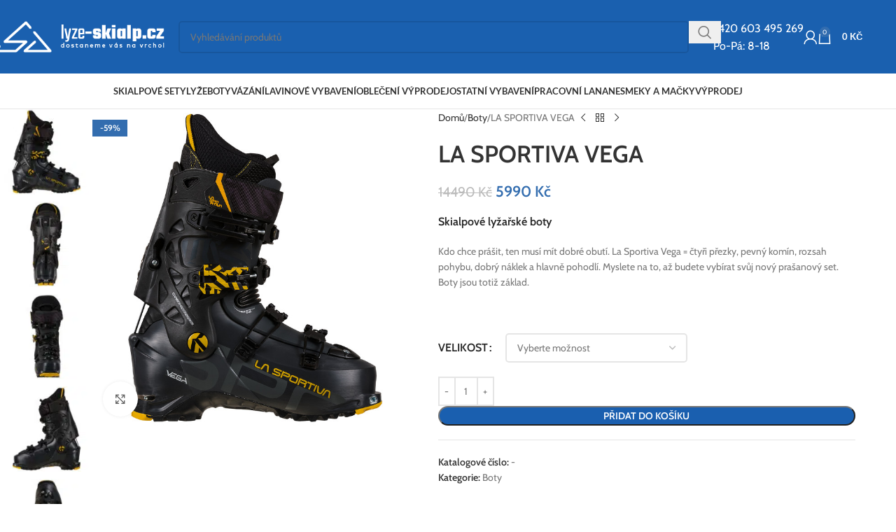

--- FILE ---
content_type: text/html; charset=UTF-8
request_url: https://lyze-skialp.cz/la-sportiva-vega/
body_size: 82287
content:
<!DOCTYPE html>
<html lang="cs" prefix="og: https://ogp.me/ns#">
<head><meta charset="UTF-8"><script>if(navigator.userAgent.match(/MSIE|Internet Explorer/i)||navigator.userAgent.match(/Trident\/7\..*?rv:11/i)){var href=document.location.href;if(!href.match(/[?&]nowprocket/)){if(href.indexOf("?")==-1){if(href.indexOf("#")==-1){document.location.href=href+"?nowprocket=1"}else{document.location.href=href.replace("#","?nowprocket=1#")}}else{if(href.indexOf("#")==-1){document.location.href=href+"&nowprocket=1"}else{document.location.href=href.replace("#","&nowprocket=1#")}}}}</script><script>(()=>{class RocketLazyLoadScripts{constructor(){this.v="2.0.3",this.userEvents=["keydown","keyup","mousedown","mouseup","mousemove","mouseover","mouseenter","mouseout","mouseleave","touchmove","touchstart","touchend","touchcancel","wheel","click","dblclick","input","visibilitychange"],this.attributeEvents=["onblur","onclick","oncontextmenu","ondblclick","onfocus","onmousedown","onmouseenter","onmouseleave","onmousemove","onmouseout","onmouseover","onmouseup","onmousewheel","onscroll","onsubmit"]}async t(){this.i(),this.o(),/iP(ad|hone)/.test(navigator.userAgent)&&this.h(),this.u(),this.l(this),this.m(),this.k(this),this.p(this),this._(),await Promise.all([this.R(),this.L()]),this.lastBreath=Date.now(),this.S(this),this.P(),this.D(),this.O(),this.M(),await this.C(this.delayedScripts.normal),await this.C(this.delayedScripts.defer),await this.C(this.delayedScripts.async),this.F("domReady"),await this.T(),await this.j(),await this.I(),this.F("windowLoad"),await this.A(),window.dispatchEvent(new Event("rocket-allScriptsLoaded")),this.everythingLoaded=!0,this.lastTouchEnd&&await new Promise((t=>setTimeout(t,500-Date.now()+this.lastTouchEnd))),this.H(),this.F("all"),this.U(),this.W()}i(){this.CSPIssue=sessionStorage.getItem("rocketCSPIssue"),document.addEventListener("securitypolicyviolation",(t=>{this.CSPIssue||"script-src-elem"!==t.violatedDirective||"data"!==t.blockedURI||(this.CSPIssue=!0,sessionStorage.setItem("rocketCSPIssue",!0))}),{isRocket:!0})}o(){window.addEventListener("pageshow",(t=>{this.persisted=t.persisted,this.realWindowLoadedFired=!0}),{isRocket:!0}),window.addEventListener("pagehide",(()=>{this.onFirstUserAction=null}),{isRocket:!0})}h(){let t;function e(e){t=e}window.addEventListener("touchstart",e,{isRocket:!0}),window.addEventListener("touchend",(function i(o){Math.abs(o.changedTouches[0].pageX-t.changedTouches[0].pageX)<10&&Math.abs(o.changedTouches[0].pageY-t.changedTouches[0].pageY)<10&&o.timeStamp-t.timeStamp<200&&(o.target.dispatchEvent(new PointerEvent("click",{target:o.target,bubbles:!0,cancelable:!0,detail:1})),event.preventDefault(),window.removeEventListener("touchstart",e,{isRocket:!0}),window.removeEventListener("touchend",i,{isRocket:!0}))}),{isRocket:!0})}q(t){this.userActionTriggered||("mousemove"!==t.type||this.firstMousemoveIgnored?"keyup"===t.type||"mouseover"===t.type||"mouseout"===t.type||(this.userActionTriggered=!0,this.onFirstUserAction&&this.onFirstUserAction()):this.firstMousemoveIgnored=!0),"click"===t.type&&t.preventDefault(),this.savedUserEvents.length>0&&(t.stopPropagation(),t.stopImmediatePropagation()),"touchstart"===this.lastEvent&&"touchend"===t.type&&(this.lastTouchEnd=Date.now()),"click"===t.type&&(this.lastTouchEnd=0),this.lastEvent=t.type,this.savedUserEvents.push(t)}u(){this.savedUserEvents=[],this.userEventHandler=this.q.bind(this),this.userEvents.forEach((t=>window.addEventListener(t,this.userEventHandler,{passive:!1,isRocket:!0})))}U(){this.userEvents.forEach((t=>window.removeEventListener(t,this.userEventHandler,{passive:!1,isRocket:!0}))),this.savedUserEvents.forEach((t=>{t.target.dispatchEvent(new window[t.constructor.name](t.type,t))}))}m(){this.eventsMutationObserver=new MutationObserver((t=>{const e="return false";for(const i of t){if("attributes"===i.type){const t=i.target.getAttribute(i.attributeName);t&&t!==e&&(i.target.setAttribute("data-rocket-"+i.attributeName,t),i.target["rocket"+i.attributeName]=new Function("event",t),i.target.setAttribute(i.attributeName,e))}"childList"===i.type&&i.addedNodes.forEach((t=>{if(t.nodeType===Node.ELEMENT_NODE)for(const i of t.attributes)this.attributeEvents.includes(i.name)&&i.value&&""!==i.value&&(t.setAttribute("data-rocket-"+i.name,i.value),t["rocket"+i.name]=new Function("event",i.value),t.setAttribute(i.name,e))}))}})),this.eventsMutationObserver.observe(document,{subtree:!0,childList:!0,attributeFilter:this.attributeEvents})}H(){this.eventsMutationObserver.disconnect(),this.attributeEvents.forEach((t=>{document.querySelectorAll("[data-rocket-"+t+"]").forEach((e=>{e.setAttribute(t,e.getAttribute("data-rocket-"+t)),e.removeAttribute("data-rocket-"+t)}))}))}k(t){Object.defineProperty(HTMLElement.prototype,"onclick",{get(){return this.rocketonclick||null},set(e){this.rocketonclick=e,this.setAttribute(t.everythingLoaded?"onclick":"data-rocket-onclick","this.rocketonclick(event)")}})}S(t){function e(e,i){let o=e[i];e[i]=null,Object.defineProperty(e,i,{get:()=>o,set(s){t.everythingLoaded?o=s:e["rocket"+i]=o=s}})}e(document,"onreadystatechange"),e(window,"onload"),e(window,"onpageshow");try{Object.defineProperty(document,"readyState",{get:()=>t.rocketReadyState,set(e){t.rocketReadyState=e},configurable:!0}),document.readyState="loading"}catch(t){console.log("WPRocket DJE readyState conflict, bypassing")}}l(t){this.originalAddEventListener=EventTarget.prototype.addEventListener,this.originalRemoveEventListener=EventTarget.prototype.removeEventListener,this.savedEventListeners=[],EventTarget.prototype.addEventListener=function(e,i,o){o&&o.isRocket||!t.B(e,this)&&!t.userEvents.includes(e)||t.B(e,this)&&!t.userActionTriggered||e.startsWith("rocket-")||t.everythingLoaded?t.originalAddEventListener.call(this,e,i,o):t.savedEventListeners.push({target:this,remove:!1,type:e,func:i,options:o})},EventTarget.prototype.removeEventListener=function(e,i,o){o&&o.isRocket||!t.B(e,this)&&!t.userEvents.includes(e)||t.B(e,this)&&!t.userActionTriggered||e.startsWith("rocket-")||t.everythingLoaded?t.originalRemoveEventListener.call(this,e,i,o):t.savedEventListeners.push({target:this,remove:!0,type:e,func:i,options:o})}}F(t){"all"===t&&(EventTarget.prototype.addEventListener=this.originalAddEventListener,EventTarget.prototype.removeEventListener=this.originalRemoveEventListener),this.savedEventListeners=this.savedEventListeners.filter((e=>{let i=e.type,o=e.target||window;return"domReady"===t&&"DOMContentLoaded"!==i&&"readystatechange"!==i||("windowLoad"===t&&"load"!==i&&"readystatechange"!==i&&"pageshow"!==i||(this.B(i,o)&&(i="rocket-"+i),e.remove?o.removeEventListener(i,e.func,e.options):o.addEventListener(i,e.func,e.options),!1))}))}p(t){let e;function i(e){return t.everythingLoaded?e:e.split(" ").map((t=>"load"===t||t.startsWith("load.")?"rocket-jquery-load":t)).join(" ")}function o(o){function s(e){const s=o.fn[e];o.fn[e]=o.fn.init.prototype[e]=function(){return this[0]===window&&t.userActionTriggered&&("string"==typeof arguments[0]||arguments[0]instanceof String?arguments[0]=i(arguments[0]):"object"==typeof arguments[0]&&Object.keys(arguments[0]).forEach((t=>{const e=arguments[0][t];delete arguments[0][t],arguments[0][i(t)]=e}))),s.apply(this,arguments),this}}if(o&&o.fn&&!t.allJQueries.includes(o)){const e={DOMContentLoaded:[],"rocket-DOMContentLoaded":[]};for(const t in e)document.addEventListener(t,(()=>{e[t].forEach((t=>t()))}),{isRocket:!0});o.fn.ready=o.fn.init.prototype.ready=function(i){function s(){parseInt(o.fn.jquery)>2?setTimeout((()=>i.bind(document)(o))):i.bind(document)(o)}return t.realDomReadyFired?!t.userActionTriggered||t.fauxDomReadyFired?s():e["rocket-DOMContentLoaded"].push(s):e.DOMContentLoaded.push(s),o([])},s("on"),s("one"),s("off"),t.allJQueries.push(o)}e=o}t.allJQueries=[],o(window.jQuery),Object.defineProperty(window,"jQuery",{get:()=>e,set(t){o(t)}})}P(){const t=new Map;document.write=document.writeln=function(e){const i=document.currentScript,o=document.createRange(),s=i.parentElement;let n=t.get(i);void 0===n&&(n=i.nextSibling,t.set(i,n));const c=document.createDocumentFragment();o.setStart(c,0),c.appendChild(o.createContextualFragment(e)),s.insertBefore(c,n)}}async R(){return new Promise((t=>{this.userActionTriggered?t():this.onFirstUserAction=t}))}async L(){return new Promise((t=>{document.addEventListener("DOMContentLoaded",(()=>{this.realDomReadyFired=!0,t()}),{isRocket:!0})}))}async I(){return this.realWindowLoadedFired?Promise.resolve():new Promise((t=>{window.addEventListener("load",t,{isRocket:!0})}))}M(){this.pendingScripts=[];this.scriptsMutationObserver=new MutationObserver((t=>{for(const e of t)e.addedNodes.forEach((t=>{"SCRIPT"!==t.tagName||t.noModule||t.isWPRocket||this.pendingScripts.push({script:t,promise:new Promise((e=>{const i=()=>{const i=this.pendingScripts.findIndex((e=>e.script===t));i>=0&&this.pendingScripts.splice(i,1),e()};t.addEventListener("load",i,{isRocket:!0}),t.addEventListener("error",i,{isRocket:!0}),setTimeout(i,1e3)}))})}))})),this.scriptsMutationObserver.observe(document,{childList:!0,subtree:!0})}async j(){await this.J(),this.pendingScripts.length?(await this.pendingScripts[0].promise,await this.j()):this.scriptsMutationObserver.disconnect()}D(){this.delayedScripts={normal:[],async:[],defer:[]},document.querySelectorAll("script[type$=rocketlazyloadscript]").forEach((t=>{t.hasAttribute("data-rocket-src")?t.hasAttribute("async")&&!1!==t.async?this.delayedScripts.async.push(t):t.hasAttribute("defer")&&!1!==t.defer||"module"===t.getAttribute("data-rocket-type")?this.delayedScripts.defer.push(t):this.delayedScripts.normal.push(t):this.delayedScripts.normal.push(t)}))}async _(){await this.L();let t=[];document.querySelectorAll("script[type$=rocketlazyloadscript][data-rocket-src]").forEach((e=>{let i=e.getAttribute("data-rocket-src");if(i&&!i.startsWith("data:")){i.startsWith("//")&&(i=location.protocol+i);try{const o=new URL(i).origin;o!==location.origin&&t.push({src:o,crossOrigin:e.crossOrigin||"module"===e.getAttribute("data-rocket-type")})}catch(t){}}})),t=[...new Map(t.map((t=>[JSON.stringify(t),t]))).values()],this.N(t,"preconnect")}async $(t){if(await this.G(),!0!==t.noModule||!("noModule"in HTMLScriptElement.prototype))return new Promise((e=>{let i;function o(){(i||t).setAttribute("data-rocket-status","executed"),e()}try{if(navigator.userAgent.includes("Firefox/")||""===navigator.vendor||this.CSPIssue)i=document.createElement("script"),[...t.attributes].forEach((t=>{let e=t.nodeName;"type"!==e&&("data-rocket-type"===e&&(e="type"),"data-rocket-src"===e&&(e="src"),i.setAttribute(e,t.nodeValue))})),t.text&&(i.text=t.text),t.nonce&&(i.nonce=t.nonce),i.hasAttribute("src")?(i.addEventListener("load",o,{isRocket:!0}),i.addEventListener("error",(()=>{i.setAttribute("data-rocket-status","failed-network"),e()}),{isRocket:!0}),setTimeout((()=>{i.isConnected||e()}),1)):(i.text=t.text,o()),i.isWPRocket=!0,t.parentNode.replaceChild(i,t);else{const i=t.getAttribute("data-rocket-type"),s=t.getAttribute("data-rocket-src");i?(t.type=i,t.removeAttribute("data-rocket-type")):t.removeAttribute("type"),t.addEventListener("load",o,{isRocket:!0}),t.addEventListener("error",(i=>{this.CSPIssue&&i.target.src.startsWith("data:")?(console.log("WPRocket: CSP fallback activated"),t.removeAttribute("src"),this.$(t).then(e)):(t.setAttribute("data-rocket-status","failed-network"),e())}),{isRocket:!0}),s?(t.fetchPriority="high",t.removeAttribute("data-rocket-src"),t.src=s):t.src="data:text/javascript;base64,"+window.btoa(unescape(encodeURIComponent(t.text)))}}catch(i){t.setAttribute("data-rocket-status","failed-transform"),e()}}));t.setAttribute("data-rocket-status","skipped")}async C(t){const e=t.shift();return e?(e.isConnected&&await this.$(e),this.C(t)):Promise.resolve()}O(){this.N([...this.delayedScripts.normal,...this.delayedScripts.defer,...this.delayedScripts.async],"preload")}N(t,e){this.trash=this.trash||[];let i=!0;var o=document.createDocumentFragment();t.forEach((t=>{const s=t.getAttribute&&t.getAttribute("data-rocket-src")||t.src;if(s&&!s.startsWith("data:")){const n=document.createElement("link");n.href=s,n.rel=e,"preconnect"!==e&&(n.as="script",n.fetchPriority=i?"high":"low"),t.getAttribute&&"module"===t.getAttribute("data-rocket-type")&&(n.crossOrigin=!0),t.crossOrigin&&(n.crossOrigin=t.crossOrigin),t.integrity&&(n.integrity=t.integrity),t.nonce&&(n.nonce=t.nonce),o.appendChild(n),this.trash.push(n),i=!1}})),document.head.appendChild(o)}W(){this.trash.forEach((t=>t.remove()))}async T(){try{document.readyState="interactive"}catch(t){}this.fauxDomReadyFired=!0;try{await this.G(),document.dispatchEvent(new Event("rocket-readystatechange")),await this.G(),document.rocketonreadystatechange&&document.rocketonreadystatechange(),await this.G(),document.dispatchEvent(new Event("rocket-DOMContentLoaded")),await this.G(),window.dispatchEvent(new Event("rocket-DOMContentLoaded"))}catch(t){console.error(t)}}async A(){try{document.readyState="complete"}catch(t){}try{await this.G(),document.dispatchEvent(new Event("rocket-readystatechange")),await this.G(),document.rocketonreadystatechange&&document.rocketonreadystatechange(),await this.G(),window.dispatchEvent(new Event("rocket-load")),await this.G(),window.rocketonload&&window.rocketonload(),await this.G(),this.allJQueries.forEach((t=>t(window).trigger("rocket-jquery-load"))),await this.G();const t=new Event("rocket-pageshow");t.persisted=this.persisted,window.dispatchEvent(t),await this.G(),window.rocketonpageshow&&window.rocketonpageshow({persisted:this.persisted})}catch(t){console.error(t)}}async G(){Date.now()-this.lastBreath>45&&(await this.J(),this.lastBreath=Date.now())}async J(){return document.hidden?new Promise((t=>setTimeout(t))):new Promise((t=>requestAnimationFrame(t)))}B(t,e){return e===document&&"readystatechange"===t||(e===document&&"DOMContentLoaded"===t||(e===window&&"DOMContentLoaded"===t||(e===window&&"load"===t||e===window&&"pageshow"===t)))}static run(){(new RocketLazyLoadScripts).t()}}RocketLazyLoadScripts.run()})();</script>
	
	<link rel="profile" href="https://gmpg.org/xfn/11">
	<link rel="pingback" href="https://lyze-skialp.cz/xmlrpc.php">

	
<!-- Google Tag Manager for WordPress by gtm4wp.com -->
<script data-cfasync="false" data-pagespeed-no-defer>
	var gtm4wp_datalayer_name = "dataLayer";
	var dataLayer = dataLayer || [];
	const gtm4wp_use_sku_instead = false;
	const gtm4wp_currency = 'CZK';
	const gtm4wp_product_per_impression = 10;
	const gtm4wp_clear_ecommerce = false;
</script>
<!-- End Google Tag Manager for WordPress by gtm4wp.com -->
<!-- Optimalizace pro vyhledávače podle Rank Math - https://rankmath.com/ -->
<title>LA SPORTIVA VEGA - Lyže Skialp</title><link rel="preload" data-rocket-preload as="font" href="https://lyze-skialp.cz/wp-content/themes/woodmart/fonts/woodmart-font-1-400.woff2?v=8.2.2" crossorigin><link rel="preload" data-rocket-preload as="font" href="https://lyze-skialp.cz/wp-content/plugins/woocommerce/assets/fonts/WooCommerce.woff" crossorigin><link rel="preload" data-rocket-preload as="font" href="https://lyze-skialp.cz/wp-content/cache/fonts/1/google-fonts/fonts/s/cabin/v35/u-4i0qWljRw-PfU81xCKCpdpbgZJl6Xvp9nsBXw.woff2" crossorigin><link rel="preload" data-rocket-preload as="font" href="https://lyze-skialp.cz/wp-content/cache/fonts/1/google-fonts/fonts/s/cabin/v35/u-4i0qWljRw-PfU81xCKCpdpbgZJl6Xvqdns.woff2" crossorigin><link rel="preload" data-rocket-preload as="font" href="https://lyze-skialp.cz/wp-content/cache/fonts/1/google-fonts/fonts/s/lato/v25/S6u9w4BMUTPHh6UVSwaPGR_p.woff2" crossorigin><link rel="preload" data-rocket-preload as="font" href="https://lyze-skialp.cz/wp-content/cache/fonts/1/google-fonts/fonts/s/lato/v25/S6u9w4BMUTPHh6UVSwiPGQ.woff2" crossorigin><link rel="preload" data-rocket-preload as="font" href="https://lyze-skialp.cz/wp-content/plugins/elementor/assets/lib/font-awesome/webfonts/fa-solid-900.woff2" crossorigin><link rel="preload" data-rocket-preload as="font" href="https://lyze-skialp.cz/wp-content/plugins/elementor/assets/lib/font-awesome/webfonts/fa-regular-400.woff2" crossorigin><style id="wpr-usedcss">img:is([sizes=auto i],[sizes^="auto," i]){contain-intrinsic-size:3000px 1500px}:where(.wp-block-button__link){border-radius:9999px;box-shadow:none;padding:calc(.667em + 2px) calc(1.333em + 2px);text-decoration:none}:root :where(.wp-block-button .wp-block-button__link.is-style-outline),:root :where(.wp-block-button.is-style-outline>.wp-block-button__link){border:2px solid;padding:.667em 1.333em}:root :where(.wp-block-button .wp-block-button__link.is-style-outline:not(.has-text-color)),:root :where(.wp-block-button.is-style-outline>.wp-block-button__link:not(.has-text-color)){color:currentColor}:root :where(.wp-block-button .wp-block-button__link.is-style-outline:not(.has-background)),:root :where(.wp-block-button.is-style-outline>.wp-block-button__link:not(.has-background)){background-color:initial;background-image:none}:where(.wp-block-calendar table:not(.has-background) th){background:#ddd}:where(.wp-block-columns){margin-bottom:1.75em}:where(.wp-block-columns.has-background){padding:1.25em 2.375em}:where(.wp-block-post-comments input[type=submit]){border:none}:where(.wp-block-cover-image:not(.has-text-color)),:where(.wp-block-cover:not(.has-text-color)){color:#fff}:where(.wp-block-cover-image.is-light:not(.has-text-color)),:where(.wp-block-cover.is-light:not(.has-text-color)){color:#000}:root :where(.wp-block-cover h1:not(.has-text-color)),:root :where(.wp-block-cover h2:not(.has-text-color)),:root :where(.wp-block-cover h3:not(.has-text-color)),:root :where(.wp-block-cover h4:not(.has-text-color)),:root :where(.wp-block-cover h5:not(.has-text-color)),:root :where(.wp-block-cover h6:not(.has-text-color)),:root :where(.wp-block-cover p:not(.has-text-color)){color:inherit}:where(.wp-block-file){margin-bottom:1.5em}:where(.wp-block-file__button){border-radius:2em;display:inline-block;padding:.5em 1em}:where(.wp-block-file__button):where(a):active,:where(.wp-block-file__button):where(a):focus,:where(.wp-block-file__button):where(a):hover,:where(.wp-block-file__button):where(a):visited{box-shadow:none;color:#fff;opacity:.85;text-decoration:none}:where(.wp-block-form-input__input){font-size:1em;margin-bottom:.5em;padding:0 .5em}:where(.wp-block-form-input__input)[type=date],:where(.wp-block-form-input__input)[type=datetime-local],:where(.wp-block-form-input__input)[type=datetime],:where(.wp-block-form-input__input)[type=email],:where(.wp-block-form-input__input)[type=month],:where(.wp-block-form-input__input)[type=number],:where(.wp-block-form-input__input)[type=password],:where(.wp-block-form-input__input)[type=search],:where(.wp-block-form-input__input)[type=tel],:where(.wp-block-form-input__input)[type=text],:where(.wp-block-form-input__input)[type=time],:where(.wp-block-form-input__input)[type=url],:where(.wp-block-form-input__input)[type=week]{border-style:solid;border-width:1px;line-height:2;min-height:2em}:where(.wp-block-group.wp-block-group-is-layout-constrained){position:relative}:root :where(.wp-block-image.is-style-rounded img,.wp-block-image .is-style-rounded img){border-radius:9999px}:where(.wp-block-latest-comments:not([style*=line-height] .wp-block-latest-comments__comment)){line-height:1.1}:where(.wp-block-latest-comments:not([style*=line-height] .wp-block-latest-comments__comment-excerpt p)){line-height:1.8}:root :where(.wp-block-latest-posts.is-grid){padding:0}:root :where(.wp-block-latest-posts.wp-block-latest-posts__list){padding-left:0}ul{box-sizing:border-box}:root :where(.wp-block-list.has-background){padding:1.25em 2.375em}:where(.wp-block-navigation.has-background .wp-block-navigation-item a:not(.wp-element-button)),:where(.wp-block-navigation.has-background .wp-block-navigation-submenu a:not(.wp-element-button)){padding:.5em 1em}:where(.wp-block-navigation .wp-block-navigation__submenu-container .wp-block-navigation-item a:not(.wp-element-button)),:where(.wp-block-navigation .wp-block-navigation__submenu-container .wp-block-navigation-submenu a:not(.wp-element-button)),:where(.wp-block-navigation .wp-block-navigation__submenu-container .wp-block-navigation-submenu button.wp-block-navigation-item__content),:where(.wp-block-navigation .wp-block-navigation__submenu-container .wp-block-pages-list__item button.wp-block-navigation-item__content){padding:.5em 1em}:root :where(p.has-background){padding:1.25em 2.375em}:where(p.has-text-color:not(.has-link-color)) a{color:inherit}:where(.wp-block-post-comments-form input:not([type=submit])),:where(.wp-block-post-comments-form textarea){border:1px solid #949494;font-family:inherit;font-size:1em}:where(.wp-block-post-comments-form input:where(:not([type=submit]):not([type=checkbox]))),:where(.wp-block-post-comments-form textarea){padding:calc(.667em + 2px)}:where(.wp-block-post-excerpt){box-sizing:border-box;margin-bottom:var(--wp--style--block-gap);margin-top:var(--wp--style--block-gap)}:where(.wp-block-preformatted.has-background){padding:1.25em 2.375em}:where(.wp-block-search__button){border:1px solid #ccc;padding:6px 10px}:where(.wp-block-search__input){appearance:none;border:1px solid #949494;flex-grow:1;font-family:inherit;font-size:inherit;font-style:inherit;font-weight:inherit;letter-spacing:inherit;line-height:inherit;margin-left:0;margin-right:0;min-width:3rem;padding:8px;text-decoration:unset!important;text-transform:inherit}:where(.wp-block-search__button-inside .wp-block-search__inside-wrapper){background-color:#fff;border:1px solid #949494;box-sizing:border-box;padding:4px}:where(.wp-block-search__button-inside .wp-block-search__inside-wrapper) .wp-block-search__input{border:none;border-radius:0;padding:0 4px}:where(.wp-block-search__button-inside .wp-block-search__inside-wrapper) .wp-block-search__input:focus{outline:0}:where(.wp-block-search__button-inside .wp-block-search__inside-wrapper) :where(.wp-block-search__button){padding:4px 8px}:root :where(.wp-block-separator.is-style-dots){height:auto;line-height:1;text-align:center}:root :where(.wp-block-separator.is-style-dots):before{color:currentColor;content:"···";font-family:serif;font-size:1.5em;letter-spacing:2em;padding-left:2em}:root :where(.wp-block-site-logo.is-style-rounded){border-radius:9999px}:where(.wp-block-social-links:not(.is-style-logos-only)) .wp-social-link{background-color:#f0f0f0;color:#444}:where(.wp-block-social-links:not(.is-style-logos-only)) .wp-social-link-amazon{background-color:#f90;color:#fff}:where(.wp-block-social-links:not(.is-style-logos-only)) .wp-social-link-bandcamp{background-color:#1ea0c3;color:#fff}:where(.wp-block-social-links:not(.is-style-logos-only)) .wp-social-link-behance{background-color:#0757fe;color:#fff}:where(.wp-block-social-links:not(.is-style-logos-only)) .wp-social-link-bluesky{background-color:#0a7aff;color:#fff}:where(.wp-block-social-links:not(.is-style-logos-only)) .wp-social-link-codepen{background-color:#1e1f26;color:#fff}:where(.wp-block-social-links:not(.is-style-logos-only)) .wp-social-link-deviantart{background-color:#02e49b;color:#fff}:where(.wp-block-social-links:not(.is-style-logos-only)) .wp-social-link-discord{background-color:#5865f2;color:#fff}:where(.wp-block-social-links:not(.is-style-logos-only)) .wp-social-link-dribbble{background-color:#e94c89;color:#fff}:where(.wp-block-social-links:not(.is-style-logos-only)) .wp-social-link-dropbox{background-color:#4280ff;color:#fff}:where(.wp-block-social-links:not(.is-style-logos-only)) .wp-social-link-etsy{background-color:#f45800;color:#fff}:where(.wp-block-social-links:not(.is-style-logos-only)) .wp-social-link-facebook{background-color:#0866ff;color:#fff}:where(.wp-block-social-links:not(.is-style-logos-only)) .wp-social-link-fivehundredpx{background-color:#000;color:#fff}:where(.wp-block-social-links:not(.is-style-logos-only)) .wp-social-link-flickr{background-color:#0461dd;color:#fff}:where(.wp-block-social-links:not(.is-style-logos-only)) .wp-social-link-foursquare{background-color:#e65678;color:#fff}:where(.wp-block-social-links:not(.is-style-logos-only)) .wp-social-link-github{background-color:#24292d;color:#fff}:where(.wp-block-social-links:not(.is-style-logos-only)) .wp-social-link-goodreads{background-color:#eceadd;color:#382110}:where(.wp-block-social-links:not(.is-style-logos-only)) .wp-social-link-google{background-color:#ea4434;color:#fff}:where(.wp-block-social-links:not(.is-style-logos-only)) .wp-social-link-gravatar{background-color:#1d4fc4;color:#fff}:where(.wp-block-social-links:not(.is-style-logos-only)) .wp-social-link-instagram{background-color:#f00075;color:#fff}:where(.wp-block-social-links:not(.is-style-logos-only)) .wp-social-link-lastfm{background-color:#e21b24;color:#fff}:where(.wp-block-social-links:not(.is-style-logos-only)) .wp-social-link-linkedin{background-color:#0d66c2;color:#fff}:where(.wp-block-social-links:not(.is-style-logos-only)) .wp-social-link-mastodon{background-color:#3288d4;color:#fff}:where(.wp-block-social-links:not(.is-style-logos-only)) .wp-social-link-medium{background-color:#000;color:#fff}:where(.wp-block-social-links:not(.is-style-logos-only)) .wp-social-link-meetup{background-color:#f6405f;color:#fff}:where(.wp-block-social-links:not(.is-style-logos-only)) .wp-social-link-patreon{background-color:#000;color:#fff}:where(.wp-block-social-links:not(.is-style-logos-only)) .wp-social-link-pinterest{background-color:#e60122;color:#fff}:where(.wp-block-social-links:not(.is-style-logos-only)) .wp-social-link-pocket{background-color:#ef4155;color:#fff}:where(.wp-block-social-links:not(.is-style-logos-only)) .wp-social-link-reddit{background-color:#ff4500;color:#fff}:where(.wp-block-social-links:not(.is-style-logos-only)) .wp-social-link-skype{background-color:#0478d7;color:#fff}:where(.wp-block-social-links:not(.is-style-logos-only)) .wp-social-link-snapchat{background-color:#fefc00;color:#fff;stroke:#000}:where(.wp-block-social-links:not(.is-style-logos-only)) .wp-social-link-soundcloud{background-color:#ff5600;color:#fff}:where(.wp-block-social-links:not(.is-style-logos-only)) .wp-social-link-spotify{background-color:#1bd760;color:#fff}:where(.wp-block-social-links:not(.is-style-logos-only)) .wp-social-link-telegram{background-color:#2aabee;color:#fff}:where(.wp-block-social-links:not(.is-style-logos-only)) .wp-social-link-threads{background-color:#000;color:#fff}:where(.wp-block-social-links:not(.is-style-logos-only)) .wp-social-link-tiktok{background-color:#000;color:#fff}:where(.wp-block-social-links:not(.is-style-logos-only)) .wp-social-link-tumblr{background-color:#011835;color:#fff}:where(.wp-block-social-links:not(.is-style-logos-only)) .wp-social-link-twitch{background-color:#6440a4;color:#fff}:where(.wp-block-social-links:not(.is-style-logos-only)) .wp-social-link-twitter{background-color:#1da1f2;color:#fff}:where(.wp-block-social-links:not(.is-style-logos-only)) .wp-social-link-vimeo{background-color:#1eb7ea;color:#fff}:where(.wp-block-social-links:not(.is-style-logos-only)) .wp-social-link-vk{background-color:#4680c2;color:#fff}:where(.wp-block-social-links:not(.is-style-logos-only)) .wp-social-link-wordpress{background-color:#3499cd;color:#fff}:where(.wp-block-social-links:not(.is-style-logos-only)) .wp-social-link-whatsapp{background-color:#25d366;color:#fff}:where(.wp-block-social-links:not(.is-style-logos-only)) .wp-social-link-x{background-color:#000;color:#fff}:where(.wp-block-social-links:not(.is-style-logos-only)) .wp-social-link-yelp{background-color:#d32422;color:#fff}:where(.wp-block-social-links:not(.is-style-logos-only)) .wp-social-link-youtube{background-color:red;color:#fff}:where(.wp-block-social-links.is-style-logos-only) .wp-social-link{background:0 0}:where(.wp-block-social-links.is-style-logos-only) .wp-social-link svg{height:1.25em;width:1.25em}:where(.wp-block-social-links.is-style-logos-only) .wp-social-link-amazon{color:#f90}:where(.wp-block-social-links.is-style-logos-only) .wp-social-link-bandcamp{color:#1ea0c3}:where(.wp-block-social-links.is-style-logos-only) .wp-social-link-behance{color:#0757fe}:where(.wp-block-social-links.is-style-logos-only) .wp-social-link-bluesky{color:#0a7aff}:where(.wp-block-social-links.is-style-logos-only) .wp-social-link-codepen{color:#1e1f26}:where(.wp-block-social-links.is-style-logos-only) .wp-social-link-deviantart{color:#02e49b}:where(.wp-block-social-links.is-style-logos-only) .wp-social-link-discord{color:#5865f2}:where(.wp-block-social-links.is-style-logos-only) .wp-social-link-dribbble{color:#e94c89}:where(.wp-block-social-links.is-style-logos-only) .wp-social-link-dropbox{color:#4280ff}:where(.wp-block-social-links.is-style-logos-only) .wp-social-link-etsy{color:#f45800}:where(.wp-block-social-links.is-style-logos-only) .wp-social-link-facebook{color:#0866ff}:where(.wp-block-social-links.is-style-logos-only) .wp-social-link-fivehundredpx{color:#000}:where(.wp-block-social-links.is-style-logos-only) .wp-social-link-flickr{color:#0461dd}:where(.wp-block-social-links.is-style-logos-only) .wp-social-link-foursquare{color:#e65678}:where(.wp-block-social-links.is-style-logos-only) .wp-social-link-github{color:#24292d}:where(.wp-block-social-links.is-style-logos-only) .wp-social-link-goodreads{color:#382110}:where(.wp-block-social-links.is-style-logos-only) .wp-social-link-google{color:#ea4434}:where(.wp-block-social-links.is-style-logos-only) .wp-social-link-gravatar{color:#1d4fc4}:where(.wp-block-social-links.is-style-logos-only) .wp-social-link-instagram{color:#f00075}:where(.wp-block-social-links.is-style-logos-only) .wp-social-link-lastfm{color:#e21b24}:where(.wp-block-social-links.is-style-logos-only) .wp-social-link-linkedin{color:#0d66c2}:where(.wp-block-social-links.is-style-logos-only) .wp-social-link-mastodon{color:#3288d4}:where(.wp-block-social-links.is-style-logos-only) .wp-social-link-medium{color:#000}:where(.wp-block-social-links.is-style-logos-only) .wp-social-link-meetup{color:#f6405f}:where(.wp-block-social-links.is-style-logos-only) .wp-social-link-patreon{color:#000}:where(.wp-block-social-links.is-style-logos-only) .wp-social-link-pinterest{color:#e60122}:where(.wp-block-social-links.is-style-logos-only) .wp-social-link-pocket{color:#ef4155}:where(.wp-block-social-links.is-style-logos-only) .wp-social-link-reddit{color:#ff4500}:where(.wp-block-social-links.is-style-logos-only) .wp-social-link-skype{color:#0478d7}:where(.wp-block-social-links.is-style-logos-only) .wp-social-link-snapchat{color:#fff;stroke:#000}:where(.wp-block-social-links.is-style-logos-only) .wp-social-link-soundcloud{color:#ff5600}:where(.wp-block-social-links.is-style-logos-only) .wp-social-link-spotify{color:#1bd760}:where(.wp-block-social-links.is-style-logos-only) .wp-social-link-telegram{color:#2aabee}:where(.wp-block-social-links.is-style-logos-only) .wp-social-link-threads{color:#000}:where(.wp-block-social-links.is-style-logos-only) .wp-social-link-tiktok{color:#000}:where(.wp-block-social-links.is-style-logos-only) .wp-social-link-tumblr{color:#011835}:where(.wp-block-social-links.is-style-logos-only) .wp-social-link-twitch{color:#6440a4}:where(.wp-block-social-links.is-style-logos-only) .wp-social-link-twitter{color:#1da1f2}:where(.wp-block-social-links.is-style-logos-only) .wp-social-link-vimeo{color:#1eb7ea}:where(.wp-block-social-links.is-style-logos-only) .wp-social-link-vk{color:#4680c2}:where(.wp-block-social-links.is-style-logos-only) .wp-social-link-whatsapp{color:#25d366}:where(.wp-block-social-links.is-style-logos-only) .wp-social-link-wordpress{color:#3499cd}:where(.wp-block-social-links.is-style-logos-only) .wp-social-link-x{color:#000}:where(.wp-block-social-links.is-style-logos-only) .wp-social-link-yelp{color:#d32422}:where(.wp-block-social-links.is-style-logos-only) .wp-social-link-youtube{color:red}:root :where(.wp-block-social-links .wp-social-link a){padding:.25em}:root :where(.wp-block-social-links.is-style-logos-only .wp-social-link a){padding:0}:root :where(.wp-block-social-links.is-style-pill-shape .wp-social-link a){padding-left:.6666666667em;padding-right:.6666666667em}:root :where(.wp-block-tag-cloud.is-style-outline){display:flex;flex-wrap:wrap;gap:1ch}:root :where(.wp-block-tag-cloud.is-style-outline a){border:1px solid;font-size:unset!important;margin-right:0;padding:1ch 2ch;text-decoration:none!important}:root :where(.wp-block-table-of-contents){box-sizing:border-box}:where(.wp-block-term-description){box-sizing:border-box;margin-bottom:var(--wp--style--block-gap);margin-top:var(--wp--style--block-gap)}:where(pre.wp-block-verse){font-family:inherit}.entry-content{counter-reset:footnotes}:root{--wp-block-synced-color:#7a00df;--wp-block-synced-color--rgb:122,0,223;--wp-bound-block-color:var(--wp-block-synced-color);--wp-editor-canvas-background:#ddd;--wp-admin-theme-color:#007cba;--wp-admin-theme-color--rgb:0,124,186;--wp-admin-theme-color-darker-10:#006ba1;--wp-admin-theme-color-darker-10--rgb:0,107,160.5;--wp-admin-theme-color-darker-20:#005a87;--wp-admin-theme-color-darker-20--rgb:0,90,135;--wp-admin-border-width-focus:2px}@media (min-resolution:192dpi){:root{--wp-admin-border-width-focus:1.5px}}:root{--wp--preset--font-size--normal:16px;--wp--preset--font-size--huge:42px}.screen-reader-text{border:0;clip-path:inset(50%);height:1px;margin:-1px;overflow:hidden;padding:0;position:absolute;width:1px;word-wrap:normal!important}.screen-reader-text:focus{background-color:#ddd;clip-path:none;color:#444;display:block;font-size:1em;height:auto;left:5px;line-height:normal;padding:15px 23px 14px;text-decoration:none;top:5px;width:auto;z-index:100000}html :where(.has-border-color){border-style:solid}html :where([style*=border-top-color]){border-top-style:solid}html :where([style*=border-right-color]){border-right-style:solid}html :where([style*=border-bottom-color]){border-bottom-style:solid}html :where([style*=border-left-color]){border-left-style:solid}html :where([style*=border-width]){border-style:solid}html :where([style*=border-top-width]){border-top-style:solid}html :where([style*=border-right-width]){border-right-style:solid}html :where([style*=border-bottom-width]){border-bottom-style:solid}html :where([style*=border-left-width]){border-left-style:solid}html :where(img[class*=wp-image-]){height:auto;max-width:100%}:where(figure){margin:0 0 1em}html :where(.is-position-sticky){--wp-admin--admin-bar--position-offset:var(--wp-admin--admin-bar--height,0px)}@media screen and (max-width:600px){html :where(.is-position-sticky){--wp-admin--admin-bar--position-offset:0px}}.screen-reader-text{clip:rect(1px,1px,1px,1px);word-wrap:normal!important;border:0;clip-path:inset(50%);height:1px;margin:-1px;overflow:hidden;overflow-wrap:normal!important;padding:0;position:absolute!important;width:1px}.screen-reader-text:focus{clip:auto!important;background-color:#fff;border-radius:3px;box-shadow:0 0 2px 2px rgba(0,0,0,.6);clip-path:none;color:#2b2d2f;display:block;font-size:.875rem;font-weight:700;height:auto;left:5px;line-height:normal;padding:15px 23px 14px;text-decoration:none;top:5px;width:auto;z-index:100000}.wc-block-components-notice-banner{align-content:flex-start;align-items:stretch;background-color:#fff;border:1px solid;border-radius:4px;box-sizing:border-box;color:#2f2f2f;display:flex;font-size:.875em;font-weight:400;gap:12px;line-height:1.5;margin:16px 0;padding:16px!important}.wc-block-components-notice-banner>svg{fill:#fff;background-color:#2f2f2f;border-radius:50%;flex-grow:0;flex-shrink:0;height:100%;padding:2px}.wc-block-components-notice-banner:focus{outline-width:0}.wc-block-components-notice-banner:focus-visible{outline-style:solid;outline-width:2px}:root{--wp--preset--aspect-ratio--square:1;--wp--preset--aspect-ratio--4-3:4/3;--wp--preset--aspect-ratio--3-4:3/4;--wp--preset--aspect-ratio--3-2:3/2;--wp--preset--aspect-ratio--2-3:2/3;--wp--preset--aspect-ratio--16-9:16/9;--wp--preset--aspect-ratio--9-16:9/16;--wp--preset--color--black:#000000;--wp--preset--color--cyan-bluish-gray:#abb8c3;--wp--preset--color--white:#ffffff;--wp--preset--color--pale-pink:#f78da7;--wp--preset--color--vivid-red:#cf2e2e;--wp--preset--color--luminous-vivid-orange:#ff6900;--wp--preset--color--luminous-vivid-amber:#fcb900;--wp--preset--color--light-green-cyan:#7bdcb5;--wp--preset--color--vivid-green-cyan:#00d084;--wp--preset--color--pale-cyan-blue:#8ed1fc;--wp--preset--color--vivid-cyan-blue:#0693e3;--wp--preset--color--vivid-purple:#9b51e0;--wp--preset--gradient--vivid-cyan-blue-to-vivid-purple:linear-gradient(135deg,rgb(6, 147, 227) 0%,rgb(155, 81, 224) 100%);--wp--preset--gradient--light-green-cyan-to-vivid-green-cyan:linear-gradient(135deg,rgb(122, 220, 180) 0%,rgb(0, 208, 130) 100%);--wp--preset--gradient--luminous-vivid-amber-to-luminous-vivid-orange:linear-gradient(135deg,rgb(252, 185, 0) 0%,rgb(255, 105, 0) 100%);--wp--preset--gradient--luminous-vivid-orange-to-vivid-red:linear-gradient(135deg,rgb(255, 105, 0) 0%,rgb(207, 46, 46) 100%);--wp--preset--gradient--very-light-gray-to-cyan-bluish-gray:linear-gradient(135deg,rgb(238, 238, 238) 0%,rgb(169, 184, 195) 100%);--wp--preset--gradient--cool-to-warm-spectrum:linear-gradient(135deg,rgb(74, 234, 220) 0%,rgb(151, 120, 209) 20%,rgb(207, 42, 186) 40%,rgb(238, 44, 130) 60%,rgb(251, 105, 98) 80%,rgb(254, 248, 76) 100%);--wp--preset--gradient--blush-light-purple:linear-gradient(135deg,rgb(255, 206, 236) 0%,rgb(152, 150, 240) 100%);--wp--preset--gradient--blush-bordeaux:linear-gradient(135deg,rgb(254, 205, 165) 0%,rgb(254, 45, 45) 50%,rgb(107, 0, 62) 100%);--wp--preset--gradient--luminous-dusk:linear-gradient(135deg,rgb(255, 203, 112) 0%,rgb(199, 81, 192) 50%,rgb(65, 88, 208) 100%);--wp--preset--gradient--pale-ocean:linear-gradient(135deg,rgb(255, 245, 203) 0%,rgb(182, 227, 212) 50%,rgb(51, 167, 181) 100%);--wp--preset--gradient--electric-grass:linear-gradient(135deg,rgb(202, 248, 128) 0%,rgb(113, 206, 126) 100%);--wp--preset--gradient--midnight:linear-gradient(135deg,rgb(2, 3, 129) 0%,rgb(40, 116, 252) 100%);--wp--preset--font-size--small:13px;--wp--preset--font-size--medium:20px;--wp--preset--font-size--large:36px;--wp--preset--font-size--x-large:42px;--wp--preset--spacing--20:0.44rem;--wp--preset--spacing--30:0.67rem;--wp--preset--spacing--40:1rem;--wp--preset--spacing--50:1.5rem;--wp--preset--spacing--60:2.25rem;--wp--preset--spacing--70:3.38rem;--wp--preset--spacing--80:5.06rem;--wp--preset--shadow--natural:6px 6px 9px rgba(0, 0, 0, .2);--wp--preset--shadow--deep:12px 12px 50px rgba(0, 0, 0, .4);--wp--preset--shadow--sharp:6px 6px 0px rgba(0, 0, 0, .2);--wp--preset--shadow--outlined:6px 6px 0px -3px rgb(255, 255, 255),6px 6px rgb(0, 0, 0);--wp--preset--shadow--crisp:6px 6px 0px rgb(0, 0, 0)}:where(body){margin:0}:where(.is-layout-flex){gap:.5em}:where(.is-layout-grid){gap:.5em}body{padding-top:0;padding-right:0;padding-bottom:0;padding-left:0}a:where(:not(.wp-element-button)){text-decoration:none}:root :where(.wp-element-button,.wp-block-button__link){background-color:#32373c;border-width:0;color:#fff;font-family:inherit;font-size:inherit;font-style:inherit;font-weight:inherit;letter-spacing:inherit;line-height:inherit;padding-top:calc(.667em + 2px);padding-right:calc(1.333em + 2px);padding-bottom:calc(.667em + 2px);padding-left:calc(1.333em + 2px);text-decoration:none;text-transform:inherit}.woocommerce form .form-row .required{visibility:visible}.woocommerce .component_table_item td.product-name dl.variation,.woocommerce-page .component_table_item td.product-name dl.variation{font-size:.875em}.heureka-shop-review-wrap{display:inline-block;width:100%}.ui-dialog{z-index:999009!important}.ui-dialog-titlebar-close{border:1px solid #aaa;color:red}.ttol-pes-notify-sent-wrap{margin:5px 0;font-size:16px;color:green}.ttol-pes-notify-saved-wrap{margin:5px 0;font-size:16px;color:green}.ttol-pes-notify-exists-wrap{margin:5px 0;font-size:16px;color:#fe7624}.ttol-pes-verification-exists{font-weight:500;margin-left:5px}.btn-mat{font-size:14px!important;letter-spacing:1px;font-weight:500;padding:10px 16px;border:1px;border-radius:4px;cursor:pointer}.btn-mat:hover{color:#001543;background:#edf3ff;border-color:#edf3ff}#ttol-product-pes-email{width:60%!important}.ttol-ico-notfound{color:red}.ttol-ico-found{color:green}.ttol-enquiry-ok{color:green}.ttol-enquiry-error{color:red}.ttol-hidden-company{display:none}.button--loading::after{display:block!important;content:"";position:relative;width:16px;height:16px;top:0;left:0;right:0;bottom:0;margin:auto;border:4px solid transparent;border-top-color:#fff;border-radius:50%;animation:1s infinite button-loading-spinner}@keyframes button-loading-spinner{from{transform:rotate(0turn)}to{transform:rotate(1turn)}}.ui-dialog-titlebar-close{display:none}.ui-helper-hidden-accessible{border:0;clip:rect(0 0 0 0);height:1px;margin:-1px;overflow:hidden;padding:0;position:absolute;width:1px}.ui-helper-clearfix:after,.ui-helper-clearfix:before{content:"";display:table;border-collapse:collapse}.ui-helper-clearfix:after{clear:both}.ui-front{z-index:100}.ui-state-disabled{cursor:default!important;pointer-events:none}.ui-icon{display:inline-block;vertical-align:middle;margin-top:-.25em;position:relative;text-indent:-99999px;overflow:hidden;background-repeat:no-repeat}.ui-widget-icon-block{left:50%;margin-left:-8px;display:block}.ui-widget-overlay{position:fixed;top:0;left:0;width:100%;height:100%}.ui-button{padding:.4em 1em;display:inline-block;position:relative;line-height:normal;margin-right:.1em;cursor:pointer;vertical-align:middle;text-align:center;-webkit-user-select:none;-moz-user-select:none;-ms-user-select:none;user-select:none;overflow:visible}.ui-button,.ui-button:active,.ui-button:hover,.ui-button:link,.ui-button:visited{text-decoration:none}.ui-button-icon-only{width:2em;box-sizing:border-box;text-indent:-9999px;white-space:nowrap}input.ui-button.ui-button-icon-only{text-indent:0}.ui-button-icon-only .ui-icon{position:absolute;top:50%;left:50%;margin-top:-8px;margin-left:-8px}button.ui-button::-moz-focus-inner,input.ui-button::-moz-focus-inner{border:0;padding:0}.ui-controlgroup{vertical-align:middle;display:inline-block}.ui-controlgroup>.ui-controlgroup-item{float:left;margin-left:0;margin-right:0}.ui-controlgroup>.ui-controlgroup-item.ui-visual-focus,.ui-controlgroup>.ui-controlgroup-item:focus{z-index:9999}.ui-controlgroup .ui-controlgroup-label{padding:.4em 1em}.ui-controlgroup .ui-controlgroup-label span{font-size:80%}.ui-checkboxradio-label .ui-icon-background{box-shadow:inset 1px 1px 1px #ccc;border-radius:.12em;border:none}.ui-checkboxradio-radio-label .ui-icon-background{width:16px;height:16px;border-radius:1em;overflow:visible;border:none}.ui-checkboxradio-radio-label.ui-checkboxradio-checked .ui-icon,.ui-checkboxradio-radio-label.ui-checkboxradio-checked:hover .ui-icon{background-image:none;width:8px;height:8px;border-width:4px;border-style:solid}.ui-datepicker{width:17em;padding:.2em .2em 0;display:none}.ui-datepicker table{width:100%;font-size:.9em;border-collapse:collapse;margin:0 0 .4em}.ui-datepicker th{padding:.7em .3em;text-align:center;font-weight:700;border:0}.ui-datepicker td{border:0;padding:1px}.ui-datepicker td a,.ui-datepicker td span{display:block;padding:.2em;text-align:right;text-decoration:none}.ui-datepicker .ui-icon{display:block;text-indent:-99999px;overflow:hidden;background-repeat:no-repeat;left:.5em;top:.3em}.ui-dialog{position:absolute;top:0;left:0;padding:.2em;outline:0}.ui-dialog .ui-dialog-titlebar{padding:.4em 1em;position:relative}.ui-dialog .ui-dialog-title{float:left;margin:.1em 0;white-space:nowrap;width:90%;overflow:hidden;text-overflow:ellipsis}.ui-dialog .ui-dialog-titlebar-close{position:absolute;right:.3em;top:50%;width:20px;margin:-10px 0 0;padding:1px;height:20px}.ui-dialog .ui-dialog-content{position:relative;border:0;padding:.5em 1em;background:0 0;overflow:auto}.ui-dialog .ui-dialog-buttonpane{text-align:left;border-width:1px 0 0;background-image:none;margin-top:.5em;padding:.3em 1em .5em .4em}.ui-dialog .ui-dialog-buttonpane .ui-dialog-buttonset{float:right}.ui-dialog .ui-dialog-buttonpane button{margin:.5em .4em .5em 0;cursor:pointer}.ui-dialog .ui-resizable-n{height:2px;top:0}.ui-dialog .ui-resizable-e{width:2px;right:0}.ui-dialog .ui-resizable-s{height:2px;bottom:0}.ui-dialog .ui-resizable-w{width:2px;left:0}.ui-dialog .ui-resizable-ne,.ui-dialog .ui-resizable-nw,.ui-dialog .ui-resizable-se,.ui-dialog .ui-resizable-sw{width:7px;height:7px}.ui-dialog .ui-resizable-se{right:0;bottom:0}.ui-dialog .ui-resizable-sw{left:0;bottom:0}.ui-dialog .ui-resizable-ne{right:0;top:0}.ui-dialog .ui-resizable-nw{left:0;top:0}.ui-draggable .ui-dialog-titlebar{cursor:move}.ui-draggable-handle{-ms-touch-action:none;touch-action:none}.ui-resizable{position:relative}.ui-resizable-handle{position:absolute;font-size:.1px;display:block;-ms-touch-action:none;touch-action:none}.ui-resizable-autohide .ui-resizable-handle{display:none}.ui-resizable-n{cursor:n-resize;height:7px;width:100%;top:-5px;left:0}.ui-resizable-s{cursor:s-resize;height:7px;width:100%;bottom:-5px;left:0}.ui-resizable-e{cursor:e-resize;width:7px;right:-5px;top:0;height:100%}.ui-resizable-w{cursor:w-resize;width:7px;left:-5px;top:0;height:100%}.ui-resizable-se{cursor:se-resize;width:12px;height:12px;right:1px;bottom:1px}.ui-resizable-sw{cursor:sw-resize;width:9px;height:9px;left:-5px;bottom:-5px}.ui-resizable-nw{cursor:nw-resize;width:9px;height:9px;left:-5px;top:-5px}.ui-resizable-ne{cursor:ne-resize;width:9px;height:9px;right:-5px;top:-5px}.ui-spinner{position:relative;display:inline-block;overflow:hidden;padding:0;vertical-align:middle}.ui-spinner-input{border:none;background:0 0;color:inherit;padding:.222em 0;margin:.2em 0;vertical-align:middle;margin-left:.4em;margin-right:2em}.ui-spinner-up{top:0}.ui-spinner-down{bottom:0}.ui-widget{font-family:Arial,Helvetica,sans-serif;font-size:1em}.ui-widget .ui-widget{font-size:1em}.ui-widget button,.ui-widget input,.ui-widget select,.ui-widget textarea{font-family:Arial,Helvetica,sans-serif;font-size:1em}.ui-widget.ui-widget-content{border:1px solid #c5c5c5}.ui-widget-content{border:1px solid #ddd;background:#fff;color:#333}.ui-widget-content a{color:#333}.ui-widget-header{border:1px solid #ddd;background:#e9e9e9;color:#333;font-weight:700}.ui-widget-header a{color:#333}.ui-button,.ui-state-default,.ui-widget-content .ui-state-default,.ui-widget-header .ui-state-default,html .ui-button.ui-state-disabled:active,html .ui-button.ui-state-disabled:hover{border:1px solid #c5c5c5;background:#f6f6f6;font-weight:400;color:#454545}.ui-button,.ui-state-default a,.ui-state-default a:link,.ui-state-default a:visited,a.ui-button,a:link.ui-button,a:visited.ui-button{color:#454545;text-decoration:none}.ui-button:focus,.ui-button:hover,.ui-state-focus,.ui-state-hover,.ui-widget-content .ui-state-focus,.ui-widget-content .ui-state-hover,.ui-widget-header .ui-state-focus,.ui-widget-header .ui-state-hover{border:1px solid #ccc;background:#ededed;font-weight:400;color:#2b2b2b}.ui-state-focus a,.ui-state-focus a:hover,.ui-state-focus a:link,.ui-state-focus a:visited,.ui-state-hover a,.ui-state-hover a:hover,.ui-state-hover a:link,.ui-state-hover a:visited,a.ui-button:focus,a.ui-button:hover{color:#2b2b2b;text-decoration:none}.ui-visual-focus{box-shadow:0 0 3px 1px #5e9ed6}.ui-button.ui-state-active:hover,.ui-button:active,.ui-state-active,.ui-widget-content .ui-state-active,.ui-widget-header .ui-state-active,a.ui-button:active{border:1px solid #003eff;background:#007fff;font-weight:400;color:#fff}.ui-icon-background,.ui-state-active .ui-icon-background{border:#003eff;background-color:#fff}.ui-state-active a,.ui-state-active a:link,.ui-state-active a:visited{color:#fff;text-decoration:none}.ui-state-checked{border:1px solid #dad55e;background:#fffa90}.ui-state-disabled,.ui-widget-content .ui-state-disabled,.ui-widget-header .ui-state-disabled{opacity:.35;-ms-filter:"alpha(opacity=35)";background-image:none}.ui-state-disabled .ui-icon{-ms-filter:"alpha(opacity=35)"}.ui-icon{width:16px;height:16px}.ui-icon,.ui-widget-content .ui-icon{background-image:var(--wpr-bg-c99b1942-d295-44c1-a569-c5cbc7ac6078)}.ui-widget-header .ui-icon{background-image:var(--wpr-bg-c9a1f71c-b5c5-4767-a3e4-abdf3a88d115)}.ui-button:focus .ui-icon,.ui-button:hover .ui-icon,.ui-state-focus .ui-icon,.ui-state-hover .ui-icon{background-image:var(--wpr-bg-4e3b0fcf-28e0-4272-bc9a-3a3c4d071110)}.ui-button:active .ui-icon,.ui-state-active .ui-icon{background-image:var(--wpr-bg-b9be8222-2153-45c3-ae5d-fb1acff32cd6)}.ui-button .ui-icon{background-image:var(--wpr-bg-74e4d557-096c-4c20-bf39-8aecbf6d7e93)}.ui-icon-blank.ui-icon-blank.ui-icon-blank{background-image:none}.ui-icon-closethick{background-position:-96px -128px}.ui-icon-check{background-position:-64px -144px}.ui-icon-gripsmall-diagonal-se{background-position:-64px -224px}.ui-corner-all,.ui-corner-left,.ui-corner-top{border-top-left-radius:3px}.ui-corner-all,.ui-corner-right,.ui-corner-top,.ui-corner-tr{border-top-right-radius:3px}.ui-corner-all,.ui-corner-bottom,.ui-corner-left{border-bottom-left-radius:3px}.ui-corner-all,.ui-corner-bottom,.ui-corner-right{border-bottom-right-radius:3px}.ui-widget-overlay{background:#aaa;opacity:.3;-ms-filter:Alpha(Opacity=30)}.product_meta .ean_wrapper{color:var(--color-gray-800);font-weight:600}.product_meta .ean_wrapper .ean{color:var(--wd-text-color);font-weight:400}.wd-copyrights.copyrights-wrapper.wd-layout-two-columns svg.logo{height:25px;vertical-align:middle;stroke-width:0;transition:all .3s ease}.wd-copyrights.copyrights-wrapper.wd-layout-two-columns .wd-col-end a{transition:all .3s ease}.wd-copyrights.copyrights-wrapper.wd-layout-two-columns .wd-col-end a:hover{color:#1a60af}.wd-copyrights.copyrights-wrapper.wd-layout-two-columns .wd-col-end a:hover svg.logo{fill:rgba(26,96,175,1)}.woocommerce .bundled_table_item td.product-name dl.variation,.woocommerce-page .bundled_table_item td.product-name dl.variation{font-size:100%}.eicon-chevron-right:before{content:"\e87d"}.eicon-chevron-left:before{content:"\e87e"}.eicon-chevron-double-left:before{content:"\e90f"}.eicon-chevron-double-right:before{content:"\e910"}.dialog-widget-content{background-color:var(--e-a-bg-default);border-radius:3px;box-shadow:2px 8px 23px 3px rgba(0,0,0,.2);overflow:hidden;position:absolute}.dialog-message{box-sizing:border-box;line-height:1.5}.dialog-close-button{color:var(--e-a-color-txt);cursor:pointer;font-size:15px;inset-inline-end:15px;line-height:1;margin-block-start:15px;position:absolute;transition:var(--e-a-transition-hover)}.dialog-close-button:hover{color:var(--e-a-color-txt-hover)}.dialog-prevent-scroll{max-height:100vh;overflow:hidden}.dialog-type-lightbox{background-color:rgba(0,0,0,.8);bottom:0;height:100%;left:0;position:fixed;-webkit-user-select:none;-moz-user-select:none;user-select:none;width:100%;z-index:9999}.dialog-type-alert .dialog-widget-content,.dialog-type-confirm .dialog-widget-content{margin:auto;padding:20px;width:400px}.dialog-type-alert .dialog-header,.dialog-type-confirm .dialog-header{font-size:15px;font-weight:500}.dialog-type-alert .dialog-header:after,.dialog-type-confirm .dialog-header:after{border-block-end:var(--e-a-border);content:"";display:block;margin-block-end:10px;margin-inline-end:-20px;margin-inline-start:-20px;padding-block-end:10px}.dialog-type-alert .dialog-message,.dialog-type-confirm .dialog-message{min-height:50px}.dialog-type-alert .dialog-buttons-wrapper,.dialog-type-confirm .dialog-buttons-wrapper{display:flex;gap:15px;justify-content:flex-end;padding-block-start:10px}.dialog-type-alert .dialog-buttons-wrapper .dialog-button,.dialog-type-confirm .dialog-buttons-wrapper .dialog-button{background-color:var(--e-a-btn-bg);border:none;border-radius:var(--e-a-border-radius);color:var(--e-a-btn-color-invert);font-size:12px;font-weight:500;line-height:1.2;outline:0;padding:8px 16px;transition:var(--e-a-transition-hover)}.dialog-type-alert .dialog-buttons-wrapper .dialog-button:hover,.dialog-type-confirm .dialog-buttons-wrapper .dialog-button:hover{border:none}.dialog-type-alert .dialog-buttons-wrapper .dialog-button:focus,.dialog-type-alert .dialog-buttons-wrapper .dialog-button:hover,.dialog-type-confirm .dialog-buttons-wrapper .dialog-button:focus,.dialog-type-confirm .dialog-buttons-wrapper .dialog-button:hover{background-color:var(--e-a-btn-bg-hover);color:var(--e-a-btn-color-invert)}.dialog-type-alert .dialog-buttons-wrapper .dialog-button:active,.dialog-type-confirm .dialog-buttons-wrapper .dialog-button:active{background-color:var(--e-a-btn-bg-active)}.dialog-type-alert .dialog-buttons-wrapper .dialog-button:not([disabled]),.dialog-type-confirm .dialog-buttons-wrapper .dialog-button:not([disabled]){cursor:pointer}.dialog-type-alert .dialog-buttons-wrapper .dialog-button:disabled,.dialog-type-confirm .dialog-buttons-wrapper .dialog-button:disabled{background-color:var(--e-a-btn-bg-disabled);color:var(--e-a-btn-color-disabled)}.dialog-type-alert .dialog-buttons-wrapper .dialog-button:not(.elementor-button-state) .elementor-state-icon,.dialog-type-confirm .dialog-buttons-wrapper .dialog-button:not(.elementor-button-state) .elementor-state-icon{display:none}.dialog-type-alert .dialog-buttons-wrapper .dialog-button.dialog-cancel,.dialog-type-alert .dialog-buttons-wrapper .dialog-button.e-btn-txt,.dialog-type-confirm .dialog-buttons-wrapper .dialog-button.dialog-cancel,.dialog-type-confirm .dialog-buttons-wrapper .dialog-button.e-btn-txt{background:0 0;color:var(--e-a-color-txt)}.dialog-type-alert .dialog-buttons-wrapper .dialog-button.dialog-cancel:focus,.dialog-type-alert .dialog-buttons-wrapper .dialog-button.dialog-cancel:hover,.dialog-type-alert .dialog-buttons-wrapper .dialog-button.e-btn-txt:focus,.dialog-type-alert .dialog-buttons-wrapper .dialog-button.e-btn-txt:hover,.dialog-type-confirm .dialog-buttons-wrapper .dialog-button.dialog-cancel:focus,.dialog-type-confirm .dialog-buttons-wrapper .dialog-button.dialog-cancel:hover,.dialog-type-confirm .dialog-buttons-wrapper .dialog-button.e-btn-txt:focus,.dialog-type-confirm .dialog-buttons-wrapper .dialog-button.e-btn-txt:hover{background:var(--e-a-bg-hover);color:var(--e-a-color-txt-hover)}.dialog-type-alert .dialog-buttons-wrapper .dialog-button.dialog-cancel:disabled,.dialog-type-alert .dialog-buttons-wrapper .dialog-button.e-btn-txt:disabled,.dialog-type-confirm .dialog-buttons-wrapper .dialog-button.dialog-cancel:disabled,.dialog-type-confirm .dialog-buttons-wrapper .dialog-button.e-btn-txt:disabled{background:0 0;color:var(--e-a-color-txt-disabled)}.dialog-type-alert .dialog-buttons-wrapper .dialog-button.e-btn-txt-border,.dialog-type-confirm .dialog-buttons-wrapper .dialog-button.e-btn-txt-border{border:1px solid var(--e-a-color-txt-muted)}.dialog-type-alert .dialog-buttons-wrapper .dialog-button.e-success,.dialog-type-alert .dialog-buttons-wrapper .dialog-button.elementor-button-success,.dialog-type-confirm .dialog-buttons-wrapper .dialog-button.e-success,.dialog-type-confirm .dialog-buttons-wrapper .dialog-button.elementor-button-success{background-color:var(--e-a-btn-bg-success)}.dialog-type-alert .dialog-buttons-wrapper .dialog-button.e-success:focus,.dialog-type-alert .dialog-buttons-wrapper .dialog-button.e-success:hover,.dialog-type-alert .dialog-buttons-wrapper .dialog-button.elementor-button-success:focus,.dialog-type-alert .dialog-buttons-wrapper .dialog-button.elementor-button-success:hover,.dialog-type-confirm .dialog-buttons-wrapper .dialog-button.e-success:focus,.dialog-type-confirm .dialog-buttons-wrapper .dialog-button.e-success:hover,.dialog-type-confirm .dialog-buttons-wrapper .dialog-button.elementor-button-success:focus,.dialog-type-confirm .dialog-buttons-wrapper .dialog-button.elementor-button-success:hover{background-color:var(--e-a-btn-bg-success-hover)}.dialog-type-alert .dialog-buttons-wrapper .dialog-button.dialog-ok,.dialog-type-alert .dialog-buttons-wrapper .dialog-button.dialog-take_over,.dialog-type-alert .dialog-buttons-wrapper .dialog-button.e-primary,.dialog-type-confirm .dialog-buttons-wrapper .dialog-button.dialog-ok,.dialog-type-confirm .dialog-buttons-wrapper .dialog-button.dialog-take_over,.dialog-type-confirm .dialog-buttons-wrapper .dialog-button.e-primary{background-color:var(--e-a-btn-bg-primary);color:var(--e-a-btn-color)}.dialog-type-alert .dialog-buttons-wrapper .dialog-button.dialog-ok:focus,.dialog-type-alert .dialog-buttons-wrapper .dialog-button.dialog-ok:hover,.dialog-type-alert .dialog-buttons-wrapper .dialog-button.dialog-take_over:focus,.dialog-type-alert .dialog-buttons-wrapper .dialog-button.dialog-take_over:hover,.dialog-type-alert .dialog-buttons-wrapper .dialog-button.e-primary:focus,.dialog-type-alert .dialog-buttons-wrapper .dialog-button.e-primary:hover,.dialog-type-confirm .dialog-buttons-wrapper .dialog-button.dialog-ok:focus,.dialog-type-confirm .dialog-buttons-wrapper .dialog-button.dialog-ok:hover,.dialog-type-confirm .dialog-buttons-wrapper .dialog-button.dialog-take_over:focus,.dialog-type-confirm .dialog-buttons-wrapper .dialog-button.dialog-take_over:hover,.dialog-type-confirm .dialog-buttons-wrapper .dialog-button.e-primary:focus,.dialog-type-confirm .dialog-buttons-wrapper .dialog-button.e-primary:hover{background-color:var(--e-a-btn-bg-primary-hover);color:var(--e-a-btn-color)}.dialog-type-alert .dialog-buttons-wrapper .dialog-button.dialog-cancel.dialog-take_over,.dialog-type-alert .dialog-buttons-wrapper .dialog-button.dialog-ok.dialog-cancel,.dialog-type-alert .dialog-buttons-wrapper .dialog-button.e-btn-txt.dialog-ok,.dialog-type-alert .dialog-buttons-wrapper .dialog-button.e-btn-txt.dialog-take_over,.dialog-type-alert .dialog-buttons-wrapper .dialog-button.e-primary.dialog-cancel,.dialog-type-alert .dialog-buttons-wrapper .dialog-button.e-primary.e-btn-txt,.dialog-type-confirm .dialog-buttons-wrapper .dialog-button.dialog-cancel.dialog-take_over,.dialog-type-confirm .dialog-buttons-wrapper .dialog-button.dialog-ok.dialog-cancel,.dialog-type-confirm .dialog-buttons-wrapper .dialog-button.e-btn-txt.dialog-ok,.dialog-type-confirm .dialog-buttons-wrapper .dialog-button.e-btn-txt.dialog-take_over,.dialog-type-confirm .dialog-buttons-wrapper .dialog-button.e-primary.dialog-cancel,.dialog-type-confirm .dialog-buttons-wrapper .dialog-button.e-primary.e-btn-txt{background:0 0;color:var(--e-a-color-primary-bold)}.dialog-type-alert .dialog-buttons-wrapper .dialog-button.dialog-cancel.dialog-take_over:focus,.dialog-type-alert .dialog-buttons-wrapper .dialog-button.dialog-cancel.dialog-take_over:hover,.dialog-type-alert .dialog-buttons-wrapper .dialog-button.dialog-ok.dialog-cancel:focus,.dialog-type-alert .dialog-buttons-wrapper .dialog-button.dialog-ok.dialog-cancel:hover,.dialog-type-alert .dialog-buttons-wrapper .dialog-button.e-btn-txt.dialog-ok:focus,.dialog-type-alert .dialog-buttons-wrapper .dialog-button.e-btn-txt.dialog-ok:hover,.dialog-type-alert .dialog-buttons-wrapper .dialog-button.e-btn-txt.dialog-take_over:focus,.dialog-type-alert .dialog-buttons-wrapper .dialog-button.e-btn-txt.dialog-take_over:hover,.dialog-type-alert .dialog-buttons-wrapper .dialog-button.e-primary.dialog-cancel:focus,.dialog-type-alert .dialog-buttons-wrapper .dialog-button.e-primary.dialog-cancel:hover,.dialog-type-alert .dialog-buttons-wrapper .dialog-button.e-primary.e-btn-txt:focus,.dialog-type-alert .dialog-buttons-wrapper .dialog-button.e-primary.e-btn-txt:hover,.dialog-type-confirm .dialog-buttons-wrapper .dialog-button.dialog-cancel.dialog-take_over:focus,.dialog-type-confirm .dialog-buttons-wrapper .dialog-button.dialog-cancel.dialog-take_over:hover,.dialog-type-confirm .dialog-buttons-wrapper .dialog-button.dialog-ok.dialog-cancel:focus,.dialog-type-confirm .dialog-buttons-wrapper .dialog-button.dialog-ok.dialog-cancel:hover,.dialog-type-confirm .dialog-buttons-wrapper .dialog-button.e-btn-txt.dialog-ok:focus,.dialog-type-confirm .dialog-buttons-wrapper .dialog-button.e-btn-txt.dialog-ok:hover,.dialog-type-confirm .dialog-buttons-wrapper .dialog-button.e-btn-txt.dialog-take_over:focus,.dialog-type-confirm .dialog-buttons-wrapper .dialog-button.e-btn-txt.dialog-take_over:hover,.dialog-type-confirm .dialog-buttons-wrapper .dialog-button.e-primary.dialog-cancel:focus,.dialog-type-confirm .dialog-buttons-wrapper .dialog-button.e-primary.dialog-cancel:hover,.dialog-type-confirm .dialog-buttons-wrapper .dialog-button.e-primary.e-btn-txt:focus,.dialog-type-confirm .dialog-buttons-wrapper .dialog-button.e-primary.e-btn-txt:hover{background:var(--e-a-bg-primary)}.dialog-type-alert .dialog-buttons-wrapper .dialog-button.e-accent,.dialog-type-alert .dialog-buttons-wrapper .dialog-button.go-pro,.dialog-type-confirm .dialog-buttons-wrapper .dialog-button.e-accent,.dialog-type-confirm .dialog-buttons-wrapper .dialog-button.go-pro{background-color:var(--e-a-btn-bg-accent)}.dialog-type-alert .dialog-buttons-wrapper .dialog-button.e-accent:focus,.dialog-type-alert .dialog-buttons-wrapper .dialog-button.e-accent:hover,.dialog-type-alert .dialog-buttons-wrapper .dialog-button.go-pro:focus,.dialog-type-alert .dialog-buttons-wrapper .dialog-button.go-pro:hover,.dialog-type-confirm .dialog-buttons-wrapper .dialog-button.e-accent:focus,.dialog-type-confirm .dialog-buttons-wrapper .dialog-button.e-accent:hover,.dialog-type-confirm .dialog-buttons-wrapper .dialog-button.go-pro:focus,.dialog-type-confirm .dialog-buttons-wrapper .dialog-button.go-pro:hover{background-color:var(--e-a-btn-bg-accent-hover)}.dialog-type-alert .dialog-buttons-wrapper .dialog-button.e-accent:active,.dialog-type-alert .dialog-buttons-wrapper .dialog-button.go-pro:active,.dialog-type-confirm .dialog-buttons-wrapper .dialog-button.e-accent:active,.dialog-type-confirm .dialog-buttons-wrapper .dialog-button.go-pro:active{background-color:var(--e-a-btn-bg-accent-active)}.dialog-type-alert .dialog-buttons-wrapper .dialog-button.e-info,.dialog-type-alert .dialog-buttons-wrapper .dialog-button.elementor-button-info,.dialog-type-confirm .dialog-buttons-wrapper .dialog-button.e-info,.dialog-type-confirm .dialog-buttons-wrapper .dialog-button.elementor-button-info{background-color:var(--e-a-btn-bg-info)}.dialog-type-alert .dialog-buttons-wrapper .dialog-button.e-info:focus,.dialog-type-alert .dialog-buttons-wrapper .dialog-button.e-info:hover,.dialog-type-alert .dialog-buttons-wrapper .dialog-button.elementor-button-info:focus,.dialog-type-alert .dialog-buttons-wrapper .dialog-button.elementor-button-info:hover,.dialog-type-confirm .dialog-buttons-wrapper .dialog-button.e-info:focus,.dialog-type-confirm .dialog-buttons-wrapper .dialog-button.e-info:hover,.dialog-type-confirm .dialog-buttons-wrapper .dialog-button.elementor-button-info:focus,.dialog-type-confirm .dialog-buttons-wrapper .dialog-button.elementor-button-info:hover{background-color:var(--e-a-btn-bg-info-hover)}.dialog-type-alert .dialog-buttons-wrapper .dialog-button.e-warning,.dialog-type-alert .dialog-buttons-wrapper .dialog-button.elementor-button-warning,.dialog-type-confirm .dialog-buttons-wrapper .dialog-button.e-warning,.dialog-type-confirm .dialog-buttons-wrapper .dialog-button.elementor-button-warning{background-color:var(--e-a-btn-bg-warning)}.dialog-type-alert .dialog-buttons-wrapper .dialog-button.e-warning:focus,.dialog-type-alert .dialog-buttons-wrapper .dialog-button.e-warning:hover,.dialog-type-alert .dialog-buttons-wrapper .dialog-button.elementor-button-warning:focus,.dialog-type-alert .dialog-buttons-wrapper .dialog-button.elementor-button-warning:hover,.dialog-type-confirm .dialog-buttons-wrapper .dialog-button.e-warning:focus,.dialog-type-confirm .dialog-buttons-wrapper .dialog-button.e-warning:hover,.dialog-type-confirm .dialog-buttons-wrapper .dialog-button.elementor-button-warning:focus,.dialog-type-confirm .dialog-buttons-wrapper .dialog-button.elementor-button-warning:hover{background-color:var(--e-a-btn-bg-warning-hover)}.dialog-type-alert .dialog-buttons-wrapper .dialog-button.e-danger,.dialog-type-alert .dialog-buttons-wrapper .dialog-button.elementor-button-danger,.dialog-type-confirm .dialog-buttons-wrapper .dialog-button.e-danger,.dialog-type-confirm .dialog-buttons-wrapper .dialog-button.elementor-button-danger{background-color:var(--e-a-btn-bg-danger)}.dialog-type-alert .dialog-buttons-wrapper .dialog-button.e-danger.color-white,.dialog-type-alert .dialog-buttons-wrapper .dialog-button.elementor-button-danger.color-white,.dialog-type-confirm .dialog-buttons-wrapper .dialog-button.e-danger.color-white,.dialog-type-confirm .dialog-buttons-wrapper .dialog-button.elementor-button-danger.color-white{color:var(--e-a-color-white)}.dialog-type-alert .dialog-buttons-wrapper .dialog-button.e-danger:focus,.dialog-type-alert .dialog-buttons-wrapper .dialog-button.e-danger:hover,.dialog-type-alert .dialog-buttons-wrapper .dialog-button.elementor-button-danger:focus,.dialog-type-alert .dialog-buttons-wrapper .dialog-button.elementor-button-danger:hover,.dialog-type-confirm .dialog-buttons-wrapper .dialog-button.e-danger:focus,.dialog-type-confirm .dialog-buttons-wrapper .dialog-button.e-danger:hover,.dialog-type-confirm .dialog-buttons-wrapper .dialog-button.elementor-button-danger:focus,.dialog-type-confirm .dialog-buttons-wrapper .dialog-button.elementor-button-danger:hover{background-color:var(--e-a-btn-bg-danger-hover)}.dialog-type-alert .dialog-buttons-wrapper .dialog-button i,.dialog-type-confirm .dialog-buttons-wrapper .dialog-button i{margin-inline-end:5px}.dialog-type-alert .dialog-buttons-wrapper .dialog-button:focus,.dialog-type-alert .dialog-buttons-wrapper .dialog-button:hover,.dialog-type-alert .dialog-buttons-wrapper .dialog-button:visited,.dialog-type-confirm .dialog-buttons-wrapper .dialog-button:focus,.dialog-type-confirm .dialog-buttons-wrapper .dialog-button:hover,.dialog-type-confirm .dialog-buttons-wrapper .dialog-button:visited{color:initial}.dialog-type-alert .dialog-buttons-wrapper .dialog-button[disabled],.dialog-type-confirm .dialog-buttons-wrapper .dialog-button[disabled]{background-color:var(--e-a-btn-bg-disabled);cursor:not-allowed}.dialog-type-alert .dialog-buttons-wrapper .dialog-button[disabled]:focus,.dialog-type-alert .dialog-buttons-wrapper .dialog-button[disabled]:hover,.dialog-type-alert .dialog-buttons-wrapper .dialog-button[disabled]:visited,.dialog-type-confirm .dialog-buttons-wrapper .dialog-button[disabled]:focus,.dialog-type-confirm .dialog-buttons-wrapper .dialog-button[disabled]:hover,.dialog-type-confirm .dialog-buttons-wrapper .dialog-button[disabled]:visited{background-color:var(--e-a-btn-bg-disabled)}.elementor-hidden{display:none}.elementor-screen-only,.screen-reader-text,.screen-reader-text span,.ui-helper-hidden-accessible{height:1px;margin:-1px;overflow:hidden;padding:0;position:absolute;top:-10000em;width:1px;clip:rect(0,0,0,0);border:0}.elementor *,.elementor :after,.elementor :before{box-sizing:border-box}.elementor a{box-shadow:none;text-decoration:none}.elementor hr{background-color:transparent;margin:0}.elementor img{border:none;border-radius:0;box-shadow:none;height:auto;max-width:100%}.elementor .elementor-widget:not(.elementor-widget-text-editor):not(.elementor-widget-theme-post-content) figure{margin:0}.elementor iframe,.elementor object,.elementor video{border:none;line-height:1;margin:0;max-width:100%;width:100%}.elementor .elementor-background-overlay{inset:0;position:absolute}.elementor-element{--flex-direction:initial;--flex-wrap:initial;--justify-content:initial;--align-items:initial;--align-content:initial;--gap:initial;--flex-basis:initial;--flex-grow:initial;--flex-shrink:initial;--order:initial;--align-self:initial;align-self:var(--align-self);flex-basis:var(--flex-basis);flex-grow:var(--flex-grow);flex-shrink:var(--flex-shrink);order:var(--order)}.elementor-element:where(.e-con-full,.elementor-widget){align-content:var(--align-content);align-items:var(--align-items);flex-direction:var(--flex-direction);flex-wrap:var(--flex-wrap);gap:var(--row-gap) var(--column-gap);justify-content:var(--justify-content)}.elementor-invisible{visibility:hidden}:root{--page-title-display:block}.elementor-section{position:relative}.elementor-section .elementor-container{display:flex;margin-left:auto;margin-right:auto;position:relative}@media (max-width:1024px){.elementor-section .elementor-container{flex-wrap:wrap}}.elementor-widget-wrap{align-content:flex-start;flex-wrap:wrap;position:relative;width:100%}.elementor:not(.elementor-bc-flex-widget) .elementor-widget-wrap{display:flex}.elementor-widget-wrap>.elementor-element{width:100%}.elementor-widget-wrap.e-swiper-container{width:calc(100% - (var(--e-column-margin-left,0px) + var(--e-column-margin-right,0px)))}.elementor-widget{position:relative}.elementor-widget:not(:last-child){margin-bottom:var(--kit-widget-spacing,20px)}.elementor-column{display:flex;min-height:1px;position:relative}.elementor-column-gap-default>.elementor-column>.elementor-element-populated{padding:10px}@media (min-width:768px){.elementor-column.elementor-col-25{width:25%}}@media (min-width:1025px){#elementor-device-mode:after{content:"desktop"}}@media (min-width:-1){#elementor-device-mode:after{content:"widescreen"}}@media (max-width:-1){#elementor-device-mode:after{content:"laptop";content:"tablet_extra"}}@media (max-width:1024px){#elementor-device-mode:after{content:"tablet"}}@media (max-width:-1){#elementor-device-mode:after{content:"mobile_extra"}}@media (max-width:767px){.elementor-column{width:100%}#elementor-device-mode:after{content:"mobile"}}.elementor-element:not(.e-div-block-base) .elementor-widget-container,.elementor-element:not(.e-div-block-base):not(:has(.elementor-widget-container)){transition:background .3s,border .3s,border-radius .3s,box-shadow .3s,transform var(--e-transform-transition-duration,.4s)}.elementor-icon{color:#69727d;display:inline-block;font-size:50px;line-height:1;text-align:center;transition:all .3s}.elementor-icon:hover{color:#69727d}.elementor-icon i,.elementor-icon svg{display:block;height:1em;position:relative;width:1em}.elementor-icon i:before,.elementor-icon svg:before{left:50%;position:absolute;transform:translateX(-50%)}.animated{animation-duration:1.25s}.animated.reverse{animation-direction:reverse;animation-fill-mode:forwards}@media (prefers-reduced-motion:reduce){.animated{animation:none}}.elementor-kit-6{--e-global-color-primary:#6EC1E4;--e-global-color-secondary:#54595F;--e-global-color-text:#7A7A7A;--e-global-color-accent:#61CE70;--e-global-typography-primary-font-family:"Roboto";--e-global-typography-primary-font-weight:600;--e-global-typography-secondary-font-family:"Roboto Slab";--e-global-typography-secondary-font-weight:400;--e-global-typography-text-font-family:"Roboto";--e-global-typography-text-font-weight:400;--e-global-typography-accent-font-family:"Roboto";--e-global-typography-accent-font-weight:500}.elementor-section.elementor-section-boxed>.elementor-container{max-width:1140px}.elementor-widget:not(:last-child){margin-block-end:20px}.elementor-element{--widgets-spacing:20px 20px;--widgets-spacing-row:20px;--widgets-spacing-column:20px}h1.entry-title{display:var(--page-title-display)}@media(max-width:1024px){.elementor-section.elementor-section-boxed>.elementor-container{max-width:1024px}}@media(max-width:767px){.elementor-section.elementor-section-boxed>.elementor-container{max-width:767px}}:root{--wd-text-line-height:1.6;--wd-brd-radius:.001px;--wd-form-height:42px;--wd-form-color:inherit;--wd-form-placeholder-color:inherit;--wd-form-bg:transparent;--wd-form-brd-color:rgba(0, 0, 0, .1);--wd-form-brd-color-focus:rgba(0, 0, 0, .15);--wd-form-chevron:url([data-uri]);--wd-main-bgcolor:#fff;--wd-scroll-w:.001px;--wd-admin-bar-h:.001px;--wd-block-spacing:20px;--wd-header-banner-mt:.001px;--wd-sticky-nav-w:.001px;--color-white:#fff;--color-gray-100:#f7f7f7;--color-gray-200:#f1f1f1;--color-gray-300:#bbb;--color-gray-400:#a5a5a5;--color-gray-500:#767676;--color-gray-600:#666;--color-gray-700:#555;--color-gray-800:#333;--color-gray-900:#242424;--bgcolor-black-rgb:0,0,0;--bgcolor-white-rgb:255,255,255;--bgcolor-white:#fff;--bgcolor-gray-100:#f7f7f7;--bgcolor-gray-200:#f7f7f7;--bgcolor-gray-300:#f1f1f1;--bgcolor-gray-400:rgba(187, 187, 187, .4);--brdcolor-gray-200:rgba(0, 0, 0, .075);--brdcolor-gray-300:rgba(0, 0, 0, .105);--brdcolor-gray-400:rgba(0, 0, 0, .12);--brdcolor-gray-500:rgba(0, 0, 0, .2);--wd-start:start;--wd-end:end;--wd-center:center;--wd-stretch:stretch}a,address,body,caption,center,cite,code,del,div,fieldset,figcaption,figure,footer,form,h1,h2,h3,h5,header,html,i,iframe,img,ins,label,legend,li,menu,nav,object,p,s,section,span,strong,summary,table,tbody,td,th,time,tr,ul,var,video{margin:0;padding:0;border:0;vertical-align:baseline;font:inherit;font-size:100%}*,:after,:before{-webkit-box-sizing:border-box;-moz-box-sizing:border-box;box-sizing:border-box}html{line-height:1;-webkit-text-size-adjust:100%;-webkit-tap-highlight-color:transparent;font-family:sans-serif;overflow-x:hidden;overflow-y:scroll;font-size:var(--wd-text-font-size)}ul{list-style:none}caption{vertical-align:middle;text-align:left}a img{border:none}figcaption,figure,footer,header,main,menu,nav,section,summary{display:block}a,button,input{touch-action:manipulation}button,input,optgroup,select,textarea{margin:0;color:inherit;font:inherit}button{overflow:visible}button,html input[type=button],input[type=reset],input[type=submit]{cursor:pointer;-webkit-appearance:button}button::-moz-focus-inner,input::-moz-focus-inner{padding:0;border:0;padding:0;border:0}body{margin:0;background-color:#fff;color:var(--wd-text-color);text-rendering:optimizeLegibility;font-weight:var(--wd-text-font-weight);font-style:var(--wd-text-font-style);font-size:var(--wd-text-font-size);font-family:var(--wd-text-font);-webkit-font-smoothing:antialiased;-moz-osx-font-smoothing:grayscale;line-height:var(--wd-text-line-height)}@supports (overflow:clip){body{overflow-x:clip}}p{margin-bottom:var(--wd-tags-mb,20px)}a{color:var(--wd-link-color);text-decoration:none;transition:all .25s ease}a:is(:hover,:focus,:active){outline:0;text-decoration:none}a:hover{color:var(--wd-link-color-hover)}a:focus{outline:0}:is(h1,h2,h3,h4,h5,h6,.title) a{color:inherit}:is(h1,h2,h3,h4,h5,h6,.title) a:hover{color:var(--wd-link-color-hover)}label{display:block;margin-bottom:5px;color:var(--wd-title-color);vertical-align:middle;font-weight:400}.required{border:none;color:#e01020;font-size:16px;line-height:1}strong{font-weight:600}code{padding:2px 5px}code{-webkit-hyphens:none;hyphens:none;font-family:monospace,serif}ins{text-decoration:none}var{font-style:italic}hr{margin-top:20px;margin-bottom:20px;border:none;border-bottom:1px solid currentColor;opacity:.2}iframe{max-width:100%}cite{font-style:italic}address{margin-bottom:20px;font-style:italic;font-size:110%;line-height:1.8}fieldset{margin-bottom:20px;padding:20px 40px;border:2px solid var(--brdcolor-gray-300);border-radius:var(--wd-brd-radius)}fieldset legend{margin-bottom:0;padding-right:15px;padding-left:15px;width:auto}legend{text-transform:uppercase;font-size:22px}video{display:block}progress{display:inline-block;vertical-align:baseline}img{max-width:100%;height:auto;border:0;vertical-align:middle}svg:not(:root){overflow:hidden}h1{font-size:28px}h2{font-size:24px}h3{font-size:22px}h5{font-size:16px}.wd-entities-title a{color:inherit}.wd-el-title{display:flex!important;align-items:center;gap:10px;font-size:22px}.title,h1,h2,h3,h5,legend{display:block;margin-bottom:var(--wd-tags-mb,20px);color:var(--wd-title-color);text-transform:var(--wd-title-transform);font-weight:var(--wd-title-font-weight);font-style:var(--wd-title-font-style);font-family:var(--wd-title-font);line-height:1.4}.wd-entities-title{display:block;color:var(--wd-entities-title-color);word-wrap:break-word;font-weight:var(--wd-entities-title-font-weight);font-style:var(--wd-entities-title-font-style);font-family:var(--wd-entities-title-font);text-transform:var(--wd-entities-title-transform);line-height:1.4}.wd-entities-title a:hover,a.wd-entities-title:hover{color:var(--wd-entities-title-color-hover)}:is(ul,ol) li{margin-bottom:var(--li-mb)}:is(ul,ol) li:last-child{margin-bottom:0}li>:is(ul,ol){margin-top:var(--li-mb);margin-bottom:0}ul{list-style:disc}.wd-sub-menu ul{list-style:none;--li-pl:0}.wd-sub-menu ul{--list-mb:0;--li-mb:0}.text-center{--content-align:center;--wd-align:center;--text-align:center;text-align:var(--text-align)}.text-left{--text-align:left;text-align:var(--text-align);--content-align:flex-start;--wd-align:flex-start}[class*=color-scheme-light]{--color-white:#000;--color-gray-100:rgba(255, 255, 255, .1);--color-gray-200:rgba(255, 255, 255, .2);--color-gray-300:rgba(255, 255, 255, .5);--color-gray-400:rgba(255, 255, 255, .6);--color-gray-500:rgba(255, 255, 255, .7);--color-gray-600:rgba(255, 255, 255, .8);--color-gray-700:rgba(255, 255, 255, .9);--color-gray-800:#fff;--color-gray-900:#fff;--bgcolor-black-rgb:255,255,255;--bgcolor-white-rgb:0,0,0;--bgcolor-white:#0f0f0f;--bgcolor-gray-100:#0a0a0a;--bgcolor-gray-200:#121212;--bgcolor-gray-300:#141414;--bgcolor-gray-400:#171717;--brdcolor-gray-200:rgba(255, 255, 255, .1);--brdcolor-gray-300:rgba(255, 255, 255, .15);--brdcolor-gray-400:rgba(255, 255, 255, .25);--brdcolor-gray-500:rgba(255, 255, 255, .3);--wd-text-color:rgba(255, 255, 255, .8);--wd-title-color:#fff;--wd-widget-title-color:var(--wd-title-color);--wd-entities-title-color:#fff;--wd-entities-title-color-hover:rgba(255, 255, 255, .8);--wd-link-color:rgba(255, 255, 255, .9);--wd-link-color-hover:#fff;--wd-form-brd-color:rgba(255, 255, 255, .2);--wd-form-brd-color-focus:rgba(255, 255, 255, .3);--wd-form-placeholder-color:rgba(255, 255, 255, .6);--wd-form-chevron:url([data-uri]);--wd-main-bgcolor:#1a1a1a;color:var(--wd-text-color)}.color-scheme-dark{--color-white:#fff;--color-gray-100:#f7f7f7;--color-gray-200:#f1f1f1;--color-gray-300:#bbb;--color-gray-400:#a5a5a5;--color-gray-500:#767676;--color-gray-600:#666;--color-gray-700:#555;--color-gray-800:#333;--color-gray-900:#242424;--bgcolor-black-rgb:0,0,0;--bgcolor-white-rgb:255,255,255;--bgcolor-white:#fff;--bgcolor-gray-100:#f7f7f7;--bgcolor-gray-200:#f7f7f7;--bgcolor-gray-300:#f1f1f1;--bgcolor-gray-400:rgba(187, 187, 187, .4);--brdcolor-gray-200:rgba(0, 0, 0, .075);--brdcolor-gray-300:rgba(0, 0, 0, .105);--brdcolor-gray-400:rgba(0, 0, 0, .12);--brdcolor-gray-500:rgba(0, 0, 0, .2);--wd-text-color:#767676;--wd-title-color:#242424;--wd-entities-title-color:#333;--wd-entities-title-color-hover:rgba(51, 51, 51, .65);--wd-link-color:#333;--wd-link-color-hover:#242424;--wd-form-brd-color:rgba(0, 0, 0, .1);--wd-form-brd-color-focus:rgba(0, 0, 0, .15);--wd-form-placeholder-color:#767676;color:var(--wd-text-color)}.wd-fill{position:absolute;inset:0}.wd-hide{display:none!important}.wd-set-mb{--wd-mb:15px}.wd-set-mb>*{margin-bottom:var(--wd-mb)}.reset-last-child>:last-child{margin-bottom:0}.clear{clear:both;width:100%}@keyframes wd-rotate{100%{transform:rotate(360deg)}}@keyframes wd-fadeIn{from{opacity:0}to{opacity:1}}@keyframes wd-fadeInBottomShort{from{transform:translate3d(0,20px,0)}to{transform:none}}table{margin-bottom:35px;width:100%;border-spacing:0;border-collapse:collapse;line-height:1.4}table th{padding:15px 10px;border-bottom:2px solid var(--brdcolor-gray-200);color:var(--wd-title-color);text-transform:uppercase;font-size:16px;font-weight:var(--wd-title-font-weight);font-style:var(--wd-title-font-style);font-family:var(--wd-title-font);vertical-align:middle;text-align:start}table td{padding:15px 12px;border-bottom:1px solid var(--brdcolor-gray-300);vertical-align:middle;text-align:start}table :is(tbody,tfoot) th{border-bottom:1px solid var(--brdcolor-gray-300);text-transform:none;font-size:inherit}:root select,:root textarea,input[type=email],input[type=number],input[type=password],input[type=search],input[type=text],input[type=url]{-webkit-appearance:none;-moz-appearance:none;appearance:none}:root select,:root textarea,input[type=email],input[type=number],input[type=password],input[type=search],input[type=text],input[type=url]{padding:0 15px;max-width:100%;width:100%;height:var(--wd-form-height);border:var(--wd-form-brd-width) solid var(--wd-form-brd-color);border-radius:var(--wd-form-brd-radius);background-color:var(--wd-form-bg);box-shadow:none;color:var(--wd-form-color);vertical-align:middle;font-size:14px;transition:border-color .5s ease}:root select:focus,:root textarea:focus,input[type=email]:focus,input[type=number]:focus,input[type=password]:focus,input[type=search]:focus,input[type=text]:focus,input[type=url]:focus{outline:0;border-color:var(--wd-form-brd-color-focus);transition:border-color .4s ease}::-webkit-input-placeholder{color:var(--wd-form-placeholder-color)}::-moz-placeholder{color:var(--wd-form-placeholder-color)}input[type=checkbox],input[type=radio]{box-sizing:border-box;margin-top:0;padding:0;vertical-align:middle;margin-inline-end:5px}input[type=search]{box-sizing:content-box;-webkit-appearance:textfield}input[type=search]::-webkit-search-cancel-button,input[type=search]::-webkit-search-decoration{-webkit-appearance:none}input[type=number]{padding:0;text-align:center}input[type=number]::-webkit-inner-spin-button,input[type=number]::-webkit-outer-spin-button{height:auto}:root textarea{overflow:auto;padding:10px 15px;min-height:190px;resize:vertical}:root select{padding-right:30px;background-image:var(--wd-form-chevron);background-position:right 10px top 50%;background-size:auto 18px;background-repeat:no-repeat}:root select option{background-color:var(--bgcolor-white)}input:-webkit-autofill{border-color:var(--wd-form-brd-color);-webkit-box-shadow:0 0 0 1000px var(--wd-form-bg) inset;-webkit-text-fill-color:var(--wd-form-color)}input:focus:-webkit-autofill{border-color:var(--wd-form-brd-color-focus)}:is(.btn,.button,button,[type=submit],[type=button]){position:relative;display:inline-flex;align-items:center;justify-content:center;gap:5px;outline:0;border-radius:var(--btn-brd-radius,0);vertical-align:middle;text-align:center;text-decoration:none;text-shadow:none;line-height:1.2;cursor:pointer;transition:all .25s ease;color:var(--btn-color,#3e3e3e);border:var(--btn-brd-width,0) var(--btn-brd-style,solid) var(--btn-brd-color,#e9e9e9);background-color:var(--btn-bgcolor,#f3f3f3);box-shadow:var(--btn-box-shadow,unset);text-transform:var(--btn-transform,uppercase);font-weight:var(--btn-font-weight,600);font-family:var(--btn-font-family,inherit);font-style:var(--btn-font-style,unset);padding:var(--btn-padding,5px 20px);min-height:var(--btn-height,42px);font-size:var(--btn-font-size, 13px)}:is(.btn,.button,button,[type=submit],[type=button]):hover{color:var(--btn-color-hover,var(--btn-color,#3e3e3e));border-color:var(--btn-brd-color-hover,var(--btn-brd-color,#e0e0e0));background-color:var(--btn-bgcolor-hover,var(--btn-bgcolor,#e0e0e0));box-shadow:var(--btn-box-shadow-hover,var(--btn-box-shadow,unset))}button[disabled],input[disabled]{opacity:.6!important;cursor:default!important}[class*=wd-grid]{--wd-col:var(--wd-col-lg);--wd-gap:var(--wd-gap-lg);--wd-col-lg:1;--wd-gap-lg:20px}.wd-grid-g{display:grid;grid-template-columns:repeat(var(--wd-col),minmax(0,1fr));gap:var(--wd-gap)}.wd-grid-g>.wd-wider{grid-column:auto/span 2;grid-row:auto/span 2}.wd-grid-col{grid-column:auto/span var(--wd-col)}[class*=wd-grid-f]{display:flex;flex-wrap:wrap;gap:var(--wd-gap)}.wd-grid-f-col{gap:0;margin:0 calc(var(--wd-gap)/ -2) calc(var(--wd-gap) * -1)}.wd-grid-f-col>.wd-col{width:100%;min-height:1px;flex:0 0 calc(100% / var(--wd-col) * var(--wd-col-wider,1));max-width:calc(100% / var(--wd-col) * var(--wd-col-wider,1));padding-inline:calc(var(--wd-gap)/ 2);margin-bottom:var(--wd-gap)}.wd-grid-f-col>.wd-wider{--wd-col-wider:2}.wd-grid-f-stretch>.wd-col{flex:1 1 var(--wd-f-basis,200px);width:var(--wd-f-basis,200px)}.wd-grid-f-stretch>.wd-col-auto{flex:0 0 auto;width:auto}.wd-grid-f-inline>.wd-col{flex:0 0 var(--wd-f-basis,auto)}.wd-scroll-content{overflow:hidden;overflow-y:auto;-webkit-overflow-scrolling:touch;max-height:var(--wd-scroll-h,50vh)}.wd-dropdown{--wd-align:var(--wd-start);position:absolute;top:100%;left:0;z-index:380;margin-top:15px;margin-right:0;margin-left:calc(var(--nav-gap,.001px)/ 2 * -1);background-color:var(--bgcolor-white);background-position:bottom right;background-clip:border-box;background-repeat:no-repeat;box-shadow:0 0 3px rgba(0,0,0,.15);text-align:var(--wd-align);border-radius:var(--wd-brd-radius);visibility:hidden;opacity:0;transition:opacity .4s cubic-bezier(.19, 1, .22, 1),visibility .4s cubic-bezier(.19, 1, .22, 1),transform .4s cubic-bezier(.19, 1, .22, 1);transform:translateY(15px) translateZ(0);pointer-events:none}.wd-dropdown:after{content:"";position:absolute;inset-inline:0;bottom:100%;height:15px}.whb-col-right .wd-dropdown-menu.wd-design-default{right:0;left:auto;margin-left:0;margin-right:calc(var(--nav-gap,.001px)/ 2 * -1)}.wd-dropdown.wd-opened,.wd-event-click.wd-opened>.wd-dropdown,.wd-event-hover:hover>.wd-dropdown{visibility:visible;opacity:1;transform:none!important;pointer-events:visible;pointer-events:unset}.wd-dropdown-menu{min-height:min(var(--wd-dropdown-height,unset),var(--wd-content-h,var(--wd-dropdown-height,unset)));width:var(--wd-dropdown-width);background-image:var(--wd-dropdown-bg-img)}.wd-dropdown-menu.wd-scroll>.wd-scroll-content{max-height:none;border-radius:inherit}.wd-dropdown-menu.wd-design-default{padding:var(--wd-dropdown-padding,12px 20px);--wd-dropdown-width:220px}.wd-dropdown-menu.wd-design-default>.container{padding:0;width:auto}.wd-dropdown-menu.wd-design-default .wd-dropdown{top:0;left:100%;padding:var(--wd-dropdown-padding,12px 20px);width:var(--wd-dropdown-width);margin:0 0 0 var(--wd-dropdown-padding,20px)}.wd-dropdown-menu.wd-design-default .wd-dropdown:after{top:0;right:100%;bottom:0;left:auto;width:var(--wd-dropdown-padding,20px);height:auto}.wd-dropdown-menu.wd-design-default .menu-item-has-children>a:after{margin-left:auto;color:rgba(82,82,82,.45);font-weight:600;font-size:55%;line-height:1;font-family:woodmart-font;content:"\f113"}.wd-dropdown-menu.wd-design-default.color-scheme-light .menu-item-has-children>a:after{color:rgba(255,255,255,.6)}.wd-dropdown-menu:is(.wd-design-sized,.wd-design-full-width,.wd-design-full-height)>.container>.wd-grid-f-inline{--wd-f-basis:200px}.wd-dropdown-menu.wd-design-full-width{--wd-dropdown-width:100vw}:is(.wd-nav-sticky,.wd-header-nav) .wd-dropdown-menu.wd-design-full-width{border-radius:0}.wd-dropdown-menu.wd-design-sized:not(.wd-scroll){padding:var(--wd-dropdown-padding,30px)}.wd-dropdown-menu.wd-design-full-width:not(.wd-scroll){padding-block:var(--wd-dropdown-padding,30px);padding-left:calc(var(--wd-scroll-w) + var(--wd-sticky-nav-w))}.wd-dropdown-menu.wd-design-sized:not(.wd-scroll)>.container{padding:0;max-width:none}.wd-side-hidden{--wd-side-hidden-w:340px;position:fixed;inset-block:var(--wd-admin-bar-h) 0;z-index:500;overflow:hidden;overflow-y:auto;-webkit-overflow-scrolling:touch;width:min(var(--wd-side-hidden-w),100vw);background-color:var(--bgcolor-white);transition:transform .5s cubic-bezier(.19, 1, .22, 1)}.wd-side-hidden.wd-left{right:auto;left:0;transform:translate3d(-100%,0,0)}.wd-side-hidden.wd-right{right:0;left:auto;transform:translate3d(100%,0,0)}.wd-side-hidden.wd-opened{transform:none}.wd-sub-menu{--sub-menu-color:#838383;--sub-menu-color-hover:var(--wd-primary-color);--li-pl:0;--list-mb:0;--li-mb:0;list-style:none}.wd-sub-menu li{position:relative}.wd-sub-menu li>a{position:relative;display:flex;align-items:center;padding-top:8px;padding-bottom:8px;color:var(--sub-menu-color);font-size:14px;line-height:1.3}.wd-sub-menu li>a:hover{color:var(--sub-menu-color-hover)}[class*=color-scheme-light] .wd-sub-menu{--sub-menu-color:rgba(255, 255, 255, .6);--sub-menu-color-hover:#fff}.widget .wd-sub-menu{--li-mb:0}.widget .wd-sub-menu ul{--li-mb:0}.wd-sub-accented>li>a{--sub-menu-color:#333;--sub-menu-color-hover:var(--wd-primary-color);text-transform:uppercase;font-weight:600}.wd-sub-accented.color-scheme-light>li>a,[class*=color-scheme-light] .wd-sub-accented>li>a{--sub-menu-color:#fff;--sub-menu-color-hover:rgba(255, 255, 255, .6)}.wd-nav{--list-mb:0;--li-mb:0;--li-pl:0;--nav-gap:20px;display:inline-flex;flex-wrap:wrap;justify-content:var(--text-align,var(--wd-align));text-align:left;gap:1px var(--nav-gap);list-style:none}.wd-nav>li{position:relative}.wd-nav>li>a{position:relative;display:flex;align-items:center;flex-direction:row;text-transform:uppercase;font-weight:600;font-size:13px;line-height:1.2}.wd-nav>li:is(.wd-has-children,.menu-item-has-children)>a:after{margin-left:4px;font-weight:400;font-style:normal;font-size:clamp(6px, 50%, 18px);order:3;content:"\f129";font-family:woodmart-font}.widget .wd-nav{--li-mb:0}.wd-nav-opener{position:relative;z-index:1;display:inline-flex;flex:0 0 auto;align-items:center;justify-content:center;width:50px;color:var(--color-gray-900);cursor:pointer;transition:all .25s ease;backface-visibility:hidden;-webkit-backface-visibility:hidden}.wd-nav-opener:after{font-weight:400;font-size:12px;transition:transform .25s ease;content:"\f113";font-family:woodmart-font}.wd-nav-opener:hover{color:var(--color-gray-900)}.wd-nav-opener.wd-active{color:var(--color-gray-700)}.wd-nav-opener.wd-active:after{transform:rotate(90deg)}.wd-sub-menu li>a img{flex:0 0 auto;display:inline-block;width:var(--nav-img-width,auto)!important;height:var(--nav-img-height,auto)!important;max-height:var(--nav-img-height,18px);margin-inline-end:7px;object-fit:contain;object-position:50% 50%;line-height:0}.wd-nav[class*=wd-style-]{--nav-color:#333;--nav-color-hover:rgba(51, 51, 51, .7);--nav-color-active:rgba(51, 51, 51, .7);--nav-chevron-color:rgba(82, 82, 82, .45)}.wd-nav[class*=wd-style-]>li>a{color:var(--nav-color)}.wd-nav[class*=wd-style-]>li:hover>a{color:var(--nav-color-hover)}.wd-nav[class*=wd-style-]>li:is(.current-menu-item,.wd-active,.active)>a{color:var(--nav-color-active)}.wd-nav[class*=wd-style-]>li:is(.wd-has-children,.menu-item-has-children)>a:after{color:var(--nav-chevron-color)}:is(.color-scheme-light,.whb-color-light) .wd-nav[class*=wd-style-]{--nav-color:#fff;--nav-color-hover:rgba(255, 255, 255, .8);--nav-color-active:rgba(255, 255, 255, .8);--nav-chevron-color:rgba(255, 255, 255, .6)}.wd-nav.wd-style-default{--nav-color-hover:var(--wd-primary-color);--nav-color-active:var(--wd-primary-color)}.wd-nav:is(.wd-style-bordered,.wd-style-separated)>li{display:flex;flex-direction:row}.wd-nav:is(.wd-style-bordered,.wd-style-separated)>li:not(:last-child):after{content:"";position:relative;inset-inline-end:calc((var(--nav-gap)/ 2) * -1);border-right:1px solid rgba(0,0,0,.105)}:is(.color-scheme-light,.whb-color-light) .wd-nav:is(.wd-style-bordered,.wd-style-separated)>li:not(:last-child):after{border-color:rgba(255,255,255,.25)}.wd-nav[class*=wd-style-underline] .nav-link-text{position:relative;display:inline-block;padding-block:1px;line-height:1.2}.wd-nav[class*=wd-style-underline] .nav-link-text:after{content:'';position:absolute;top:100%;left:0;width:0;height:2px;background-color:var(--wd-primary-color);transition:width .4s cubic-bezier(.19, 1, .22, 1)}.wd-nav[class*=wd-style-underline]>li:is(:hover,.current-menu-item,.wd-active,.active)>a .nav-link-text:after{width:100%}.tooltip{--wd-tooltip-bg:rgba(0, 0, 0, .9);--wd-tooltip-color:#fff;position:absolute;z-index:1110;opacity:0;pointer-events:none}.tooltip .tooltip-inner{padding:7px 15px;width:max-content;max-width:200px;text-transform:none;font-weight:400;font-size:12px;line-height:var(--wd-text-line-height);background-color:var(--wd-tooltip-bg);color:var(--wd-tooltip-color);text-align:center;word-break:break-word;border-radius:calc(var(--wd-brd-radius)/ 1.5)}.tooltip .tooltip-arrow{position:absolute;width:10px;height:10px;background-color:var(--wd-tooltip-bg)}.tooltip.top{margin-top:-8px}.tooltip.top .tooltip-arrow{top:calc(100% - 1px);left:50%;clip-path:polygon(0 0,50% 50%,100% 0);transform:translateX(-50%)}.tooltip.left{margin-left:-8px}.tooltip.left .tooltip-arrow{top:50%;left:calc(100% - 1px);clip-path:polygon(0 0,50% 50%,0 100%);transform:translateY(-50%)}.tooltip.right{margin-left:8px}.tooltip.right .tooltip-arrow{top:50%;right:calc(100% - 1px);clip-path:polygon(100% 0,50% 50%,100% 100%);transform:translateY(-50%)}.tooltip.in{pointer-events:unset;opacity:1;animation:.3s wd-fadeIn}:is(.woocommerce-error,.woocommerce-message,.woocommerce-info):before{position:absolute;top:calc(50% - 9px);left:24px;font-size:18px;line-height:18px;font-family:woodmart-font}:is(.woocommerce-error,.woocommerce-message,.woocommerce-info) a{color:currentColor;text-decoration:underline}:is(.woocommerce-error,.woocommerce-message,.woocommerce-info) a:hover{color:color-mix(in srgb,currentColor 80%,transparent)}:is(.woocommerce-error,.woocommerce-message,.woocommerce-info) p:last-child{margin-bottom:0}:is(.woocommerce-error,.woocommerce-message,.woocommerce-info) .amount{color:#fff}.woocommerce-message{background-color:var(--notices-success-bg);color:var(--notices-success-color)}.woocommerce-message:before{content:"\f107"}:is(.woocommerce-error,.woocommerce-info):before{content:"\f100"}.wd-close-side{position:fixed;background-color:rgba(0,0,0,.7);opacity:0;pointer-events:none;transition:opacity .5s cubic-bezier(.19, 1, .22, 1),z-index 0s cubic-bezier(.19, 1, .22, 1) .5s,top 0s cubic-bezier(.19, 1, .22, 1) .5s;z-index:400}.wd-close-side.wd-close-side-opened{opacity:1;pointer-events:unset;transition-delay:0s;pointer-events:unset}nav[class*="-pagination"] ul{--list-mb:0;--li-mb:0;--li-pl:0;list-style:none;display:inline-flex;flex-wrap:wrap;justify-content:center;align-items:center;gap:3px}nav[class*="-pagination"] li .current{color:#fff;background-color:var(--wd-primary-color)}nav[class*="-pagination"] li :is(.next,.prev){font-size:0}nav[class*="-pagination"] li :is(.next,.prev):before{font-size:12px;content:"\f113";font-family:woodmart-font}nav[class*="-pagination"] li .prev:before{content:"\f114";font-family:woodmart-font}nav[class*="-pagination"] a:hover{background-color:var(--bgcolor-gray-300)}[class*=screen-reader]{position:absolute!important;clip:rect(1px,1px,1px,1px);transform:scale(0)}.wd-breadcrumbs>:is(span,a):last-child{font-weight:600;color:var(--wd-bcrumb-color-active)}.wd-breadcrumbs .wd-delimiter{margin-inline:8px;color:var(--wd-bcrumb-delim-color)}.wd-breadcrumbs .wd-delimiter:after{content:"/"}.wd-breadcrumbs .wd-delimiter:last-child{display:none}.wd-action-btn{display:inline-flex;vertical-align:middle}.wd-action-btn>a{display:inline-flex;align-items:center;justify-content:center;color:var(--wd-action-color,var(--color-gray-800));cursor:pointer}.wd-action-btn>a:hover{color:var(--wd-action-color-hover,var(--color-gray-500))}.wd-action-btn>a:before{font-size:var(--wd-action-icon-size, 1.1em);transition:opacity .15s ease;font-family:woodmart-font}.wd-action-btn>a:after{position:absolute;top:calc(50% - .5em);left:0;opacity:0;transition:opacity .2s ease;font-size:var(--wd-action-icon-size, 1.1em);content:"";display:inline-block;width:1em;height:1em;border:1px solid transparent;border-left-color:var(--color-gray-900);border-radius:50%;vertical-align:middle;animation:wd-rotate 450ms infinite linear var(--wd-anim-state,paused)}.wd-action-btn>a.loading:before{opacity:0}.wd-action-btn>a.loading:after{opacity:1;--wd-anim-state:running}.wd-action-btn>a.added:before{content:"\f107"}.wd-action-btn.wd-style-icon{--wd-action-icon-size:20px}.wd-action-btn.wd-style-icon>a{position:relative;flex-direction:column;width:50px;height:50px;font-weight:400;font-size:0!important;line-height:0}.wd-action-btn.wd-style-icon>a:after{inset-inline-start:calc(50% - .5em)}.wd-action-btn.wd-style-text>a{position:relative;font-weight:600;line-height:1}.wd-action-btn.wd-style-text>a:before{margin-inline-end:.3em;font-weight:400}.wd-action-btn:empty{display:none}.wd-compare-icon>a:before{content:"\f128"}.wd-wishlist-icon>a:before{content:"\f106"}.wd-quick-view-icon>a:before{content:"\f130"}.wd-add-cart-icon>a:before{content:"\f123"}.wd-cross-icon>a:before{content:"\f112"}.wd-heading{display:flex;flex:0 0 auto;align-items:center;justify-content:flex-end;gap:10px;padding:20px 15px;border-bottom:1px solid var(--brdcolor-gray-300)}.wd-heading>a{--wd-link-color:var(--wd-primary-color);--wd-link-color-hover:var(--wd-primary-color)}.wd-heading>a:hover{opacity:.7}.wd-heading .title{flex:1 1 auto;margin-bottom:0;font-size:130%}.wd-heading .wd-action-btn{flex:0 0 auto}.wd-heading .wd-action-btn.wd-style-text>a{height:25px}:is(.widget,.wd-widget,div[class^=vc_wp]){line-height:1.4;--wd-link-color:var(--color-gray-500);--wd-link-color-hover:var(--color-gray-800)}:is(.widget,.wd-widget,div[class^=vc_wp])>:is(ul,ol){margin-top:0}:is(.widget,.wd-widget,div[class^=vc_wp]) :is(ul,ol){list-style:none;--list-mb:0;--li-mb:15px;--li-pl:0}.widget-title{margin-bottom:20px;color:var(--wd-widget-title-color);text-transform:var(--wd-widget-title-transform);font-weight:var(--wd-widget-title-font-weight);font-style:var(--wd-widget-title-font-style);font-size:var(--wd-widget-title-font-size);font-family:var(--wd-widget-title-font)}.widget{margin-bottom:30px;padding-bottom:30px;border-bottom:1px solid var(--brdcolor-gray-300)}.widget:last-child{margin-bottom:0;padding-bottom:0;border-bottom:none}:is(.wd-entry-content,.entry-content,.is-layout-flow,.is-layout-constrained,.is-layout-constrained>.wp-block-group__inner-container)>*{margin-block:0 var(--wd-block-spacing)}:is(.wd-entry-content,.entry-content,.is-layout-flow,.is-layout-constrained,.is-layout-constrained>.wp-block-group__inner-container)>:last-child{margin-bottom:0}:where(.wd-bg-parent>*){position:relative}.wd-page-wrapper{position:relative;background-color:var(--wd-main-bgcolor)}body:not([class*=wrapper-boxed]){background-color:var(--wd-main-bgcolor)}.wd-page-content{min-height:50vh;background-color:var(--wd-main-bgcolor)}.container{width:100%;max-width:var(--wd-container-w);padding-inline:15px;margin-inline:auto}.wd-content-layout{padding-block:40px}:where(.wd-content-layout>div){grid-column:auto/span var(--wd-col)}.searchform[class*=wd-style-with-bg] .searchsubmit{--btn-color:#fff;--btn-bgcolor:var(--wd-primary-color)}.searchform.wd-style-with-bg .searchsubmit{border-start-end-radius:var(--wd-form-brd-radius);border-end-end-radius:var(--wd-form-brd-radius)}.wd-image{border-radius:var(--wd-brd-radius)}.wd-image img{border-radius:var(--wd-brd-radius)}@media (min-width:769px){.searchform.wd-style-default:not(.wd-with-cat) .wd-clear-search{padding-inline-end:10px;border-inline-end:1px solid var(--wd-form-brd-color)}}@media (min-width:1025px){.wd-scroll{--scrollbar-track-bg:rgba(0, 0, 0, .05);--scrollbar-thumb-bg:rgba(0, 0, 0, .12)}.wd-scroll ::-webkit-scrollbar{width:5px}.wd-scroll ::-webkit-scrollbar-track{background-color:var(--scrollbar-track-bg)}.wd-scroll ::-webkit-scrollbar-thumb{background-color:var(--scrollbar-thumb-bg)}.wd-scroll.color-scheme-light,[class*=color-scheme-light] .wd-scroll{--scrollbar-track-bg:rgba(255, 255, 255, .05);--scrollbar-thumb-bg:rgba(255, 255, 255, .12)}}@media (max-width:1024px){@supports not (overflow:clip){body{overflow:hidden}}[class*=wd-grid]{--wd-col:var(--wd-col-md);--wd-gap:var(--wd-gap-md);--wd-col-md:var(--wd-col-lg);--wd-gap-md:var(--wd-gap-lg)}.wd-side-hidden{--wd-side-hidden-w:min(300px, 80vw)}html:has(.wd-side-hidden.wd-opened){overflow:hidden}.wd-close-side{top:-150px}html:has(.wd-side-hidden.wd-opened,.mfp-wrap) #wpadminbar{z-index:400}#wpadminbar{position:absolute}}@media (max-width:768.98px){.wd-hide-sm{display:none!important}[class*=wd-grid]{--wd-col:var(--wd-col-sm);--wd-gap:var(--wd-gap-sm);--wd-col-sm:var(--wd-col-md);--wd-gap-sm:var(--wd-gap-md)}.searchform.wd-style-default .wd-clear-search{padding-inline-end:10px;border-inline-end:1px solid var(--wd-form-brd-color)}}@media (min-width:769px) and (max-width:1024px){.wd-hide-md-sm{display:none!important}}.elementor-default i:not([class]){font-style:italic}.elementor .btn{box-shadow:var(--btn-box-shadow,unset)}.elementor .btn:hover{box-shadow:var(--btn-box-shadow-hover,var(--btn-box-shadow,unset))}.wd-button-wrapper .btn-style-bordered:not(:hover),.wd-button-wrapper .btn-style-link{background-color:transparent!important}.btn-full-width{width:100%}.rtl .btn-icon-pos-left{flex-direction:row}.rtl .btn-icon-pos-right{flex-direction:row-reverse}:is(.wd-entry-content,.entry-content)>.elementor{margin-bottom:0}.elementor-column-gap-default{--wd-el-column-gap:20px}.elementor-section.wd-negative-gap>.elementor-container{margin-left:calc(var(--wd-el-column-gap)/ 2 * -1);margin-right:calc(var(--wd-el-column-gap)/ 2 * -1)}.elementor-section-boxed.wd-negative-gap .elementor-container{max-width:none}[class*=wd-section-stretch]{position:relative;min-width:calc(100vw - var(--wd-scroll-w) - var(--wd-sticky-nav-w));width:calc(100vw - var(--wd-scroll-w) - var(--wd-sticky-nav-w));left:calc(50% - 50vw + var(--wd-scroll-w)/ 2 + var(--wd-sticky-nav-w)/ 2)}[class*=wd-section-stretch].wd-negative-gap{--padding-left:15px;--padding-right:15px}[class*=wd-section-stretch].wd-negative-gap:where(.elementor-section){padding-inline:15px}.elementor-section.wd-section-stretch>.elementor-container{max-width:calc(var(--wd-container-w) - 30px + var(--wd-el-column-gap,.0001px))}@media (prefers-reduced-motion:no-preference){html{scroll-behavior:smooth}html{scroll-behavior:auto}}:where(.e-con) .wd-width-100{width:100%}ul.variation{list-style:none;--li-pl:0;font-size:90%;--li-mb:5px;--list-mb:0;--wd-tags-mb:0}.woocommerce-breadcrumb{display:inline-flex;align-items:center;flex-wrap:wrap}.amount{color:var(--wd-primary-color);font-weight:600}del .amount{color:var(--color-gray-300);font-weight:400}.price{color:var(--wd-primary-color)}.price .amount{font-size:inherit}.price del{color:var(--color-gray-300);font-size:90%}.price ins{padding:0;background-color:transparent;color:var(--wd-primary-color);text-decoration:none;opacity:1}.woocommerce-notices-wrapper:empty{display:none}ul:is(.woocommerce-error,.woocommerce-message,.woocommerce-info){list-style:none;--li-pl:0;--li-mb:5px;align-items:stretch;flex-direction:column;justify-content:center}ul.variation p{display:inline}ul.variation .item-variation-name{color:var(--color-gray-800);font-weight:600}:is(.blockOverlay,.wd-loader-overlay):after{position:absolute;top:calc(50% - 13px);left:calc(50% - 13px);content:"";display:inline-block;width:26px;height:26px;border:1px solid transparent;border-left-color:var(--color-gray-900);border-radius:50%;vertical-align:middle;animation:wd-rotate 450ms infinite linear var(--wd-anim-state,paused);--wd-anim-state:running}.blockOverlay{z-index:340!important;background-image:none!important;animation:.6s forwards wd-FadeInLoader}.blockOverlay:before{content:none!important}@keyframes wd-FadeInLoader{from{opacity:0}to{opacity:.8}}.single_add_to_cart_button{border-radius:var(--btn-accented-brd-radius);color:var(--btn-accented-color);box-shadow:var(--btn-accented-box-shadow);background-color:var(--btn-accented-bgcolor);text-transform:var(--btn-accented-transform,var(--btn-transform,uppercase));font-weight:var(--btn-accented-font-weight,var(--btn-font-weight,600));font-family:var(--btn-accented-font-family,var(--btn-font-family,inherit));font-style:var(--btn-accented-font-style,var(--btn-font-style,unset))}.single_add_to_cart_button:hover{color:var(--btn-accented-color-hover);box-shadow:var(--btn-accented-box-shadow-hover);background-color:var(--btn-accented-bgcolor-hover)}.single_add_to_cart_button:active{box-shadow:var(--btn-accented-box-shadow-active);bottom:var(--btn-accented-bottom-active,0)}.single_add_to_cart_button+.added_to_cart{display:none}.wd-buy-now-btn{border-radius:var(--btn-accented-brd-radius);color:var(--btn-accented-color);box-shadow:var(--btn-accented-box-shadow);background-color:var(--btn-accented-bgcolor);text-transform:var(--btn-accented-transform,var(--btn-transform,uppercase));font-weight:var(--btn-accented-font-weight,var(--btn-font-weight,600));font-family:var(--btn-accented-font-family,var(--btn-font-family,inherit));font-style:var(--btn-accented-font-style,var(--btn-font-style,unset))}.wd-buy-now-btn:hover{color:var(--btn-accented-color-hover);box-shadow:var(--btn-accented-box-shadow-hover);background-color:var(--btn-accented-bgcolor-hover)}.wd-buy-now-btn:active{box-shadow:var(--btn-accented-box-shadow-active);bottom:var(--btn-accented-bottom-active,0)}form.cart{display:flex;flex-wrap:wrap;gap:10px;justify-content:var(--content-align)}form.cart>*{flex:1 1 100%}form.cart :where(.single_add_to_cart_button,.wd-buy-now-btn,.quantity){flex:0 0 auto}.wd-product-detail{font-size:90%;margin-top:5px}.wd-product-detail>span{vertical-align:middle}.wd-product-detail .wd-hint{margin-inline-start:3px}.wd-product-sku{word-break:break-all}.woocommerce-product-details__short-description{margin-bottom:20px}.woocommerce-product-details__short-description>:last-child{margin-bottom:0}.wd-hint{position:relative;display:inline-block;vertical-align:middle;font-size:0;cursor:help}.wd-hint:before{content:"?";display:inline-flex;align-items:center;justify-content:center;width:1.45em;height:1.45em;border-radius:50%;background-color:var(--wd-hint-bg,var(--bgcolor-gray-300));color:var(--wd-hint-color,var(--color-gray-800));font-weight:600;font-size:var(--wd-hint-size, calc(var(--wd-text-font-size) - 3px))}.wd-hint.wd-with-html:after{content:"";position:absolute;bottom:100%;inset-inline:0;height:8px}.single_add_to_cart_button:before{content:"";position:absolute;inset:0;opacity:0;z-index:1;border-radius:inherit;background-color:inherit;box-shadow:inherit;transition:opacity 0s ease}.single_add_to_cart_button:after{position:absolute;top:calc(50% - 9px);inset-inline-start:calc(50% - 9px);opacity:0;z-index:2;transition:opacity 0s ease;content:"";display:inline-block;width:18px;height:18px;border:1px solid transparent;border-left-color:currentColor;border-radius:50%;vertical-align:middle;animation:wd-rotate 450ms infinite linear var(--wd-anim-state,paused)}.loading.single_add_to_cart_button:before{opacity:1;transition:opacity .25s ease}.loading.single_add_to_cart_button:after{opacity:1;transition:opacity .25s ease;--wd-anim-state:running}.wd-products-element{position:relative}.wd-products{position:relative;align-items:flex-start;transition:all .25s ease}.wd-content-layout.wd-loading .wd-products[data-source=main_loop],.wd-products.wd-loading{opacity:0;transform:translate3d(0,30px,0);pointer-events:none}div.wc-block-components-notice-banner{position:relative;margin-bottom:20px;padding-block:18px;padding-inline:65px 30px!important;text-align:start;border:none;border-radius:var(--wd-brd-radius);outline:0!important;font-size:inherit;align-content:center;margin-top:0;font-size:var(--wd-text-font-size)}div.wc-block-components-notice-banner:before{position:absolute;top:calc(50% - 9px);left:24px;font-size:18px;line-height:18px;font-family:woodmart-font}div.wc-block-components-notice-banner a{color:currentColor;text-decoration:underline}div.wc-block-components-notice-banner a:hover{color:color-mix(in srgb,currentColor 80%,transparent)}div.wc-block-components-notice-banner p:last-child{margin-bottom:0}div.wc-block-components-notice-banner .amount{color:#fff}div.wc-block-components-notice-banner :is(.button,.wc-backward){text-decoration:none;--btn-color:currentColor;--btn-color-hover:currentColor;--btn-bgcolor:transparent;--btn-bgcolor-hover:transparent;--btn-brd-width:2px;--btn-box-shadow-hover:none;--btn-height:none;--btn-padding:0;--btn-brd-color:color-mix(in srgb, currentColor 50%, transparent);border-top:0;border-inline:0;margin-inline:4px}div.wc-block-components-notice-banner:is(.is-info,.is-error){background-color:var(--notices-warning-bg);color:var(--notices-warning-color)}div.wc-block-components-notice-banner:is(.is-info,.is-error):before{content:"\f100"}div.wc-block-components-notice-banner>svg{display:none}div.wc-block-components-notice-banner ul{display:flex;gap:5px 7px;width:100%;margin:0!important;list-style:none;--li-pl:0;--li-mb:5px;align-items:stretch;flex-direction:column;justify-content:center}div.wc-block-components-notice-banner>div{display:flex;align-items:inherit;flex-wrap:wrap;gap:inherit}div.wc-block-components-notice-banner>div .button.wc-forward{border-bottom:2px solid rgba(255,255,255,.3);color:#fff!important;text-decoration:none;opacity:1}div.wc-block-components-notice-banner>div .button.wc-forward:hover{border-color:#fff}div.quantity{--wd-form-height:42px;display:inline-flex;vertical-align:top;white-space:nowrap}div.quantity input[type=number],div.quantity input[type=number]::-webkit-inner-spin-button,div.quantity input[type=number]::-webkit-outer-spin-button{margin:0;-webkit-appearance:none;-moz-appearance:none;appearance:none}div.quantity :is(input[type=number],input[type=text],input[type=button]){display:inline-block;color:var(--wd-form-color)}div.quantity input[type=number]{width:30px;border-radius:0;border-right:none;border-left:none}div.quantity input[type=text]{width:var(--quantity-space,80px);text-align:center}div.quantity input[type=button]{padding:0 5px;min-width:25px;min-height:unset;height:var(--wd-form-height);border:var(--wd-form-brd-width) solid var(--wd-form-brd-color);background:var(--wd-form-bg);box-shadow:none}div.quantity input[type=button]:hover{color:#fff;background-color:var(--wd-primary-color);border-color:var(--wd-primary-color)}div.quantity .minus{border-start-start-radius:var(--wd-form-brd-radius);border-end-start-radius:var(--wd-form-brd-radius)}div.quantity .plus{border-start-end-radius:var(--wd-form-brd-radius);border-end-end-radius:var(--wd-form-brd-radius)}div.quantity.hidden{display:none!important}@-moz-document url-prefix(){.wd-scroll-content{scrollbar-width:thin}div.quantity input[type=number]{-webkit-appearance:textfield;-moz-appearance:textfield;appearance:textfield}}.widget_shopping_cart .wd-free-progress-bar{margin-bottom:0;padding-block:15px;border-top:1px solid var(--brdcolor-gray-300)}@media (max-width:576px){[class*=wd-grid]{--wd-col:var(--wd-col-xs);--wd-gap:var(--wd-gap-xs);--wd-col-xs:var(--wd-col-sm);--wd-gap-xs:var(--wd-gap-sm)}.wd-product .wd-progress-bar .stock-info{justify-content:center}.wd-product .wd-progress-bar .total-sold{display:none}}.wd-product-brands{display:flex;justify-content:var(--content-align,var(--wd-align));align-items:center;flex-wrap:wrap;gap:10px}.wd-product-brands img{max-width:90px;width:100%}.wd-product-brands a{display:inline-block}.wd-product-brands a:hover{opacity:.5}.product_meta{--wd-link-color:var(--wd-text-color);display:flex;align-items:center;justify-content:var(--wd-align);flex-wrap:wrap;gap:10px}.product_meta>span{flex:1 1 100%}.product_meta .meta-label{color:var(--color-gray-800);font-weight:600}.product_title{font-size:34px;line-height:1.2;--page-title-display:block}.woocommerce-review-link{color:var(--color-gray-500);vertical-align:middle}.woocommerce-review-link:hover{color:var(--color-gray-900)}@media (max-width:1024px){.woocommerce-breadcrumb .wd-last-link{--wd-link-color:var(--color-gray-900);font-weight:600}.woocommerce-breadcrumb .wd-last-link~span{display:none}.product_title{font-size:24px}}@media (max-width:768.98px){.wd-product-brands img{max-width:70px}.product_title{font-size:20px}}.shop_attributes{margin-bottom:0;overflow:hidden;--wd-attr-v-gap:30px;--wd-attr-h-gap:30px;--wd-attr-col:1;--wd-attr-brd-width:1px;--wd-attr-brd-style:solid;--wd-attr-brd-color:var(--brdcolor-gray-300);--wd-attr-img-width:24px}.shop_attributes tbody{display:grid;grid-template-columns:repeat(var(--wd-attr-col),1fr);margin-bottom:calc(-1 * (var(--wd-attr-v-gap) + var(--wd-attr-brd-width)));column-gap:var(--wd-attr-h-gap)}.shop_attributes tr{display:flex;align-items:center;gap:10px 20px;justify-content:space-between;padding-bottom:calc(var(--wd-attr-v-gap)/ 2);margin-bottom:calc(var(--wd-attr-v-gap)/ 2);border-bottom:var(--wd-attr-brd-width) var(--wd-attr-brd-style) var(--wd-attr-brd-color)}.shop_attributes :is(th,td){padding:0;border:none}.shop_attributes th{display:flex;flex:0 1 auto;font-family:var(--wd-text-font)}.shop_attributes td{text-align:end}.shop_attributes p{margin-bottom:0}.shop_attributes :is(.wd-attr-name,.wd-attr-term){display:inline-flex;align-items:center;gap:10px}.shop_attributes .wd-hint{margin-inline-start:-6px}:is(.alignleft,.aligncenter,.alignright,.alignnone)[id*=attachment]{max-width:100%}:is(.wc-block-product-template,.wc-block-grid__products,.wp-block-query) .added_to_cart{display:none}.whb-flex-row{display:flex;flex-direction:row;flex-wrap:nowrap;justify-content:space-between}.whb-column{display:flex;align-items:center;flex-direction:row;max-height:inherit}.whb-col-left,.whb-mobile-left{justify-content:flex-start;margin-left:-10px}.whb-col-right,.whb-mobile-right{justify-content:flex-end;margin-right:-10px}.whb-col-mobile{flex:1 1 auto;justify-content:center;margin-inline:-10px}.whb-clone .whb-general-header-inner{height:var(--wd-header-clone-h);max-height:var(--wd-header-clone-h)}.whb-flex-flex-middle .whb-col-center{flex:1 1 0%}.whb-flex-equal-sides :is(.whb-col-left,.whb-col-right){flex:1 1 0%}.whb-col-1 :is(.whb-flex-row,.whb-column){max-width:calc(100% + 20px);justify-content:center}.whb-col-1 :is(.whb-col-left,.whb-mobile-left){flex:1 1 auto;margin-inline:-10px}.whb-general-header :is(.whb-mobile-left,.whb-mobile-right){flex:1 1 0%}.whb-empty-column+.whb-mobile-right{flex:1 1 auto}.whb-main-header{position:relative;top:0;right:0;left:0;z-index:390;backface-visibility:hidden;-webkit-backface-visibility:hidden}.whb-clone{position:fixed;z-index:391;visibility:hidden;opacity:0;transition:opacity .1s ease,visibility .1s ease,transform .3s ease;animation:.1s wd-fadeOutUpBig;pointer-events:none}.whb-clone .whb-flex-row{border:none}.whb-clone.whb-sticked{visibility:visible;opacity:1;animation:.3s wd-fadeInDownBig;pointer-events:visible;pointer-events:unset}.whb-clone .wd-header-main-nav{text-align:center}.whb-clone.whb-hide-on-scroll{transform:translateY(-100%);animation:none}.whb-clone.whb-scroll-up{transform:none}.whb-sticky-prepared{padding-top:var(--wd-header-h)}.whb-sticky-prepared .whb-main-header{position:absolute}:root:has(.whb-sticky-prepared):not(:has(.whb-top-bar)){--wd-top-bar-h:.00001px;--wd-top-bar-sm-h:.00001px}:root:has(.whb-sticky-prepared):not(:has(.whb-general-header)){--wd-header-general-h:.00001px;--wd-header-general-sm-h:.00001px}:root:has(.whb-sticky-prepared):not(:has(.whb-header-bottom)){--wd-header-bottom-h:.00001px;--wd-header-bottom-sm-h:.00001px;--wd-header-bottom-brd-w:.00001px}.whb-scroll-stick .whb-flex-row{transition:height .2s ease,max-height .2s ease}.whb-scroll-stick.whb-sticked .whb-flex-row{transition-duration:.3s}.whb-scroll-stick:is(.whb-scroll-down,.whb-scroll-up) .whb-main-header{transition:transform .3s ease}.whb-scroll-stick.whb-scroll-down .whb-main-header{transform:translateY(-100%)}.whb-scroll-stick.whb-scroll-up .whb-main-header{transform:none}.whb-scroll-slide.whb-sticked .whb-main-header{animation:.4s wd-fadeInDownBig}.whb-scroll-slide:is(.whb-scroll-down,.whb-scroll-up) .whb-main-header{transition:transform .3s ease}.whb-scroll-slide.whb-hide-on-scroll.whb-sticked .whb-main-header{transform:translateY(-100%);animation:none}.whb-scroll-slide.whb-hide-on-scroll.whb-scroll-up .whb-main-header{transform:none}.whb-sticked .whb-main-header{position:fixed}.whb-sticked .whb-row{transition:background-color .3s ease}.whb-sticky-shadow.whb-sticked .whb-main-header{box-shadow:0 1px 3px rgba(0,0,0,.1)}.whb-sticky-shadow.whb-sticked .whb-row:last-child{border-bottom:none}.whb-sticky-shadow.whb-sticked .whb-row:last-child .whb-flex-row{border-bottom:none}.whb-sticky-shadow+.whb-clone{box-shadow:0 1px 3px rgba(0,0,0,.1)}.whb-sticky-shadow+.whb-clone .whb-row{border-bottom:none}.whb-row{transition:background-color .2s ease}.whb-color-dark:not(.whb-with-bg){background-color:#fff}.whb-color-light:not(.whb-with-bg){background-color:#212121}@keyframes wd-fadeInDownBig{from{transform:translate3d(0,-100%,0)}to{transform:none}}@keyframes wd-fadeOutUpBig{from{transform:none}to{transform:translate3d(0,-100%,0)}}.site-logo,.wd-header-nav{padding-inline:10px}.wd-header-nav{flex:1 1 auto}.whb-color-light .wd-header-nav>span{color:rgba(255,255,255,.8)}.wd-nav-main:not(.wd-offsets-calculated) .wd-dropdown:not(.wd-design-default){opacity:0;pointer-events:none}@supports (-webkit-touch-callout:none){.wd-nav-main:not(.wd-offsets-calculated) .wd-dropdown:not(.wd-design-default){transform:translateY(15px) translateZ(0)}}.wd-nav-main>li>a{height:40px;font-weight:var(--wd-header-el-font-weight);font-style:var(--wd-header-el-font-style);font-size:var(--wd-header-el-font-size);font-family:var(--wd-header-el-font);text-transform:var(--wd-header-el-transform)}.site-logo{max-height:inherit}.wd-logo{max-height:inherit;transition:none}.wd-logo picture{max-height:inherit}.wd-logo picture img{max-width:inherit}.wd-logo img{padding-top:5px;padding-bottom:5px;max-height:inherit;transform:translateZ(0);backface-visibility:hidden;-webkit-backface-visibility:hidden;perspective:800px}.wd-logo img[width]:not([src$=".svg"]){width:auto;object-fit:contain}.wd-header-mobile-nav .wd-tools-icon:before{content:"\f15a";font-family:woodmart-font}.mobile-nav .wd-heading{position:relative;z-index:6;background-color:inherit}.mobile-nav .searchform{--wd-form-brd-width:0;--wd-form-bg:transparent;--wd-form-color:var(--color-gray-500);--wd-form-placeholder-color:var(--color-gray-500);z-index:4;box-shadow:0 -1px 9px rgba(0,0,0,.17)}.mobile-nav .searchform input[type=text]{padding-right:70px;padding-left:20px;height:70px;font-weight:600}.mobile-nav .wd-search-results{position:relative;z-index:4;border-radius:0;inset-inline:auto}.mobile-nav .wd-search-results:not(.wd-opened){display:none}.mobile-nav .wd-suggestion{padding:10px 20px}.wd-nav-mobile{display:none;margin-inline:0;animation:1s wd-fadeIn}.wd-nav-mobile>li{flex:1 1 100%;max-width:100%;width:100%}.wd-nav-mobile>li>a{color:var(--color-gray-800)}.wd-nav-mobile li.menu-item-has-children>a:after{content:none}.wd-nav-mobile li.opener-page>a,.wd-nav-mobile li:active>a{background-color:var(--bgcolor-gray-100)}.wd-nav-mobile li:is(.current-menu-item,.wd-active)>a{color:var(--wd-primary-color)}.wd-nav-mobile .wd-with-icon>a:before{margin-right:7px;font-weight:400;font-family:woodmart-font}.wd-nav-mobile .menu-item-account>a:before{content:"\f124"}.wd-nav-mobile.wd-active{display:block}.wd-nav-mobile>li,.wd-nav-mobile>li>ul li{display:flex;flex-wrap:wrap}.wd-nav-mobile>li>a,.wd-nav-mobile>li>ul li>a{flex:1 1 0%;padding:5px 20px;min-height:50px;border-bottom:1px solid var(--brdcolor-gray-300)}.wd-nav-mobile>li>:is(.wd-sub-menu,.sub-sub-menu),.wd-nav-mobile>li>ul li>:is(.wd-sub-menu,.sub-sub-menu){display:none;flex:1 1 100%;order:3}.wd-nav-mob-tab{--nav-gap:.001px;display:flex;margin:0;border-bottom:1px solid var(--brdcolor-gray-300);background-color:rgba(0,0,0,.04)}.wd-nav-mob-tab>li{flex:1 0 50%;max-width:50%}.wd-nav-mob-tab>li>a{padding:0;height:100%;font-weight:900}.wd-nav-mob-tab>li.wd-active>a{background-color:rgba(0,0,0,.05)}.wd-nav-mob-tab[class*=wd-style-underline]{--nav-color:#909090;--nav-color-hover:#333;--nav-color-active:#333}.wd-nav-mob-tab[class*=wd-style-underline] .nav-link-text{position:static;flex:1 1 auto;padding:18px 15px;text-align:center}.wd-nav-mob-tab[class*=wd-style-underline] .nav-link-text:after{top:auto;bottom:-1px}.wd-nav-mob-tab[class*=wd-style-underline]:after{top:auto;bottom:-1px}.wd-nav-mob-tab:not(.wd-swap) li:first-child .nav-link-text:after{right:0;left:auto}.mobile-nav .wd-nav-opener{border-left:1px solid var(--brdcolor-gray-300);border-bottom:1px solid var(--brdcolor-gray-300)}@media (min-width:1025px){.whb-general-header-inner{height:var(--wd-header-general-h);max-height:var(--wd-header-general-h)}.whb-sticked:not(.whb-clone) .whb-general-header-inner{height:var(--wd-header-general-sticky-h);max-height:var(--wd-header-general-sticky-h)}.whb-header-bottom-inner{height:var(--wd-header-bottom-h);max-height:var(--wd-header-bottom-h)}.whb-sticked .whb-header-bottom-inner{height:var(--wd-header-bottom-sticky-h);max-height:var(--wd-header-bottom-sticky-h)}.whb-hidden-lg{display:none}.whb-clone,.whb-sticked .whb-main-header{top:var(--wd-admin-bar-h)}.whb-full-width .whb-row>.container,.whb-full-width+.whb-clone .whb-row>.container{max-width:100%;width:clamp(var(--wd-container-w),95%,100%)}.wd-nav-mobile>li>a:hover{color:var(--wd-primary-color)}.wd-builder-on :is(.thumbs-grid-bottom_grid,.thumbs-grid-bottom_column) .wd-carousel{--wd-col:var(--wd-col-lg)!important}}@media (max-width:1024px){.whb-general-header-inner{height:var(--wd-header-general-sm-h);max-height:var(--wd-header-general-sm-h)}.whb-header-bottom-inner{height:var(--wd-header-bottom-sm-h);max-height:var(--wd-header-bottom-sm-h)}.whb-visible-lg{display:none}.whb-sticky-prepared{padding-top:var(--wd-header-sm-h)}}.wd-tools-element{position:relative;--wd-header-el-color:#333;--wd-header-el-color-hover:rgba(51, 51, 51, .6);--wd-tools-icon-base-width:20px}.wd-tools-element>a{display:flex;align-items:center;justify-content:center;height:40px;color:var(--wd-header-el-color);line-height:1;padding-inline:10px}.wd-tools-element .wd-tools-icon{position:relative;display:flex;align-items:center;justify-content:center;font-size:0}.wd-tools-element .wd-tools-icon:before{font-size:var(--wd-tools-icon-base-width)}.wd-tools-element .wd-tools-text{margin-inline-start:8px;text-transform:var(--wd-header-el-transform);white-space:nowrap;font-weight:var(--wd-header-el-font-weight);font-style:var(--wd-header-el-font-style);font-size:var(--wd-header-el-font-size);font-family:var(--wd-header-el-font)}.wd-tools-element .wd-tools-count{z-index:1;width:var(--wd-count-size,15px);height:var(--wd-count-size,15px);border-radius:50%;text-align:center;letter-spacing:0;font-weight:400;line-height:var(--wd-count-size, 15px)}.wd-tools-element:hover>a{color:var(--wd-header-el-color-hover)}.wd-tools-element.wd-style-icon .wd-tools-text{display:none!important}.whb-color-light .wd-tools-element{--wd-header-el-color:#fff;--wd-header-el-color-hover:rgba(255, 255, 255, .8)}.wd-tools-element:is(.wd-design-2,.wd-design-5) .wd-tools-count{position:absolute;top:-5px;inset-inline-end:-9px;background-color:var(--wd-primary-color);color:#fff;font-size:9px}.wd-tools-element.wd-design-1 .wd-tools-count{width:auto;height:auto;text-transform:var(--wd-header-el-transform);font-weight:var(--wd-header-el-font-weight);font-style:var(--wd-header-el-font-style);font-size:var(--wd-header-el-font-size);font-family:var(--wd-header-el-font);line-height:inherit}.wd-tools-element:is(.wd-design-6,.wd-design-7,.wd-design-8){--wd-count-size:18px}.wd-tools-element:is(.wd-design-6,.wd-design-7,.wd-design-8) .wd-tools-count{position:absolute;top:-3px;inset-inline-end:-7px;background-color:#fff;box-shadow:0 0 4px rgba(0,0,0,.17);color:var(--wd-primary-color);font-size:11px}.wd-tools-element:is(.wd-design-6,.wd-design-7){--wd-tools-sp:13px}.wd-tools-element:is(.wd-design-6,.wd-design-7) :is(.wd-tools-inner,.wd-tools-icon){height:42px;border-radius:42px}.wd-tools-element:is(.wd-design-6,.wd-design-7):not(.wd-with-wrap) .wd-tools-icon{width:42px}.whb-col-right .wd-search-dropdown{right:0;left:auto;margin-left:0;margin-right:calc(var(--nav-gap,.001px)/ 2 * -1)}.wd-search-dropdown{width:300px}.wd-search-dropdown input[type=text]{height:70px!important;border:none}.wd-search-dropdown .wd-dropdown-results{inset-inline:calc((var(--wd-brd-radius)/ 1.5))}.whb-color-light [class*=wd-header-search-form] :is(.wd-style-default,.wd-style-with-bg-2){--wd-form-brd-color:rgba(255, 255, 255, .2);--wd-form-brd-color-focus:rgba(255, 255, 255, .3);--wd-form-color:rgba(255, 255, 255, .8)}.whb-color-dark [class*=wd-header-search-form] :is(.wd-style-default,.wd-style-with-bg-2){--wd-form-brd-color:rgba(0, 0, 0, .1);--wd-form-brd-color-focus:rgba(0, 0, 0, .15);--wd-form-color:#767676;--wd-form-placeholder-color:var(--wd-form-color)}[class*=wd-header-search-form]{padding-inline:10px;flex:1 1 auto}[class*=wd-header-search-form] input[type=text]{min-width:290px}.wd-header-search-form-mobile .searchform{--wd-form-height:42px}.wd-header-search-form-mobile .searchform input[type=text]{min-width:100%}[class*=wd-header-search-form] .wd-style-with-bg{--wd-form-bg:#fff}.searchform{position:relative;--wd-search-btn-w:var(--wd-form-height);--wd-form-height:46px;--wd-search-clear-sp:.001px}.searchform input[type=text]{padding-inline-end:calc(var(--wd-search-btn-w) + 30px)}.searchform .searchsubmit{--btn-color:var(--wd-form-color, currentColor);--btn-bgcolor:transparent;position:absolute;gap:0;inset-block:0;inset-inline-end:0;padding:0;width:var(--wd-search-btn-w);min-height:unset;border:none;box-shadow:none;font-weight:400;font-size:0;font-style:unset}.searchform .searchsubmit:hover img,.searchform .searchsubmit:hover:after{opacity:.7}.searchform .searchsubmit:after{font-size:calc(var(--wd-form-height) / 2.3);transition:opacity .2s ease;content:"\f130";font-family:woodmart-font}.searchform .searchsubmit img{max-width:24px;transition:opacity .2s ease}.searchform .searchsubmit:before{position:absolute;top:50%;left:50%;margin-top:calc((var(--wd-form-height)/ 2.5)/ -2);margin-left:calc((var(--wd-form-height)/ 2.5)/ -2);opacity:0;transition:opacity .1s ease;content:"";display:inline-block;width:calc(var(--wd-form-height)/ 2.5);height:calc(var(--wd-form-height)/ 2.5);border:1px solid transparent;border-left-color:currentColor;border-radius:50%;vertical-align:middle;animation:wd-rotate 450ms infinite linear var(--wd-anim-state,paused)}.searchform.wd-search-loading .searchsubmit:before{opacity:1;transition-duration:.2s;--wd-anim-state:running}.searchform.wd-search-loading .searchsubmit img,.searchform.wd-search-loading .searchsubmit:after{opacity:0;transition-duration:.1s}.searchform .wd-clear-search{position:absolute;top:calc(50% - 12px);display:flex;align-items:center;justify-content:center;width:30px;height:24px;inset-inline-end:calc(var(--wd-search-cat-w,.001px) + var(--wd-search-btn-w) + var(--wd-search-clear-sp));color:var(--wd-form-color,currentColor);cursor:pointer}.searchform .wd-clear-search:before{font-size:calc(var(--wd-form-height) / 3);line-height:1;transition:opacity .2s ease;content:"\f112";font-family:woodmart-font}.searchform .wd-clear-search:hover:before{opacity:.7}.wd-search-results-wrapper{position:relative}.wd-search-title.title{margin-bottom:0;text-transform:uppercase;font-size:var(--wd-search-font-size);line-height:1}.wd-suggestions-group{display:grid;grid-template-columns:repeat(auto-fit,minmax(240px,1fr))}.wd-suggestion{position:relative;display:flex;line-height:1;transition:all .25s ease}.wd-suggestion .wd-entities-title{font-size:.92em}.wd-suggestion .wd-entities-title strong{text-decoration:underline}.wd-suggestion-thumb img{border-radius:calc(var(--wd-brd-radius)/ 1.5)}.wd-suggestion-content{--wd-mb:10px}.wd-suggestion-sku{font-size:.8em}.wd-not-found{grid-column:1/-1}.wd-search-area{position:relative;transition:all .25s ease}.wd-dropdown-results{margin-top:0!important;--wd-search-font-size:.92em;--wd-search-sp:15px;overflow:hidden;right:calc((var(--wd-form-brd-radius)/ 1.5));left:calc((var(--wd-form-brd-radius)/ 1.5))}.wd-dropdown-results:after{width:auto!important;height:auto!important}.wd-dropdown-results .wd-scroll-content{overscroll-behavior:none}.wd-dropdown-results .wd-search-suggestions{margin-top:-1px;margin-inline-end:-1px}.wd-dropdown-results .wd-search-suggestions .wd-search-title{margin-block:-1px;border-block:1px solid var(--brdcolor-gray-300);background-color:var(--bgcolor-white);padding:var(--wd-search-sp)}.wd-dropdown-results .wd-suggestion{margin-bottom:-1px;border-top:1px solid;border-bottom:1px solid;border-inline-end:1px solid;border-color:var(--brdcolor-gray-300);background-color:var(--bgcolor-white);padding:var(--wd-search-sp)}.wd-dropdown-results .wd-suggestion.wd-active,.wd-dropdown-results .wd-suggestion:hover{background-color:var(--bgcolor-gray-100)}.wd-dropdown-results .wd-suggestion-thumb{flex:0 0 auto;margin-inline-end:15px;max-width:65px}.wd-dropdown-results .wd-suggestion-thumb img{border-radius:calc(var(--wd-brd-radius)/ 1.5)}.wd-dropdown-results .wd-not-found{background-color:var(--bgcolor-white)!important}.wd-dropdown-results :is(.wd-search-requests,.wd-search-history,.wd-search-area){padding:var(--wd-search-sp)}.wd-dropdown-results :is(.wd-search-requests,.wd-search-history,.wd-search-area):not(:first-child){margin-top:-1px;border-top:1px solid var(--brdcolor-gray-300)}.wd-searched .wd-dropdown-results :is(.wd-search-history,.wd-search-requests,.wd-search-area){display:none}.wd-dropdown-results .wd-search-requests{--wd-requests-pd:8px 12px;--wd-requests-fs:10px}.wd-header-text{padding-inline:10px}.wd-header-text{--wd-tags-mb:10px;flex:1 1 auto}.wd-header-text p:first-child:empty{display:none}.whb-color-light .wd-header-text{--wd-text-color:rgba(255, 255, 255, .8);--wd-title-color:#fff;--wd-link-color:rgba(255, 255, 255, .9);--wd-link-color-hover:#fff;color:var(--wd-text-color)}.woocommerce-form-login:not(.hidden-form){display:block!important}.password-input{position:relative;display:block}.password-input input{padding-inline-end:var(--wd-form-height)!important}.show-password-input{display:flex;justify-content:center;align-items:center;position:absolute;top:0;inset-inline-end:0;width:var(--wd-form-height);height:var(--wd-form-height);cursor:pointer;font-size:16px;color:var(--color-gray-600);transition:all .25s ease;padding:0!important;border:none!important;background:0 0!important;box-shadow:none!important;min-height:unset!important}.show-password-input:hover{color:var(--color-gray-400)}.show-password-input:before{font-family:woodmart-font;content:"\f11a"}.show-password-input.display-password:before{content:"\f11b"}.login-form-footer{display:flex;align-items:center;flex-wrap:wrap;justify-content:space-between;gap:10px}.login-form-footer .lost_password{order:2;color:var(--wd-primary-color)}.login-form-footer .lost_password:hover{color:var(--wd-primary-color);text-decoration:underline;opacity:.7}.login-form-footer .woocommerce-form-login__rememberme{order:1;margin-bottom:0}:is(.register,.woocommerce-form-login) .button{width:100%;border-radius:var(--btn-accented-brd-radius);color:var(--btn-accented-color);box-shadow:var(--btn-accented-box-shadow);background-color:var(--btn-accented-bgcolor);text-transform:var(--btn-accented-transform,var(--btn-transform,uppercase));font-weight:var(--btn-accented-font-weight,var(--btn-font-weight,600));font-family:var(--btn-accented-font-family,var(--btn-font-family,inherit));font-style:var(--btn-accented-font-style,var(--btn-font-style,unset))}:is(.register,.woocommerce-form-login) .button:hover{color:var(--btn-accented-color-hover);box-shadow:var(--btn-accented-box-shadow-hover);background-color:var(--btn-accented-bgcolor-hover)}:is(.register,.woocommerce-form-login) .button:active{box-shadow:var(--btn-accented-box-shadow-active);bottom:var(--btn-accented-bottom-active,0)}.wd-header-my-account .wd-tools-icon:before{content:"\f124";font-family:woodmart-font}.wd-account-style-icon:not(.wd-with-username) .wd-tools-text{display:none}@media (max-width:1024px){.wd-suggestions-group{grid-template-columns:repeat(auto-fit,minmax(180px,1fr))}.wd-suggestion :is(.wd-entities-title,.price){font-size:.9em}.wd-dropdown-results{--wd-search-sp:10px}.wd-dropdown-results .wd-suggestion-thumb{max-width:45px}.wd-header-my-account .wd-dropdown{display:none}}.cart-widget-side{display:flex;flex-direction:column}.cart-widget-side .widget_shopping_cart{position:relative;flex:1 1 100%}.cart-widget-side .widget_shopping_cart_content{display:flex;flex:1 1 auto;flex-direction:column;height:100%}.cart-widget-side .shopping-cart-widget-body{position:relative;flex:1 1 auto}.cart-widget-side .wd-scroll-content{position:absolute;inset:0;max-height:100%;overscroll-behavior:none}.cart-widget-side .woocommerce-mini-cart .mini_cart_item{margin-bottom:0;padding:15px;transition:background-color .3s ease}.cart-widget-side .woocommerce-mini-cart .mini_cart_item:hover{background-color:var(--bgcolor-gray-100)}.cart-widget-side .woocommerce-mini-cart .remove{top:13px;inset-inline-end:10px}.cart-widget-side .shopping-cart-widget-footer{flex:0 0 auto;padding-bottom:15px}.cart-widget-side .shopping-cart-widget-footer>*{padding-inline:15px}.cart-widget-side .woocommerce-mini-cart__total{margin-top:0}.cart-widget-side .wd-empty-mini-cart{margin-top:20px;padding-inline:15px}.whb-col-right .wd-dropdown-cart{right:0;left:auto;margin-left:0;margin-right:calc(var(--nav-gap,.001px)/ 2 * -1)}.wd-header-cart .wd-tools-icon:before{content:"\f105";font-family:woodmart-font}.wd-header-cart .wd-tools-icon.wd-icon-alt:before{content:"\f126";font-family:woodmart-font}.wd-header-cart :is(.wd-cart-subtotal,.subtotal-divider,.wd-tools-count){vertical-align:middle}.wd-header-cart .wd-cart-number>span{display:none}.wd-header-cart .wd-cart-subtotal .amount{color:inherit;font-weight:inherit;font-size:inherit}.wd-header-cart:is(.wd-design-5,.wd-design-6,.wd-design-7):not(.wd-style-text) .wd-tools-text{display:none}.wd-header-cart.wd-design-2.wd-style-icon{margin-inline-end:5px}.wd-header-cart.wd-design-2 .wd-tools-text{margin-inline-start:15px}.wd-header-cart.wd-design-5:not(.wd-style-text){margin-inline-end:5px}.wd-header-cart.wd-design-5 .wd-tools-text{margin-inline-start:15px}.wd-dropdown-cart{padding:20px;width:330px}:is(.woocommerce-cart,.woocommerce-checkout) :is(.cart-widget-side,.wd-dropdown-cart){display:none}.wd-header-cart.wd-design-2 .wd-cart-number,.wd-header-cart.wd-design-5 .wd-cart-number{position:absolute;top:-5px;inset-inline-end:-9px;z-index:1;width:15px;height:15px;border-radius:50%;background-color:var(--wd-primary-color);color:#fff;text-align:center;letter-spacing:0;font-weight:400;font-size:9px;line-height:15px}@media (max-width:1024px){.wd-dropdown-cart{display:none}}.woocommerce-mini-cart>li{position:relative;display:flex;align-items:flex-start}.woocommerce-mini-cart>li a{margin-bottom:0}.woocommerce-mini-cart .remove{position:absolute;top:1px;inset-inline-end:0;z-index:2;width:20px;height:20px;border-radius:50%;color:var(--color-gray-800);text-align:center;font-size:0;line-height:20px}.woocommerce-mini-cart .remove:after{font-size:10px;content:"\f112";font-family:woodmart-font}.woocommerce-mini-cart .remove:hover{background-color:var(--bgcolor-white);box-shadow:0 0 3px rgba(0,0,0,.1)}.woocommerce-mini-cart .blockOverlay{display:none!important}.cart-item-link{z-index:1;font-size:0}.cart-item-image{position:relative;flex:0 0 auto;overflow:hidden;margin-inline-end:15px}.cart-item-image img{float:none!important;margin-inline-end:0!important;transition:opacity .6s ease}.cart-item-image:after{position:absolute;top:calc(50% - 10px);left:calc(50% - 10px);opacity:0;transition:opacity .6s ease;content:"";display:inline-block;width:20px;height:20px;border:1px solid transparent;border-left-color:var(--color-gray-900);border-radius:50%;vertical-align:middle;animation:wd-rotate 450ms infinite linear var(--wd-anim-state,paused)}.cart-info{flex:1 1 auto;padding-inline-end:20px}.cart-info .wd-entities-title{transition:all .25s ease}.cart-info ul.variation{margin-bottom:6px;--li-mb:5px;--list-mb:0}.cart-info span.quantity{display:block;color:var(--color-gray-300);font-size:90%}.cart-info .wd-product-detail{margin-bottom:5px}.shopping-cart-widget-footer>:last-child{margin-bottom:0}.shopping-cart-widget-footer .woocommerce-mini-cart__total{margin-bottom:0}.woocommerce-mini-cart__total{display:flex;align-items:center;flex-wrap:wrap;margin-top:15px;padding-block:15px;font-size:130%;border-top:1px solid var(--brdcolor-gray-300)}.woocommerce-mini-cart__total strong{color:var(--color-gray-900)}.woocommerce-mini-cart__total .woocommerce-Price-amount{flex-grow:1;text-align:end}.woocommerce-mini-cart__total .tax_label{margin-inline-start:5px}.woocommerce-mini-cart__buttons{display:block;text-align:center}.woocommerce-mini-cart__buttons>*{margin-bottom:10px;width:100%}.woocommerce-mini-cart__buttons>:last-child{margin-bottom:0}.woocommerce-mini-cart__buttons .btn-cart{border-radius:var(--btn-default-brd-radius);color:var(--btn-default-color);box-shadow:var(--btn-default-box-shadow);background-color:var(--btn-default-bgcolor);text-transform:var(--btn-default-transform,var(--btn-transform,uppercase));font-weight:var(--btn-default-font-weight,var(--btn-font-weight,600));font-family:var(--btn-default-font-family,var(--btn-font-family,inherit));font-style:var(--btn-default-font-style,var(--btn-font-style,unset))}.woocommerce-mini-cart__buttons .btn-cart:hover{color:var(--btn-default-color-hover);box-shadow:var(--btn-default-box-shadow-hover);background-color:var(--btn-default-bgcolor-hover)}.woocommerce-mini-cart__buttons .btn-cart:active{box-shadow:var(--btn-default-box-shadow-active);bottom:var(--btn-default-bottom-active)}.woocommerce-mini-cart__buttons .checkout{border-radius:var(--btn-accented-brd-radius);color:var(--btn-accented-color);box-shadow:var(--btn-accented-box-shadow);background-color:var(--btn-accented-bgcolor);text-transform:var(--btn-accented-transform,var(--btn-transform,uppercase));font-weight:var(--btn-accented-font-weight,var(--btn-font-weight,600));font-family:var(--btn-accented-font-family,var(--btn-font-family,inherit));font-style:var(--btn-accented-font-style,var(--btn-font-style,unset))}.woocommerce-mini-cart__buttons .checkout:hover{color:var(--btn-accented-color-hover);box-shadow:var(--btn-accented-box-shadow-hover);background-color:var(--btn-accented-bgcolor-hover)}.woocommerce-mini-cart__buttons .checkout:active{box-shadow:var(--btn-accented-box-shadow-active);bottom:var(--btn-accented-bottom-active,0)}.wd-empty-mini-cart{padding-block:10px;text-align:center}.wd-empty-mini-cart:before{display:block;margin-bottom:20px;color:rgba(var(--bgcolor-black-rgb),.07);font-size:86px;line-height:1;content:"\f147";font-family:woodmart-font}.wd-empty-mini-cart .btn{padding:5px 14px;min-height:36px;font-size:12px;border-radius:var(--btn-accented-brd-radius);color:var(--btn-accented-color);box-shadow:var(--btn-accented-box-shadow);background-color:var(--btn-accented-bgcolor);text-transform:var(--btn-accented-transform,var(--btn-transform,uppercase));font-weight:var(--btn-accented-font-weight,var(--btn-font-weight,600));font-family:var(--btn-accented-font-family,var(--btn-font-family,inherit));font-style:var(--btn-accented-font-style,var(--btn-font-style,unset))}.wd-empty-mini-cart .btn:hover{color:var(--btn-accented-color-hover);box-shadow:var(--btn-accented-box-shadow-hover);background-color:var(--btn-accented-bgcolor-hover)}.wd-empty-mini-cart .btn:active{box-shadow:var(--btn-accented-box-shadow-active);bottom:var(--btn-accented-bottom-active,0)}.product_list_widget>li{margin-bottom:15px;padding-bottom:15px;border-bottom:1px solid var(--brdcolor-gray-300)}.product_list_widget>li:after{content:"";display:block;clear:both}.product_list_widget>li>a{display:block;margin-bottom:8px}.product_list_widget>li img{float:inline-start;margin-inline-end:15px;min-width:65px;max-width:65px;border-radius:calc(var(--wd-brd-radius)/ 1.5)}.product_list_widget>li .widget-product-wrap{display:flex}.product_list_widget>li .widget-product-img{flex:0 0 auto;overflow:hidden;margin-inline-end:15px}.product_list_widget>li .widget-product-img img{float:none;margin-inline-end:0}.product_list_widget>li .widget-product-info{flex:1 1 auto}.product_list_widget>li .widget-product-info .price{display:block}.product_list_widget>li .wd-entities-title{margin-bottom:8px;font-size:inherit}.product_list_widget>li .star-rating{margin-bottom:4px;margin-inline-end:5px}.product_list_widget>li .reviewer{display:block;color:var(--color-gray-300)}.product_list_widget>li:last-child{margin-bottom:0;padding-bottom:0;border-bottom:none}.mobile-nav .wd-nav-opener.wd-active{background-color:var(--wd-primary-color);color:#fff}.product-image-summary .summary-inner{--wd-mb:20px;container:entry-summary/inline-size}.single-product .wd-builder-off{--wd-single-spacing:40px}.wd-builder-off .single-product-page>div:not(:last-child){margin-bottom:var(--wd-single-spacing)}.related-and-upsells .wd-products-element{margin-bottom:var(--wd-single-spacing)}.related-and-upsells .wd-products-element:last-child{margin-bottom:0}.related-and-upsells:empty{margin-top:calc(var(--wd-single-spacing) * -1)}.wd-content-area>.single-breadcrumbs-wrapper{margin-bottom:20px}.single-breadcrumbs-wrapper :is(.wd-breadcrumbs,.yoast-breadcrumb){flex:1 1 auto;text-align:start}.single-breadcrumbs-wrapper .wd-products-nav{flex:0 0 auto}@container entry-summary (width < 400px){.woocommerce-breadcrumb .wd-last-link{--wd-link-color:var(--color-gray-900);font-weight:600}.woocommerce-breadcrumb .wd-last-link~span{display:none}}.summary-inner>.wd-action-btn{margin-inline-end:20px}.summary-inner>.wd-action-btn:last-child{margin-bottom:var(--wd-mb)}@media (max-width:768.98px){.single-product-page .summary-inner{margin-bottom:-20px}.wd-builder-on :is(.thumbs-grid-bottom_grid,.thumbs-grid-bottom_column) .wd-carousel{--wd-col:var(--wd-col-sm)!important}}@container entry-summary (width > 400px){.product-design-default .wd-product-brands{flex-direction:column;float:right;margin-left:10px}.product-design-default .wd-product-brands a{display:flex;align-items:center;justify-content:center;padding:10px;min-height:70px;background-color:var(--bgcolor-white);box-shadow:0 0 2px rgba(0,0,0,.12);border-radius:calc(var(--wd-brd-radius)/ 1.5)}.product-design-default .wd-product-brands a:hover{box-shadow:0 0 6px rgba(0,0,0,.14);opacity:1}}.summary-inner .product_meta{margin-bottom:10px;padding-top:20px;border-top:1px solid var(--brdcolor-gray-300)}.summary-inner .wd-accordion+.product_meta{padding-top:0;border-top:none}.product-image-summary .shop_attributes{--wd-attr-v-gap:10px;--wd-attr-brd-style:dashed;margin-bottom:var(--wd-mb)}.summary-inner>.price{font-size:155%;line-height:1.2}.summary-inner>.price .price{font-size:inherit}.summary-inner>.price:empty{display:none}@media (max-width:1024px){.single-product .wd-builder-off{--wd-single-spacing:20px;padding-block:20px}.summary-inner>.price{margin-bottom:15px;font-size:130%}}.product-tabs-wrapper{padding-top:var(--wd-single-spacing);padding-bottom:var(--wd-single-spacing);border-top:1px solid var(--brdcolor-gray-300);border-bottom:1px solid var(--brdcolor-gray-300);background-color:var(--bgcolor-white)}.wd-content-area:not([style*="col-lg:12;"]) .product-tabs-wrapper{background-color:transparent}.product-tabs-inner>div:not(:last-child){margin-bottom:var(--wd-single-spacing)}.tabs-layout-tabs .shop_attributes{max-width:650px}.product-tabs-wrapper .tabs-layout-tabs>.wd-nav-tabs-wrapper{margin-top:calc(var(--wd-single-spacing) * -1 - 1px);margin-bottom:30px}.tabs-layout-accordion .wd-scroll-content{max-height:250px}.tabs-location-standard.tabs-type-accordion{--wd-single-spacing:25px}.tabs-location-standard.tabs-type-accordion .product-tabs-wrapper{border-top:none}.tabs-location-standard.tabs-type-accordion.reviews-location-tabs .product-tabs-wrapper{border-bottom:none}.woocommerce-product-gallery{display:flex;flex-wrap:wrap;gap:var(--wd-gallery-gap,10px)}.woocommerce-product-gallery>*{flex:1 1 100%;max-width:100%}.woocommerce-product-gallery img{width:100%;border-radius:var(--wd-brd-radius)}.woocommerce-product-gallery .wd-carousel-inner{margin:0}.woocommerce-product-gallery .wd-carousel{--wd-gap:var(--wd-gallery-gap, 10px);padding:0;border-radius:var(--wd-brd-radius)}.woocommerce-product-gallery .wd-nav-arrows.wd-pos-sep{--wd-arrow-offset-h:calc(var(--wd-arrow-width, var(--wd-arrow-size, 50px)) / -1)}.woocommerce-product-gallery .wd-nav-pagin-wrap{position:absolute;inset-inline:15px;bottom:15px;z-index:2}.woocommerce-product-gallery .woocommerce-product-gallery__image{position:relative;overflow:hidden;border-radius:var(--wd-brd-radius)}.woocommerce-product-gallery .zoomImg[src$=".png"]{background-color:var(--wd-main-bgcolor);backface-visibility:hidden;-webkit-backface-visibility:hidden}.woocommerce-product-gallery .wd-carousel-wrap[style*=grabbing] .zoomImg{opacity:0!important;transition:opacity .25s ease}.wd-gallery-thumb .wd-carousel-item{cursor:pointer;transition:opacity .25s ease}.wd-gallery-thumb :is(.wd-carousel-item:hover,.wd-thumb-active,.wd-carousel:not(.wd-initialized) .wd-carousel-item:first-child){opacity:.5}.woocommerce-product-gallery:not(.wd-has-thumb) .wd-gallery-thumb{display:none}.product-additional-galleries{position:absolute;bottom:0;inset-inline-start:0;z-index:3;display:flex;align-items:flex-start;flex-direction:column;gap:10px;padding:15px;transition:all .3s ease}.wd-action-btn.wd-style-icon-bg-text{--wd-action-icon-size:18px;--wd-action-color:var(--color-gray-600);--wd-action-color-hover:var(--color-gray-800)}.wd-action-btn.wd-style-icon-bg-text>a{flex-wrap:nowrap;overflow:hidden;min-width:calc(var(--wd-action-icon-size) * 2.8);height:calc(var(--wd-action-icon-size) * 2.8);border-radius:calc(var(--wd-action-icon-size) * 2);background-color:var(--bgcolor-white);box-shadow:0 0 5px rgba(0,0,0,.08)}.wd-action-btn.wd-style-icon-bg-text>a:before{display:inline-flex;align-items:center;justify-content:center;width:calc(var(--wd-action-icon-size) * 2.8);height:calc(var(--wd-action-icon-size) * 2.8)}.wd-action-btn.wd-style-icon-bg-text>a>span{overflow:hidden;max-width:0;white-space:nowrap;font-size:90%;font-weight:600;transition:padding .4s cubic-bezier(.175, .885, .32, 1.15),max-width .4s cubic-bezier(.175, .885, .32, 1.15)}.wd-action-btn.wd-style-icon-bg-text>a:hover>span{padding-inline-end:calc(var(--wd-action-icon-size) * 1.4);max-width:280px}.wd-show-product-gallery-wrap>a:before{content:"\f127"}.woocommerce-product-gallery.image-action-zoom .wd-carousel-item figure a:last-child{cursor:default;pointer-events:none}.woocommerce-product-gallery .product-labels{inset-inline-start:auto;z-index:10;align-items:flex-end;max-width:30%}.woocommerce-product-gallery .product-labels.labels-rectangular{inset-inline:auto 0}@media (max-width:1024px){.product-tabs-wrapper{border-top:none}.wd-action-btn.wd-style-icon-bg-text{--wd-action-icon-size:16px}}@media (min-width:1025px){.thumbs-position-left{flex-wrap:nowrap}.thumbs-position-left.wd-has-thumb .wd-gallery-images{flex:0 0 100%;max-width:calc(100% - var(--wd-thumbs-width,132px));align-self:flex-start}.thumbs-position-left .wd-gallery-thumb{flex:1 1 auto;order:-1;height:var(--wd-thumbs-height,auto)}.thumbs-position-left .wd-gallery-thumb .wd-carousel-inner{position:absolute;inset:0}.thumbs-position-left .wd-gallery-thumb .wd-carousel{margin-inline:0;touch-action:pan-x;height:calc(var(--wd-thumbs-height,100%) - 30px)}.thumbs-position-left .wd-gallery-thumb .wd-carousel-wrap{flex-direction:column}.thumbs-position-left .wd-gallery-thumb .wd-carousel-item{flex:0 0 auto;max-width:none;height:calc(100% / var(--wd-col));padding-inline:0;width:100%}.thumbs-position-left .wd-gallery-thumb .wd-carousel-item img{height:calc(100% - var(--wd-gap));margin-bottom:var(--wd-gap);object-fit:cover}.thumbs-position-left .wd-thumb-nav{--wd-arrow-width:100%;--wd-arrow-height:30px;--wd-arrow-icon-size:14px;--wd-arrow-bg:var(--bgcolor-gray-200);--wd-arrow-bg-hover:var(--bgcolor-gray-300);--wd-arrow-bg-dis:var(--bgcolor-gray-200);--wd-arrow-radius:calc(var(--wd-brd-radius) / 1.5);display:flex;gap:5px}.thumbs-position-left .wd-thumb-nav .wd-btn-arrow{flex:1 1 auto}.thumbs-position-left .wd-thumb-nav .wd-arrow-inner:after{rotate:90deg}.thumbs-position-left .wd-thumb-nav.wd-pos-sep .wd-btn-arrow{position:static}.wd-carousel-container:not(.wd-off-lg) [style*="col-lg:1;"]:not(.wd-initialized)>.wd-carousel-wrap>.wd-carousel-item:nth-child(n+2){display:none}}.wd-carousel-container{--wd-width:100%;position:relative;width:var(--wd-width)}.wd-carousel-inner{position:relative;margin:-15px 0}.wd-carousel{position:relative;overflow:var(--wd-carousel-overflow,hidden);padding:15px 0;margin-inline:calc(var(--wd-gap)/ -2);touch-action:pan-y}@supports (overflow:clip){.wd-carousel{overflow:var(--wd-carousel-overflow,clip)}}.wd-carousel-wrap{position:relative;width:100%;height:100%;z-index:1;display:flex;transition-property:transform;transition-timing-function:initial;box-sizing:content-box;transform:translate3d(0,0,0)}.wd-carousel-item{position:relative;height:100%;flex:0 0 calc(100% / var(--wd-col));max-width:calc(100% / var(--wd-col));padding:0 calc(var(--wd-gap)/ 2);transition-property:transform;transform:translate3d(0,0,0)}.wd-backface-hidden .wd-carousel-item{transform:translateZ(0);backface-visibility:hidden}.product-labels{position:absolute;top:7px;inset-inline-start:7px;z-index:1;display:flex;align-items:flex-start;flex-direction:column;gap:10px;max-width:50%;transition:all .3s ease;transform:translateZ(0)}.product-label{padding:5px 10px;min-width:50px;color:#fff;text-align:center;text-transform:uppercase;word-break:break-all;font-weight:600;font-size:12px;line-height:1.2}.product-label.onsale{background-color:var(--wd-primary-color);direction:ltr}.product-label.new{background-color:#438e44}.product-label.out-of-stock{background-color:var(--bgcolor-white);color:var(--color-gray-900)}@media (max-width:576px){.product-labels{gap:5px}.product-label{padding-inline:5px;min-width:40px;font-size:10px}}.product-labels.labels-rectangular{top:15px;inset-inline-start:0}.wd-btn-arrow{transition:all .25s ease}.wd-btn-arrow.wd-lock,.wd-carousel:not(.wd-initialized)+.wd-nav-arrows .wd-btn-arrow{opacity:0!important;pointer-events:none!important}.wd-arrow-inner{display:inline-flex;align-items:center;justify-content:center;width:var(--wd-arrow-width,var(--wd-arrow-size,50px));height:var(--wd-arrow-height,var(--wd-arrow-size,50px));line-height:1;color:var(--wd-arrow-color,var(--color-gray-800));background:var(--wd-arrow-bg,unset);box-shadow:var(--wd-arrow-shadow,unset);border:var(--wd-arrow-brd,unset) var(--wd-arrow-brd-color,unset);border-radius:var(--wd-arrow-radius,unset);cursor:pointer;transition:all .25s ease}.wd-arrow-inner:after{font-size:var(--wd-arrow-icon-size, 24px);font-family:woodmart-font}.wd-arrow-inner:hover{color:var(--wd-arrow-color-hover,var(--color-gray-500));background:var(--wd-arrow-bg-hover,var(--wd-arrow-bg));border-color:var(--wd-arrow-brd-color-hover,var(--wd-arrow-brd-color))}.wd-disabled .wd-arrow-inner{color:var(--wd-arrow-color-dis,var(--color-gray-400));background:var(--wd-arrow-bg-dis,var(--wd-arrow-bg));border-color:var(--wd-arrow-brd-color-dis,var(--wd-arrow-brd-color));cursor:unset}.wd-prev .wd-arrow-inner:after{content:"\f114"}.wd-next .wd-arrow-inner:after{content:"\f113"}.wd-nav-arrows.wd-pos-sep:after{content:"";position:absolute;inset:0px calc((var(--wd-arrow-width,var(--wd-arrow-size,50px)) + var(--wd-arrow-offset-h,0px)) * -1)}.wd-nav-arrows.wd-pos-sep .wd-btn-arrow{position:absolute;top:calc(50% - var(--wd-arrow-offset-v,0px) + var(--wd-arrow-height,var(--wd-arrow-size,50px))/ -2);z-index:250}.wd-nav-arrows.wd-pos-sep .wd-prev{inset-inline-end:calc(100% + var(--wd-arrow-offset-h,0px))}.wd-nav-arrows.wd-pos-sep .wd-next{inset-inline-start:calc(100% + var(--wd-arrow-offset-h,0px))}.wd-nav-arrows:where(.wd-pos-together){--wd-arrow-size:30px;--wd-arrow-icon-size:16px;--wd-arrow-offset-h:10px}@media (min-width:1025px){.wd-nav-arrows[class*=wd-hover].wd-pos-sep .wd-btn-arrow{opacity:0;pointer-events:none}:is(.wd-carousel-container,.wd-products-element):hover .wd-nav-arrows[class*=wd-hover].wd-pos-sep .wd-btn-arrow{opacity:1;transform:translateY(0);pointer-events:unset}.wd-nav-arrows.wd-hover-1.wd-pos-sep .wd-prev{transform:translateX(-30px)}.wd-nav-arrows.wd-hover-1.wd-pos-sep .wd-next{transform:translateX(30px)}.wd-reset-bottom-lg.variation-swatch-selected{--wd-var-table-mb:40px}.wd-label-top-lg table.variations .cell{display:block}.wd-label-top-lg table.variations .label{margin-bottom:5px;padding-bottom:0;padding-right:0}}.pswp{z-index:1500;display:none;overflow:hidden;outline:0;-webkit-text-size-adjust:100%;touch-action:none;-webkit-backface-visibility:hidden}.pswp img{max-width:none}.pswp--animate_opacity{opacity:.001;transition:opacity 333ms cubic-bezier(.4, 0, .22, 1);will-change:opacity}.pswp--open{display:block}.pswp__bg{background:#000;opacity:0;-webkit-backface-visibility:hidden;will-change:opacity;transition:opacity 333ms cubic-bezier(.4, 0, .22, 1);will-change:opacity}.pswp__scroll-wrap{overflow:hidden}:is(.pswp__container,.pswp__zoom-wrap){position:absolute;inset:0;touch-action:none;-webkit-backface-visibility:hidden;will-change:transform}:is(.pswp__container,.pswp__img){-webkit-tap-highlight-color:transparent;user-select:none;-webkit-touch-callout:none}.pswp__zoom-wrap{position:absolute;width:100%;transition:transform 333ms cubic-bezier(.4, 0, .22, 1);transform-origin:left top}.pswp--animated-in :is(.pswp__bg,.pswp__zoom-wrap){transition:none}.pswp__item{position:absolute;inset:0;overflow:hidden}.pswp__img{position:absolute;top:0;left:0;width:auto;height:auto;border-radius:var(--wd-brd-radius)}.pswp--zoom-allowed .pswp__img{cursor:zoom-in}.pswp--zoomed-in .pswp__img{cursor:grab}.pswp--dragging .pswp__img{cursor:grabbing}.pswp__img--placeholder{-webkit-backface-visibility:hidden}.pswp__img--placeholder--blank{background:#242424}.pswp__error-msg{position:absolute;top:50%;left:0;margin-top:-8px;width:100%;color:#bbb;text-align:center;font-size:14px;line-height:16px}.pswp__error-msg a{color:#bbb;text-decoration:underline}.pswp__button{position:relative;float:right;margin:0;padding:0;width:44px;height:44px;min-height:unset;background:0 0;opacity:.75;transition:opacity .2s;-webkit-appearance:none}.pswp__button:hover{background-color:unset;opacity:1}.pswp__button::-moz-focus-inner{padding:0;border:0}.pswp__button,[class*=pswp__button--arrow--]:before{background:var(--wpr-bg-e3806c56-6c74-4a09-a354-99735f9cbaa1) no-repeat;background-size:264px 88px}@media (-webkit-min-device-pixel-ratio:1.1),(min-resolution:105dpi),(min-resolution:1.1dppx){.pswp--svg .pswp__button,.pswp--svg [class*=pswp__button--arrow--]:before{background-image:var(--wpr-bg-09aa0b2e-b4d9-4397-b212-6721b309222a)}.pswp--svg [class*=pswp__button--arrow--]{background:0 0}}.pswp__button--close{background-position:0 -44px}.pswp__ui--over-close .pswp__button--close{opacity:1}.pswp__button--share{background-position:-44px -44px}.pswp__button--fs{display:none}.pswp--supports-fs .pswp__button--fs{display:block}.pswp--fs .pswp__button--fs{background-position:-44px 0}.pswp__button--zoom{display:none;background-position:-88px 0}.pswp--zoom-allowed .pswp__button--zoom{display:block}.pswp--zoomed-in .pswp__button--zoom{background-position:-132px 0}[class*=pswp__button--arrow--]{position:absolute;top:50%;margin-top:-50px;width:70px;height:100px;background:0 0}.pswp--touch [class*=pswp__button--arrow--]{visibility:hidden}[class*=pswp__button--arrow--]:before{content:'';position:absolute;top:35px;width:32px;height:30px;background-color:rgba(0,0,0,.3)}.pswp__button--arrow--left{left:0}.pswp__button--arrow--left:before{left:6px;background-position:-138px -44px}.pswp__button--arrow--right{right:0}.pswp__button--arrow--right:before{right:6px;background-position:-94px -44px}.pswp__counter,.pswp__share-modal{user-select:none}.pswp__share-modal{z-index:1600;padding:10px;background:rgba(0,0,0,.5);opacity:0;transition:opacity .25s ease-out;-webkit-backface-visibility:hidden;will-change:opacity}.pswp__share-modal.pswp__share-modal--hidden{display:none}.pswp__share-tooltip{position:absolute;top:calc(56px + var(--wd-admin-bar-h));right:44px;z-index:1620;background:#fff;transition:transform .25s;transform:translateY(6px);border-radius:var(--wd-brd-radius);-webkit-backface-visibility:hidden}.pswp__share-tooltip a{display:block;padding:8px 12px;color:#000;text-decoration:none;font-size:14px;line-height:18px}.pswp__share-tooltip a:first-child{border-top-left-radius:var(--wd-brd-radius);border-top-right-radius:var(--wd-brd-radius)}.pswp__share-tooltip a:last-child{border-bottom-left-radius:var(--wd-brd-radius);border-bottom-right-radius:var(--wd-brd-radius)}.pswp__share-tooltip a:hover{color:#fff}.pswp__share-tooltip:before{content:'';position:absolute;top:-12px;right:15px;display:block;border:6px solid transparent;border-bottom-color:#fff}.pswp--touch .pswp__share-tooltip a{padding:16px 12px}.pswp__share-modal--fade-in{opacity:1}.pswp__share-modal--fade-in .pswp__share-tooltip{transform:none}.pswp__share--facebook:hover{background:#365493}.pswp__share--twitter:hover{background:#000}.pswp__share--pinterest:hover{background:#ce272d}.pswp__share--download:hover{background:var(--wd-primary-color)}.pswp__counter{position:absolute;top:0;left:0;padding:0 10px;height:44px;color:#fff;font-size:13px;line-height:44px;opacity:.75}.pswp__caption{position:absolute;bottom:0;left:0;min-height:44px;width:100%}.pswp__caption small{color:#bbb;font-size:11px}.pswp__caption__center{margin:0 auto;padding:10px;max-width:420px;color:#bbb;text-align:left;font-size:13px;line-height:20px}.pswp__caption--empty{display:none}.pswp__caption--fake{visibility:hidden}.pswp__preloader{position:relative;display:flex;float:right;align-items:center;justify-content:center;width:44px;height:44px;font-size:0;line-height:1;opacity:0;transition:opacity .25s ease-out}@media screen and (min-width:1025px){.pswp__preloader{position:absolute;top:0;left:calc(50% - 22px)}}.pswp__preloader__donut{content:"";display:inline-block;width:14px;height:14px;border:2px solid transparent;border-left-color:#fff;border-radius:50%;vertical-align:middle;animation:wd-rotate 450ms infinite linear var(--wd-anim-state,paused)}.pswp__preloader--active .pswp__preloader__donut{--wd-anim-state:running}.pswp__preloader--active{opacity:1}.pswp__ui{z-index:1550;visibility:visible;-webkit-font-smoothing:auto;opacity:1}.pswp--fs{--wd-admin-bar-h:0}.pswp__top-bar{position:absolute;top:var(--wd-admin-bar-h);left:0;width:100%;height:44px}.pswp--has_mouse [class*=pswp__button--arrow--],.pswp__caption,.pswp__top-bar{transition:opacity 333ms cubic-bezier(.4, 0, .22, 1);-webkit-backface-visibility:hidden;will-change:opacity}.pswp--has_mouse [class*=pswp__button--arrow--]{visibility:visible}.pswp__ui--fit :is(.pswp__top-bar,.pswp__caption){background-color:rgba(0,0,0,.3)}.pswp__ui--idle .pswp__top-bar,.pswp__ui--idle [class*=pswp__button--arrow--]{opacity:0}.pswp__ui--hidden :is(.pswp__top-bar,.pswp__caption,[class*=pswp__button--arrow--]){opacity:.001}.pswp__ui--one-slide :is([class*=pswp__button--arrow--],.pswp__counter){display:none}.pswp__element--disabled{display:none!important}.pswp,.pswp__bg,.pswp__scroll-wrap,.pswp__share-modal{position:absolute;inset:0}.wd-products-nav .wd-dropdown{right:0;left:auto;margin-left:0;margin-right:calc(var(--nav-gap,.001px)/ 2 * -1);display:flex;align-items:center;min-width:240px}.wd-products-nav{position:relative;display:inline-flex;align-items:center;letter-spacing:0;font-size:14px}.wd-product-nav-btn{display:flex;align-items:center;justify-content:center;width:24px;height:24px;color:var(--color-gray-900)}.wd-product-nav-btn:hover{color:var(--color-gray-500)}.wd-product-nav-btn:before{font-size:12px;font-family:woodmart-font}.wd-product-nav-btn.wd-btn-prev:before{content:"\f114"}.wd-product-nav-btn.wd-btn-next:before{content:"\f113"}.wd-product-nav-btn.wd-btn-back span{font-size:0}.wd-product-nav-btn.wd-btn-back:before{content:"\f122"}.wd-product-nav-thumb{flex-shrink:0;max-width:90px}.wd-product-nav-thumb img{border-top-left-radius:var(--wd-brd-radius);border-bottom-left-radius:var(--wd-brd-radius)}.wd-product-nav-desc{padding:10px 15px}.wd-product-nav-desc .wd-entities-title{margin-bottom:5px}@media (max-width:768.98px){.wd-carousel-container:not(.wd-off-sm) [style*="col-sm:1;"]:not(.wd-initialized)>.wd-carousel-wrap>.wd-carousel-item:nth-child(n+2){display:none}.wd-products-nav .wd-dropdown{display:none}}form.variations_form{gap:0;--wd-var-table-mb:20px}form.variations_form p.stock{margin-bottom:0}.variations_form-linked{margin-bottom:20px}.wd-builder-on .variations_form-linked{margin-bottom:0}table.variations{margin-bottom:var(--wd-var-table-mb);position:relative;transition:margin-bottom .3s ease}table.variations tr:last-child .cell{padding-bottom:0}table.variations .cell{text-align:var(--text-align);padding:0 0 20px;border:none;vertical-align:middle}table.variations .label{font-family:inherit;color:inherit;font-weight:inherit;font-style:inherit;padding-right:20px}table.variations .label>*{display:inline-block;vertical-align:middle;line-height:var(--wd-text-line-height)}table.variations .label span{margin-left:5px}table.variations .label span:empty{display:none}table.variations label{margin-bottom:0;white-space:nowrap;font-weight:600}table.variations label:after{content:":";margin-left:2px}table.variations .value{width:100%}table.variations select{max-width:260px}table.variations select+.reset_variations{margin-inline-start:10px}.woocommerce-variation-add-to-cart{display:flex;flex-wrap:wrap;gap:10px;justify-content:var(--content-align)}.woocommerce-variation-add-to-cart>*{flex:1 1 100%}.wd-reset-var{--wd-reset-btn-space:10px;display:inline-block;vertical-align:middle}.reset_variations{display:inline-flex!important;align-items:center;color:var(--color-gray-500);vertical-align:middle;font-size:12px;opacity:0!important;visibility:hidden!important}.reset_variations:before{margin-right:3px;content:"\f112";font-family:woodmart-font}.reset_variations:hover{color:var(--color-gray-900)}.variation-swatch-selected .reset_variations{visibility:visible!important;opacity:1!important}.woocommerce-variation{animation:.3s wd-fadeInBottomShort}.woocommerce-variation>div{margin-bottom:20px}.woocommerce-variation>div:empty{display:none}.woocommerce-variation-availability,.woocommerce-variation-price{display:inline-block;vertical-align:middle}.woocommerce-variation-price .price{font-size:110%}.woocommerce-variation-price:not(:empty)+.woocommerce-variation-availability{margin-left:15px}.text-center table.variations tbody,.text-center table.variations tr,.text-right table.variations tbody,.text-right table.variations tr{display:block}@media (max-width:1024px){.wd-nav-arrows{--wd-arrow-icon-size:16px;--wd-arrow-size:40px}.wd-nav-arrows:where(.wd-pos-sep){--wd-arrow-offset-h:-12px}.wd-nav-arrows:where(.wd-pos-together){--wd-arrow-size:30px}.wd-reset-bottom-md .wd-reset-var{position:absolute;inset-inline:0;top:calc(100% + var(--wd-reset-btn-space))}.wd-reset-bottom-md.variation-swatch-selected{--wd-var-table-mb:40px}.wd-label-top-md table.variations .cell{display:block}.wd-label-top-md table.variations .label{margin-bottom:5px;padding-bottom:0;padding-right:0}}.wd-swatch{position:relative;display:inline-flex;align-items:center;justify-content:center;width:var(--wd-swatch-w);height:var(--wd-swatch-h);color:var(--color-gray-900);vertical-align:middle;text-align:center;font-weight:600;font-size:var(--wd-swatch-size);line-height:1;cursor:pointer;transition:all .25s ease}.wd-swatch :is(img,picture){display:block;max-height:100%;width:inherit;height:inherit;border-radius:inherit;object-fit:cover}[class*=wd-swatches]{--wd-swatch-size:25px;--wd-swatch-w:1em;--wd-swatch-h:1em;--wd-swatch-text-size:16px;--wd-swatch-h-sp:15px;--wd-swatch-v-sp:10px;--wd-swatch-inn-sp:.001px;--wd-swatch-brd-color:var(--brdcolor-gray-200)}.wd-swatches-product{display:inline-flex;align-items:center;flex-wrap:wrap;justify-content:var(--text-align);vertical-align:middle;gap:var(--wd-swatch-v-sp) var(--wd-swatch-h-sp)}.wd-swatches-product+select{display:none}@media (min-width:1025px){.wd-reset-side-lg .wd-reset-var{width:0}.wd-reset-side-lg .reset_variations{margin-left:10px}.wd-label-hide-lg table.variations .label{display:none}.wd-label-hide-lg table.variations .value{width:auto;display:inline-block}}.wd-nav-tabs{--nav-gap:30px;align-items:center}.wd-nav-tabs>li>a{padding:10px 0;vertical-align:bottom;font-weight:var(--wd-title-font-weight);font-style:var(--wd-title-font-style);font-size:16px;font-family:var(--wd-title-font);line-height:1}.color-scheme-light .wd-nav-tabs.wd-style-default{--nav-color-hover:var(--wd-primary-color);--nav-color-active:var(--wd-primary-color)}.wd-nav-tabs[class*=wd-style-underline]{--nav-color:rgba(51, 51, 51, .7);--nav-color-hover:#333;--nav-color-active:#333}.color-scheme-light .wd-nav-tabs[class*=wd-style-underline]{--nav-color:rgba(255, 255, 255, .7);--nav-color-hover:#fff;--nav-color-active:#fff}.wd-nav-tabs a{gap:10px}@media (max-width:1024px){.wd-label-side-md table.variations .cell{display:inline-block}.wd-label-side-md table.variations .value{width:auto}.wd-label-hide-md table.variations .label{display:none}.wd-label-hide-md table.variations .value{width:auto;display:inline-block}.wd-nav-tabs{flex-wrap:nowrap;white-space:nowrap}.wd-nav-tabs-wrapper{overflow-x:auto;-webkit-mask-image:linear-gradient(to left,transparent 5px,#000 40px);mask-image:linear-gradient(to left,transparent 5px,#000 40px)}}.wc-tabs-wrapper .woocommerce-Tabs-panel{display:none}.wd-nav-wrapper+.woocommerce-Tabs-panel:not([style]){display:block}.wd-nav.wd-style-underline-reverse>li>a{padding-top:30px}.wd-nav.wd-style-underline-reverse>li>a>.nav-link-text:after{top:-30px;height:3px}.wc-tabs-wrapper .shop_attributes{margin:0 auto}.tabs-layout-tabs>.wd-accordion-item>.wd-accordion-title{display:none}@media (max-width:1024px){.wd-nav.wd-style-underline-reverse>li>a{padding-top:15px}.wd-nav.wd-style-underline-reverse>li>a>.nav-link-text:after{top:-15px}.tabs-layout-accordion>.wd-nav-tabs-wrapper{display:none}.tabs-layout-tabs{display:none}}.wd-accordion{--wd-accordion-spacing:20px;--wd-row-gap:0.001px;display:flex;flex-direction:column;gap:var(--wd-row-gap)}.wd-accordion .wd-scroll{height:auto}.wd-accordion .wd-scroll-content{padding-inline-end:10px}.wd-accordion.wd-style-default>.wd-accordion-item:first-of-type,.wd-accordion.wd-style-default>.wd-nav-wrapper+.wd-accordion-item{border-top:2px solid var(--brdcolor-gray-300)}.wd-accordion.wd-style-default>.wd-accordion-item{border-bottom:1px solid var(--brdcolor-gray-300)}.wd-accordion-title{display:flex;align-items:center;gap:12px;padding-block:var(--wd-accordion-spacing);cursor:pointer;transition:all .25s ease;user-select:none}.wd-accordion-title:is(.wd-active,:hover)>.wd-accordion-title-text{color:var(--wd-primary-color)}.wd-accordion-title-text{display:flex;align-items:center;flex:1;gap:5px;color:var(--wd-title-color);font-weight:var(--wd-title-font-weight);font-size:var(--wd-accordion-font-size, 16px);transition:inherit}.wd-accordion-opener{position:relative;color:var(--color-gray-300);text-align:center;font-size:10px;line-height:1;transition:inherit}.wd-accordion.wd-opener-style-arrow>.wd-accordion-item>.wd-accordion-title .wd-accordion-opener:before{content:"\f129";font-family:woodmart-font}.wd-accordion.wd-opener-style-arrow>.wd-accordion-item>.wd-accordion-title.wd-active .wd-accordion-opener{transform:rotate(180deg)}.wd-accordion-content{padding-bottom:var(--wd-accordion-spacing);transition:opacity .25s ease;display:none;opacity:0}.wd-accordion-content.wd-active{display:block;opacity:1}@media (max-width:1024px){.wd-accordion .wd-scroll-content{overflow:visible;padding-inline-end:0;max-height:none!important}}.wd-accordion.wd-opener-pos-right>.wd-accordion-item>.wd-accordion-title{flex-direction:row}.wd-product{position:relative;text-align:var(--text-align);line-height:1.4;--text-align:center;--wd-btn-inset:10px;--wd-prod-gap:12px;--wd-prod-bg-sp:0;--wd-prod-bg-cont-sp:0;--wd-prod-trim:calc((var(--wd-text-line-height) * -.5em) + .5em)}.wd-product .product-wrapper{border-radius:var(--wd-brd-radius);padding:var(--wd-prod-bg-sp)}.wd-product :where(.product-wrapper,.product-element-bottom){display:flex;flex-direction:column;gap:var(--wd-prod-gap)}.wd-product:not(.wd-hover-small) :is(.product-image-link,.hover-img) :is(picture,img){width:100%}.wd-product .product-image-link{position:relative;display:block}.wd-product .hover-img{position:absolute;inset:0;display:flex;align-items:center;justify-content:center;background-color:var(--bgcolor-white);opacity:0;transition:opacity .5s ease,transform 2s cubic-bezier(0, 0, .44, 1.18);pointer-events:none}.wd-product :is(.wd-entities-title,.wd-product-cats,.wd-product-brands-links,.wd-product-sku,.wd-product-stock,.price){line-height:inherit;margin-block:-.2em}.wd-product .wd-entities-title{font-size:inherit}.wd-product :is(.wd-product-cats,.wd-product-brands-links){font-size:95%;color:var(--color-gray-400);--wd-link-color:var(--color-gray-400);--wd-link-color-hover:var(--color-gray-700)}.wd-product :is(.wd-product-cats,.wd-product-brands-links) a{display:inline-block}.wd-product .wd-product-sku{color:var(--color-gray-400)}.wd-product .wd-star-rating{display:inline-flex;align-items:center;align-self:var(--text-align);gap:5px}.wd-product .star-rating{align-self:var(--text-align);line-height:1}.wd-product .woocommerce-review-link{line-height:1;color:var(--color-gray-500)}.wd-product .woocommerce-review-link:hover{color:var(--color-gray-900)}.wd-product .wd-swatches-grid:empty{display:none}.wd-product :is(.wd-product-countdown,.wd-swatches-grid){justify-content:var(--text-align)}.wd-product .price{display:block}.wd-product .added_to_cart{display:none!important}.wd-product .shop_attributes{font-size:90%;--wd-attr-v-gap:10px;--wd-attr-brd-style:dashed;--wd-attr-img-width:18px}.wd-product .shop_attributes :is(.wd-attr-name,.wd-attr-term){gap:4px}.wd-product .shop_attributes .wd-hint{margin:0}.wd-product:is(.wd-variation-active,.product-swatched,.wd-loading-image) .hover-img{display:none}.wd-product:is(.quick-shop-shown,.wd-loading-quick-shop) .product-element-top .hover-img{opacity:0;transition:opacity .25s ease,transform 2s cubic-bezier(0, 0, .44, 1.18)}.product-element-top{position:relative;overflow:hidden;border-radius:var(--wd-brd-radius);-webkit-backface-visibility:hidden;backface-visibility:hidden;transform:translate3d(0,0,0)}.product-element-top:hover .hover-img{opacity:1;transform:scale(1.09)}.product-element-top:after{position:absolute;top:calc(50% - 16px);left:calc(50% - 16px);visibility:hidden;opacity:0;content:"";display:inline-block;width:32px;height:32px;border:1px solid transparent;border-left-color:var(--color-gray-900);border-radius:50%;vertical-align:middle;animation:wd-rotate 450ms infinite linear var(--wd-anim-state,paused)}.wd-product[class*=wd-loading] .product-image-link{opacity:.4}.wd-product[class*=wd-loading] .product-element-top:after{visibility:visible;opacity:1;transition:opacity .25s ease,visibility .25s ease;--wd-anim-state:running}:is(.catalog-mode-on,.login-see-prices) .wd-product.product .wd-add-btn{display:none}.wd-buttons{z-index:4;display:flex;flex-direction:column;border-radius:calc(var(--wd-brd-radius)/ 1.2);background:var(--bgcolor-white);box-shadow:1px 1px 1px rgba(0,0,0,.1);transition:all .3s ease}.wd-buttons .wd-action-btn>a{height:45px}.wd-buttons[class*=wd-pos-r]{position:absolute;opacity:0;visibility:hidden;transform:translate3d(20px,0,0)}.wd-buttons.wd-pos-r-t{top:var(--wd-btn-inset);inset-inline-end:var(--wd-btn-inset)}.wd-buttons.wd-pos-r-b{inset-inline-end:var(--wd-btn-inset);bottom:var(--wd-btn-inset)}.wd-action-btn.wd-style-icon .button{gap:0;min-height:unset;padding:0;background-color:transparent}.wd-action-btn.wd-style-icon .button:hover{background-color:transparent;box-shadow:none}.wd-product:hover:not(:is(.product-swatched,.quick-shop-shown,[class*=wd-loading])) .wd-buttons[class*=wd-pos-r]{opacity:1;visibility:visible;transform:translate3d(0,0,0)}.wd-product.product-swatched:not(.quick-shop-shown):not([class*=wd-loading]) .product-element-top:hover .wd-buttons[class*=wd-pos-r]{opacity:1;visibility:visible;transform:translate3d(0,0,0)}.wd-product .product_type_grouped:before,.wd-product.product-type-simple.outofstock .product_type_simple:before{content:"\f11a"}.wd-product .product_type_external:before{content:"\f11c"}:is(.products-bordered-grid-ins,.wd-products-with-bg:not(.products-bordered-grid),.wd-products-with-shadow:not(.products-bordered-grid)) .wd-product{--wd-prod-bg-sp:15px}.wd-product :is(.product-wrapper,.product-element-bottom,.product-list-content,[class*="-information"])>:not(:is(.product-element-bottom,.wd-entities-title,[class*=wd-product-],.price)){margin-block:0}@media (max-width:1024px){.wd-product .hover-img{display:none}.wd-product .wd-buttons{opacity:1;transform:translate3d(0,0,0);visibility:visible}.wd-buttons{border-radius:35px}.wd-buttons .wd-action-btn{--wd-action-icon-size:14px}.wd-buttons .wd-action-btn>a{width:35px;height:35px}.wd-buttons :is(.wd-quick-view-icon,.wd-compare-btn){display:none}}.wd-product.wd-hover-base .wd-product-countdown{flex-wrap:nowrap;width:100%;padding-top:5px;border-top:1px solid var(--brdcolor-gray-300)}.wd-product.wd-hover-base .wd-product-countdown>span{flex:1 1 0%;min-width:0}.wd-product.wd-hover-base .product-element-bottom{padding:0 10px var(--wd-prod-gap) 10px}.wd-product.wd-hover-base .product-element-bottom:hover .wd-more-desc-btn{transform:none}.wd-product.wd-hover-base .wrapp-product-price{display:flex;align-items:center;flex-direction:column;gap:var(--wd-prod-gap)}.wd-product.wd-hover-base .fade-in-block{top:100%;padding:0 10px 10px}.wd-product.wd-hover-base .hover-content{padding-inline:2px;margin-block:var(--wd-prod-trim)}.wd-product.wd-hover-base .wrapp-swatches{position:absolute;inset-inline:0;bottom:0;z-index:5;display:flex;align-items:center;justify-content:center;padding:5px 10px;min-height:47px;border-top:1px solid var(--brdcolor-gray-300);border-bottom:1px solid var(--brdcolor-gray-300);background-color:var(--wd-prod-bg,var(--bgcolor-white));transition:transform .3s ease;transform:translateY(calc(100% + 1px)) translateZ(0);-webkit-backface-visibility:hidden;backface-visibility:hidden}.wd-product.wd-hover-base .wrapp-swatches:empty{display:none}.wd-product.wd-hover-base:is(:hover,.state-hover) .wrapp-swatches{transform:none}.wd-product.wd-hover-base:is(:hover,.state-hover) .wrapp-swatches:has(.wd-product-grid-slider-pagin:first-child:last-child){transform:translateY(100%) translateZ(0)}.wd-product.wd-hover-base .wrapp-swatches .wd-quick-shop-2:not(:last-child) .cell{text-align:start}.wd-product.wd-hover-base .wd-compare-btn{margin-inline-start:auto}.wd-product.wd-hover-base .wd-bottom-actions{display:flex;align-items:center;justify-content:space-between}.wd-product.wd-hover-base .wd-bottom-actions .wrap-wishlist-button{flex:1 0 0;text-align:start}.wd-product.wd-hover-base .wd-bottom-actions .wrap-quickview-button{flex:1 0 0;text-align:end}.wd-product.wd-hover-base :is(.wd-bottom-actions .wd-action-btn.wd-style-icon,.wd-compare-btn)>a{width:35px;height:35px}.wd-product.wd-hover-base .wd-bottom-actions:not(.wd-add-small-btn) .wd-add-btn>a{border-radius:var(--btn-accented-brd-radius);color:var(--btn-accented-color);box-shadow:var(--btn-accented-box-shadow);background-color:var(--btn-accented-bgcolor);text-transform:var(--btn-accented-transform,var(--btn-transform,uppercase));font-weight:var(--btn-accented-font-weight,var(--btn-font-weight,600));font-family:var(--btn-accented-font-family,var(--btn-font-family,inherit));font-style:var(--btn-accented-font-style,var(--btn-font-style,unset));min-height:unset}.wd-product.wd-hover-base .wd-bottom-actions:not(.wd-add-small-btn) .wd-add-btn>a:hover{color:var(--btn-accented-color-hover);box-shadow:var(--btn-accented-box-shadow-hover);background-color:var(--btn-accented-bgcolor-hover)}.wd-product.wd-hover-base .wd-bottom-actions:not(.wd-add-small-btn) .wd-add-btn>a:active{box-shadow:var(--btn-accented-box-shadow-active);bottom:var(--btn-accented-bottom-active,0)}.wd-product.wd-hover-base .wd-bottom-actions:not(.wd-add-small-btn) .add-to-cart-loop span{padding:5px 14px;min-height:36px;font-size:12px}.wd-product.wd-hover-base .wd-bottom-actions.wd-add-small-btn>div{border-inline-start:1px none var(--brdcolor-gray-300)}.wd-product.wd-hover-base .wd-bottom-actions.wd-add-small-btn>div:not(:empty)+div:empty+div:not(:empty),.wd-product.wd-hover-base .wd-bottom-actions.wd-add-small-btn>div:not(:empty)+div:not(:empty){border-inline-start-style:solid}.wd-product.wd-hover-base .wd-bottom-actions.wd-add-small-btn>div:empty{display:none}.wd-product.wd-hover-base .wd-bottom-actions.wd-add-small-btn .wd-action-btn{width:100%}.wd-product.wd-hover-base .wd-bottom-actions.wd-add-small-btn .wd-action-btn>a{width:inherit}.wd-product.wd-hover-base .wd-bottom-actions.wd-add-small-btn .wd-add-btn{flex:1 0 0}.wd-product.wd-hover-base:not(.hover-ready) .wd-bottom-actions .wd-action-btn>a{transition:none}.wd-product.wd-hover-base .product-rating-price{margin-block:-.2em}.wd-product.wd-hover-base .product-rating-price :is(.star-rating,.price){line-height:calc(var(--wd-text-font-size) * 1.4);margin:0}.wd-product.wd-hover-base.has-stars:is(.purchasable,.product-type-external) .product-rating-price{overflow:hidden;height:calc(var(--wd-text-font-size) * 1.4)}.wd-product.wd-hover-base.has-stars:is(.purchasable,.product-type-external) .wrapp-product-price{display:block;transition:transform .3s ease}.wd-product.wd-hover-base.has-stars:is(.purchasable,.product-type-external):is(:hover,.state-hover) .wrapp-product-price{transform:translateY(-50%) translateZ(0)}.wd-product.wd-hover-base:is(.wd-loading-quick-shop,.quick-shop-shown) .wrapp-swatches{transform:translateY(103%) translateZ(0)}:is(.wd-products-with-bg,.wd-products-with-shadow,.products-bordered-grid-ins) .wd-product.wd-hover-base{--wd-btn-inset:25px}:is(.wd-products-with-bg,.wd-products-with-shadow,.products-bordered-grid-ins) .wd-product.wd-hover-base .product-element-bottom{padding-bottom:0}:is(.wd-products-with-bg,.wd-products-with-shadow,.products-bordered-grid-ins) .wd-product.wd-hover-base .fade-in-block{padding-top:var(--wd-prod-gap)}.wd-hover-with-fade .product-wrapper{position:relative;transition:transform .3s ease}.wd-hover-with-fade .content-product-imagin{position:absolute;inset:-15px -15px -2px -15px;visibility:hidden;border:inherit;border-radius:var(--wd-brd-radius);background-color:var(--wd-prod-bg,var(--bgcolor-white));box-shadow:0 0 10px rgba(0,0,0,.15);opacity:0;transform:scale(.98)}.wd-hover-with-fade .fade-in-block{display:flex;flex-direction:column;gap:var(--wd-prod-gap);position:absolute;inset-inline:0;visibility:hidden;opacity:0}.wd-hover-with-fade .product-element-bottom{position:relative;-webkit-backface-visibility:hidden;backface-visibility:hidden}.wd-hover-with-fade div.quick-shop-close{top:-5px}.wd-hover-with-fade.quick-shop-shown .add-to-cart-loop{opacity:.3;pointer-events:none}.wd-hover-with-fade.wd-fade-off :is(.content-product-imagin,[class*=hover-content]){display:none}.wd-hover-with-fade.wd-fade-off .quick-shop-close{top:5px;inset-inline-end:10px}.wd-hover-with-fade.wd-fade-off .product-element-bottom{position:static}.wd-hover-with-fade.wd-fade-off .fade-in-block{position:static;gap:0;margin-top:calc(var(--wd-prod-gap) * -1);padding:0!important;border:none;opacity:1;visibility:visible}.wd-hover-with-fade.wd-fade-off .fade-in-block>:is(.wd-progress-bar,.wd-timer){margin-top:var(--wd-prod-gap)}.wd-hover-with-fade.state-hover .wd-more-desc-btn{transform:none}.wd-hover-with-fade.hover-ready.state-hover .product-wrapper{z-index:20;transform:translateY(-5px) translateZ(0)}.wd-hover-with-fade.hover-ready.state-hover .content-product-imagin{visibility:visible;opacity:1;transition:opacity .3s ease,visibility 0s ease,transform .3s ease;transform:scale(1)}.wd-hover-with-fade.hover-ready.state-hover .fade-in-block{visibility:visible;opacity:1;transition:opacity .3s ease,visibility 0s ease}@media (hover:hover){.wd-hover-with-fade.hover-ready:hover .product-wrapper{z-index:20;transform:translateY(-5px) translateZ(0)}.wd-hover-with-fade.hover-ready:hover .content-product-imagin{visibility:visible;opacity:1;transition:opacity .3s ease,visibility 0s ease,transform .3s ease;transform:scale(1)}.wd-hover-with-fade.hover-ready:hover .fade-in-block{visibility:visible;opacity:1;transition:opacity .3s ease,visibility 0s ease}}:is(.products-bordered-grid-ins,.wd-products-with-bg:not(.products-bordered-grid),.wd-products-with-shadow:not(.products-bordered-grid)) .wd-hover-with-fade .content-product-imagin{top:-1px;inset-inline:-1px}:is(.products-bordered-grid-ins,.wd-products-with-bg:not(.products-bordered-grid),.wd-products-with-shadow:not(.products-bordered-grid)) .wd-hover-with-fade .fade-in-block{padding-bottom:0}[class*=products-bordered-grid]:not(.wd-products-with-shadow) .wd-hover-with-fade .content-product-imagin{box-shadow:none}.products-bordered-grid .wd-hover-with-fade .product-wrapper{transform:none!important}@media (max-width:1024px){.wd-hover-with-fade .content-product-imagin{top:-10px;inset-inline:-10px}.wd-copyrights.wd-layout-two-columns{text-align:center}}@media (max-width:768.98px){:is(.products-bordered-grid-ins,.wd-products-with-bg:not(.products-bordered-grid),.wd-products-with-shadow:not(.products-bordered-grid)) .wd-product{--wd-prod-bg-sp:10px}.wd-hover-with-fade .quick-shop-close{top:-5px;inset-inline-end:-5px}.wd-product.wd-hover-base .wrapp-swatches{min-height:40px}.wd-product.wd-hover-base .product-compare-button{display:none}.wd-product.wd-hover-base.product-no-swatches .wrapp-swatches{display:none}}.wd-add-btn-replace .add-to-cart-loop{overflow:hidden;padding:0}.wd-add-btn-replace .add-to-cart-loop span{display:flex;align-items:center;justify-content:center;min-height:inherit;transition:transform .25s ease,opacity .15s ease}.wd-add-btn-replace .add-to-cart-loop:before{position:absolute;inset:0;display:flex;align-items:center;justify-content:center;font-weight:400;font-size:20px;transition:opacity .15s ease,transform .25s ease;transform:translateY(100%);content:"\f123";font-family:woodmart-font}.wd-add-btn-replace .add-to-cart-loop:after{position:absolute;top:calc(50% - 9px);inset-inline-start:calc(50% - 9px);opacity:0;transition:opacity .2s ease;content:"";display:inline-block;width:18px;height:18px;border:1px solid transparent;border-left-color:currentColor;border-radius:50%;vertical-align:middle;animation:wd-rotate 450ms infinite linear var(--wd-anim-state,paused)}.wd-add-btn-replace .add-to-cart-loop:hover:before{transform:translateY(0) translateZ(0)}.wd-add-btn-replace .add-to-cart-loop:hover span{transform:translateY(-100%) translateZ(0)}.wd-add-btn-replace .add-to-cart-loop.loading span,.wd-add-btn-replace .add-to-cart-loop.loading:before{opacity:0}.wd-add-btn-replace .add-to-cart-loop.loading:after{opacity:1;--wd-anim-state:running}.wd-product.product-type-simple.outofstock .wd-add-btn-replace .add-to-cart-loop:before{content:"\f11a";font-family:woodmart-font}.wd-more-desc{position:relative;overflow:hidden;max-height:calc(var(--wd-text-line-height) * var(--wd-more-desc-lines,calc(3em + 2px)))}.wd-more-desc .wd-more-desc-inner{--wd-tags-mb:10px;line-height:var(--wd-text-line-height)}.wd-more-desc .wd-more-desc-btn{--wd-link-color:var(--color-gray-900);--wd-link-color-hover:var(--color-gray-900);position:absolute;inset:auto 0 0 0;z-index:2;display:flex;align-items:end;justify-content:center;height:calc(var(--wd-text-line-height) * 1em);background:linear-gradient(to bottom,transparent 0,var(--wd-prod-bg,var(--bgcolor-white)) 90%);transform:translateY(calc(var(--wd-text-line-height) * 1em))}.wd-more-desc .wd-more-desc-btn:after{font-size:20px;line-height:.8;content:"\f109";font-family:woodmart-font}.wd-more-desc .wd-more-desc-btn:not(.wd-shown){display:none}.wd-more-desc.wd-more-desc-full{--wd-more-desc-lines:21em;overflow-y:auto}.wd-more-desc.wd-more-desc-full .wd-more-desc-btn{display:none}@media (max-width:576px){:is([style*="col-sm:2"],[style*="col-sm: 2"]) .wd-product{--title-line-height:1.2em;--wd-prod-gap:10px;font-size:90%}.wd-more-desc{--wd-more-desc-lines:4em;font-size:.9em}}.wd-products-with-shadow,.wd-products-with-shadow .wd-cat,.wd-products-with-shadow .wd-product{--wd-prod-shadow:0 0 4px rgba(0, 0, 0, .12)}.wd-products-with-shadow:not(.products-bordered-grid) :is(.wd-cat-wrap,.product-wrapper){box-shadow:var(--wd-prod-shadow)}.wd-products[class*=wd-stretch-cont]{align-items:stretch}.wd-products[class*=wd-stretch-cont] .wd-carousel-item{height:auto}.wd-products[class*=wd-stretch-cont] .wd-product{height:100%}.wd-products[class*=wd-stretch-cont] .product-element-bottom{flex:1 1 auto}.wd-products[class*=wd-stretch-cont] .wd-product :is(.price,.wrap-price,.product-rating-price){margin-top:auto}.wd-products[class*=wd-stretch-cont].wd-grid-f-col .wd-product{height:auto}@media (min-width:1025px){.wd-nav-wrapper+div .woocommerce-Tabs-panel:not([style]){display:block}.wd-products.wd-stretch-cont-lg .wd-carousel-wrap{align-items:stretch}.wd-products.wd-stretch-cont-lg .product-wrapper{height:100%}.wd-copyrights.wd-layout-two-columns .wd-col-end{text-align:end}}@media (max-width:768.98px){.wd-products.wd-stretch-cont-sm .wd-carousel-wrap{align-items:stretch}.wd-products.wd-stretch-cont-sm .product-wrapper{height:100%}}@media (min-width:769px) and (max-width:1024px){.wd-builder-on :is(.thumbs-grid-bottom_grid,.thumbs-grid-bottom_column) .wd-carousel{--wd-col:var(--wd-col-md)!important}.wd-carousel-container:not(.wd-off-md) [style*="col-md:1;"]:not(.wd-initialized)>.wd-carousel-wrap>.wd-carousel-item:nth-child(n+2){display:none}.wd-products.wd-stretch-cont-md .wd-carousel-wrap{align-items:stretch}.wd-products.wd-stretch-cont-md .product-wrapper{height:100%}}[class*=title-line-] .wd-product .wd-entities-title{overflow:hidden;max-height:calc(var(--title-line-count,1) * var(--title-line-height,1.4em));line-height:var(--title-line-height, 1.4em)}.title-line-two{--title-line-count:2}.mfp-bg{position:fixed;z-index:1102;overflow:hidden;background-color:rgba(0,0,0,.7);inset:0;opacity:0;transition:all .45s cubic-bezier(.19, 1, .22, 1)}.mfp-bg.mfp-ready{opacity:1}.mfp-bg.mfp-removing{opacity:0}.mfp-wrap{position:fixed;z-index:1103;outline:0!important;inset:var(--wd-admin-bar-h) 0 0 0;-webkit-backface-visibility:hidden}.mfp-container{width:100%;height:100%;padding:0 15px;display:flex;align-items:center;justify-content:center}.mfp-content{position:relative;z-index:1105;margin-block:auto;width:100%}.mfp-hide{display:none!important}.mfp-s-error .mfp-content,.mfp-s-ready .mfp-preloader{display:none}.mfp-wrap~:is(.wd-close-side,.wd-side-hidden){z-index:900;pointer-events:none}.wd-popup{position:relative;display:none;margin:50px auto;padding:var(--wd-popup-padding,30px);width:100%;max-width:var(--wd-popup-width,800px);border-radius:var(--wd-brd-radius);background-color:var(--bgcolor-white);content-visibility:unset!important}.mfp-wrap .wd-popup{display:block}.wd-popup.wd-with-video{--wd-popup-padding:.001px;--wd-popup-width:900px;background-color:#000;line-height:0}.wd-popup.wd-with-video :is(video,iframe){width:100%;border-radius:var(--wd-brd-radius)}.wd-popup.wd-with-video iframe{aspect-ratio:16/9}.wd-popup-slide-from-left .wd-popup{opacity:0;transition:opacity .45s cubic-bezier(.19, 1, .22, 1),transform .45s cubic-bezier(.19, 1, .22, 1);transform:translateX(-100px)}.wd-popup-slide-from-left.mfp-ready .wd-popup{opacity:1;transform:none}.wd-popup-slide-from-left.mfp-removing .wd-popup{opacity:0;transform:translateX(100px)}.wd-popup-slide-from-left.mfp-removing .mfp-close{display:none}button.mfp-close{position:absolute;top:-50px;inset-inline-end:-15px;gap:0;z-index:1104;padding:0;width:50px;height:50px;min-height:unset;background:0 0;color:#fff;font-weight:400;font-size:0;opacity:1;touch-action:manipulation;opacity:0;transition:all .25s ease,opacity 0s ease 0s}button.mfp-close:after{font-size:20px;content:"\f112";font-family:woodmart-font}button.mfp-close:hover{background-color:transparent;color:rgba(255,255,255,.8)}.mfp-ready button.mfp-close{opacity:1;transition:all .25s ease,opacity .3s ease .35s}.wd-nav-pagin-wrap{display:flex;min-height:var(--wd-pagin-size,10px);margin-top:20px;justify-content:var(--wd-align,var(--wd-center));font-size:0}.wd-nav-pagin-wrap:has(.wd-lock){display:none}.wd-nav-pagin{--list-mb:0;--li-mb:0;--li-pl:0;list-style:none;display:inline-flex;align-items:center;flex-wrap:wrap;gap:var(--wd-pagin-gap,10px);transition:all .25s ease}.wd-nav-pagin li{position:relative;cursor:pointer;transition:all .25s ease}.wd-nav-pagin.wd-lock,.wd-nav-pagin:not([class*=wd-type-]){opacity:0}.wd-dynamic>.wd-nav-pagin{flex-wrap:nowrap;gap:0;margin:0 auto;overflow:hidden}.wd-dynamic>.wd-nav-pagin li{margin-inline:calc(var(--wd-pagin-gap,10px)/ 2)}.wd-nav-pagin-wrap[class*=wd-style-shape] span{display:inline-flex;width:var(--wd-pagin-size,10px);height:var(--wd-pagin-size,10px);background-color:var(--wd-pagin-bg,unset);border:var(--wd-pagin-brd,2px solid) var(--wd-pagin-brd-color,var(--color-gray-300));border-radius:var(--wd-pagin-radius,var(--wd-pagin-size,10px));transition:all .25s ease}.wd-nav-pagin-wrap[class*=wd-style-shape] li:not(.wd-active):hover span{border-color:var(--wd-pagin-brd-color-hover,var(--color-gray-800));background-color:var(--wd-pagin-bg-hover,var(--wd-pagin-bg,unset))}.wd-nav-pagin-wrap[class*=wd-style-shape] li.wd-active span{border-color:var(--wd-pagin-brd-color-act,var(--color-gray-800));background-color:var(--wd-pagin-bg-act,var(--color-gray-800))}.wd-widget-collapse .widget-title{position:relative;margin-bottom:0;padding-inline-end:22px;cursor:pointer;user-select:none}.wd-widget-collapse .widget-title~*{margin-top:20px}.wd-widget-collapse .widget-title:after{position:absolute;top:calc(50% - 12px);inset-inline-end:0;display:flex;align-items:center;justify-content:center;width:24px;height:24px;border-radius:50%;color:var(--color-gray-800);font-weight:400;font-size:10px;transition:all .25s ease;content:"\f129";font-family:woodmart-font}.wd-widget-collapse.wd-opened .widget-title:after{background-color:#f1f1f1;transform:rotate(180deg)}.rtl .wd-widget-collapse.wd-opened .widget-title:after{transform:rotate(-180deg)}.wd-widget-collapse:not(.wd-opened-initially)>.widget-title~*{display:none}.wd-widget-collapse .wd-swatches-filter:is(.wd-layout-double,.wd-layout-inline)[style*="display: block"]{display:flex!important}[class*=color-scheme-light] .wd-widget-collapse.wd-opened .widget-title:after{background-color:#fff;color:#333}[class*=color-scheme-light] .footer-widget{--wd-link-color:rgba(255, 255, 255, .6)}.wd-copyrights{--wd-tags-mb:10px;padding-block:20px;border-top:1px solid var(--brdcolor-gray-300)}.wd-copyrights.wd-layout-two-columns>.wd-grid-g{--wd-col-lg:2;--wd-col-md:1}.wd-text-block:not(.inline-element){max-width:var(--content-width);--content-width:var(--wd-max-width)}.wd-text-block:not(.inline-element).text-left{margin-right:auto}.wd-text-block:not(.inline-element).text-center{margin-inline:auto}.scrollToTop{position:fixed;right:20px;bottom:20px;z-index:350;display:flex;align-items:center;justify-content:center;width:50px;height:50px;border-radius:50%;background-color:rgba(var(--bgcolor-white-rgb),.9);box-shadow:0 0 5px rgba(0,0,0,.17);color:var(--color-gray-800);font-size:16px;opacity:0;pointer-events:none;backface-visibility:hidden;-webkit-backface-visibility:hidden;transform:translateX(100%)}.scrollToTop.button-show{opacity:1;transform:none;pointer-events:visible}.scrollToTop:after{content:"\f115";font-family:woodmart-font}.scrollToTop:hover{color:var(--color-gray-500)}.login-form-side .woocommerce-notices-wrapper{padding:20px 15px 0}.login-form-side .woocommerce-notices-wrapper>.woocommerce-error{margin-bottom:0}.login-form-side .woocommerce-form-login{padding:20px 15px 15px;border-bottom:1px solid var(--brdcolor-gray-300)}.login-form-side .woocommerce-form-login.hidden-form{display:none}.create-account-question{padding:20px 15px;border-bottom:1px solid var(--brdcolor-gray-300);text-align:center;--wd-tags-mb:15px}.create-account-question p{color:var(--color-gray-900);font-weight:600}.create-account-question:before{display:block;margin-bottom:15px;color:var(--color-gray-200);font-size:54px;line-height:1;content:"\f124";font-family:woodmart-font}.create-account-question .btn{--btn-color:var(--color-gray-800);--btn-color-hover:var(--color-gray-500);--btn-brd-color:var(--wd-primary-color);--btn-bgcolor:transparent;--btn-brd-width:2px;--btn-height:none;--btn-padding:0;border-top:0;border-inline:0}@font-face{font-display:swap;font-weight:400;font-style:normal;font-family:woodmart-font;src:url("https://lyze-skialp.cz/wp-content/themes/woodmart/fonts/woodmart-font-1-400.woff2?v=8.2.2") format("woff2")}@font-face{font-display:swap;font-family:WooCommerce;font-weight:400;font-style:normal;src:url("https://lyze-skialp.cz/wp-content/plugins/woocommerce/assets/fonts/WooCommerce.eot?#iefix") format("embedded-opentype"),url("https://lyze-skialp.cz/wp-content/plugins/woocommerce/assets/fonts/WooCommerce.woff") format("woff"),url("https://lyze-skialp.cz/wp-content/plugins/woocommerce/assets/fonts/WooCommerce.ttf") format("truetype"),url("https://lyze-skialp.cz/wp-content/plugins/woocommerce/assets/fonts/WooCommerce.svg#WooCommerce") format("svg")}:root{--wd-text-font:"Cabin",Arial,Helvetica,sans-serif;--wd-text-font-weight:400;--wd-text-color:#777777;--wd-text-font-size:14px;--wd-title-font:"Cabin",Arial,Helvetica,sans-serif;--wd-title-font-weight:600;--wd-title-color:#242424;--wd-entities-title-font:"Cabin",Arial,Helvetica,sans-serif;--wd-entities-title-font-weight:600;--wd-entities-title-color:#333333;--wd-entities-title-color-hover:rgba(51, 51, 51, .65);--wd-alternative-font:"Lato",Arial,Helvetica,sans-serif;--wd-widget-title-font:"Cabin",Arial,Helvetica,sans-serif;--wd-widget-title-font-weight:600;--wd-widget-title-transform:uppercase;--wd-widget-title-color:#333;--wd-widget-title-font-size:16px;--wd-header-el-font:"Lato",Arial,Helvetica,sans-serif;--wd-header-el-font-weight:700;--wd-header-el-transform:uppercase;--wd-header-el-font-size:13px;--wd-primary-color:rgb(51, 109, 175);--wd-alternative-color:rgb(26, 95, 175);--wd-link-color:#333333;--wd-link-color-hover:#242424;--btn-default-bgcolor:#f7f7f7;--btn-default-bgcolor-hover:#efefef;--btn-accented-bgcolor:rgb(26, 95, 175);--btn-accented-bgcolor-hover:rgb(0, 82, 175);--wd-form-brd-width:2px;--notices-success-bg:#459647;--notices-success-color:#fff;--notices-warning-bg:rgb(84, 127, 175);--notices-warning-color:#fff}:is(.woodmart-woocommerce-layered-nav,.wd-product-category-filter) .wd-scroll-content{max-height:223px}.wd-footer{background-color:#fff;background-image:none}:root{--wd-container-w:1222px;--wd-form-brd-radius:5px;--btn-default-color:#333;--btn-default-color-hover:#333;--btn-accented-color:#fff;--btn-accented-color-hover:#fff;--btn-default-brd-radius:35px;--btn-default-box-shadow:none;--btn-default-box-shadow-hover:none;--btn-accented-brd-radius:35px;--btn-accented-box-shadow:none;--btn-accented-box-shadow-hover:none;--wd-brd-radius:0px}@media (min-width:1222px){section.elementor-section.wd-section-stretch>.elementor-container{margin-left:auto;margin-right:auto}}@font-face{font-display:swap;font-family:Cabin;font-style:normal;font-weight:400;font-stretch:100%;src:url(https://lyze-skialp.cz/wp-content/cache/fonts/1/google-fonts/fonts/s/cabin/v35/u-4i0qWljRw-PfU81xCKCpdpbgZJl6Xvp9nsBXw.woff2) format('woff2');unicode-range:U+0100-02BA,U+02BD-02C5,U+02C7-02CC,U+02CE-02D7,U+02DD-02FF,U+0304,U+0308,U+0329,U+1D00-1DBF,U+1E00-1E9F,U+1EF2-1EFF,U+2020,U+20A0-20AB,U+20AD-20C0,U+2113,U+2C60-2C7F,U+A720-A7FF}@font-face{font-display:swap;font-family:Cabin;font-style:normal;font-weight:400;font-stretch:100%;src:url(https://lyze-skialp.cz/wp-content/cache/fonts/1/google-fonts/fonts/s/cabin/v35/u-4i0qWljRw-PfU81xCKCpdpbgZJl6Xvqdns.woff2) format('woff2');unicode-range:U+0000-00FF,U+0131,U+0152-0153,U+02BB-02BC,U+02C6,U+02DA,U+02DC,U+0304,U+0308,U+0329,U+2000-206F,U+20AC,U+2122,U+2191,U+2193,U+2212,U+2215,U+FEFF,U+FFFD}@font-face{font-display:swap;font-family:Cabin;font-style:normal;font-weight:600;font-stretch:100%;src:url(https://lyze-skialp.cz/wp-content/cache/fonts/1/google-fonts/fonts/s/cabin/v35/u-4i0qWljRw-PfU81xCKCpdpbgZJl6Xvp9nsBXw.woff2) format('woff2');unicode-range:U+0100-02BA,U+02BD-02C5,U+02C7-02CC,U+02CE-02D7,U+02DD-02FF,U+0304,U+0308,U+0329,U+1D00-1DBF,U+1E00-1E9F,U+1EF2-1EFF,U+2020,U+20A0-20AB,U+20AD-20C0,U+2113,U+2C60-2C7F,U+A720-A7FF}@font-face{font-display:swap;font-family:Cabin;font-style:normal;font-weight:600;font-stretch:100%;src:url(https://lyze-skialp.cz/wp-content/cache/fonts/1/google-fonts/fonts/s/cabin/v35/u-4i0qWljRw-PfU81xCKCpdpbgZJl6Xvqdns.woff2) format('woff2');unicode-range:U+0000-00FF,U+0131,U+0152-0153,U+02BB-02BC,U+02C6,U+02DA,U+02DC,U+0304,U+0308,U+0329,U+2000-206F,U+20AC,U+2122,U+2191,U+2193,U+2212,U+2215,U+FEFF,U+FFFD}@font-face{font-display:swap;font-family:Lato;font-style:normal;font-weight:700;src:url(https://lyze-skialp.cz/wp-content/cache/fonts/1/google-fonts/fonts/s/lato/v25/S6u9w4BMUTPHh6UVSwaPGR_p.woff2) format('woff2');unicode-range:U+0100-02BA,U+02BD-02C5,U+02C7-02CC,U+02CE-02D7,U+02DD-02FF,U+0304,U+0308,U+0329,U+1D00-1DBF,U+1E00-1E9F,U+1EF2-1EFF,U+2020,U+20A0-20AB,U+20AD-20C0,U+2113,U+2C60-2C7F,U+A720-A7FF}@font-face{font-display:swap;font-family:Lato;font-style:normal;font-weight:700;src:url(https://lyze-skialp.cz/wp-content/cache/fonts/1/google-fonts/fonts/s/lato/v25/S6u9w4BMUTPHh6UVSwiPGQ.woff2) format('woff2');unicode-range:U+0000-00FF,U+0131,U+0152-0153,U+02BB-02BC,U+02C6,U+02DA,U+02DC,U+0304,U+0308,U+0329,U+2000-206F,U+20AC,U+2122,U+2191,U+2193,U+2212,U+2215,U+FEFF,U+FFFD}:root{--wd-top-bar-h:41px;--wd-top-bar-sm-h:.00001px;--wd-top-bar-sticky-h:.00001px;--wd-top-bar-brd-w:1px;--wd-header-general-h:105px;--wd-header-general-sm-h:60px;--wd-header-general-sticky-h:60px;--wd-header-general-brd-w:.00001px;--wd-header-bottom-h:50px;--wd-header-bottom-sm-h:60px;--wd-header-bottom-sticky-h:40px;--wd-header-bottom-brd-w:1px;--wd-header-clone-h:.00001px;--wd-header-brd-w:calc(var(--wd-top-bar-brd-w) + var(--wd-header-general-brd-w) + var(--wd-header-bottom-brd-w));--wd-header-h:calc(var(--wd-top-bar-h) + var(--wd-header-general-h) + var(--wd-header-bottom-h) + var(--wd-header-brd-w));--wd-header-sticky-h:calc(var(--wd-top-bar-sticky-h) + var(--wd-header-general-sticky-h) + var(--wd-header-bottom-sticky-h) + var(--wd-header-clone-h) + var(--wd-header-brd-w));--wd-header-sm-h:calc(var(--wd-top-bar-sm-h) + var(--wd-header-general-sm-h) + var(--wd-header-bottom-sm-h) + var(--wd-header-brd-w))}.whb-sticked .whb-general-header .wd-dropdown:not(.sub-sub-menu){margin-top:10px}.whb-sticked .whb-general-header .wd-dropdown:not(.sub-sub-menu):after{height:20px}:root:has(.whb-top-bar.whb-border-boxed){--wd-top-bar-brd-w:.00001px}:root:has(.whb-header-bottom.whb-border-boxed){--wd-header-bottom-brd-w:.00001px}.whb-header-bottom .wd-dropdown{margin-top:5px}.whb-header-bottom .wd-dropdown:after{height:15px}.whb-sticked .whb-header-bottom .wd-dropdown:not(.sub-sub-menu){margin-top:0}.whb-sticked .whb-header-bottom .wd-dropdown:not(.sub-sub-menu):after{height:10px}.whb-general-header{background-color:#1a60af;border-bottom-width:0;border-bottom-style:solid}.whb-header-bottom{border-color:rgba(129,129,129,.2);border-bottom-width:1px;border-bottom-style:solid}.elementor-widget-icon-box .elementor-icon-box-wrapper{display:block;text-align:center}.elementor-widget-icon-box .elementor-icon-box-icon{margin-bottom:var(--icon-box-icon-margin,15px);margin-left:auto;margin-right:auto}.elementor-widget-icon-box.elementor-position-top .elementor-icon-box-wrapper{display:block;flex-direction:unset;text-align:center}.elementor-widget-icon-box.elementor-position-top .elementor-icon-box-icon{margin-bottom:var(--icon-box-icon-margin,15px);margin-left:auto;margin-right:auto}@media (max-width:767px){.elementor-widget-icon-box.elementor-mobile-position-top .elementor-icon-box-wrapper{display:block;flex-direction:unset;text-align:center}.elementor-widget-icon-box.elementor-mobile-position-top .elementor-icon-box-icon{margin-bottom:var(--icon-box-icon-margin,15px);margin-left:auto;margin-right:auto}.elementor-widget:not(.elementor-mobile-align-right) .elementor-icon-list-item:after{left:0}.elementor-widget:not(.elementor-mobile-align-left) .elementor-icon-list-item:after{right:0}}.elementor-widget-icon-box .elementor-icon-box-title a{color:inherit}.elementor-widget-icon-box .elementor-icon-box-content{flex-grow:1}.elementor-widget-icon-box .elementor-icon-box-description{margin:0}.elementor-widget:not(:has(.elementor-widget-container)) .elementor-widget-container{overflow:hidden}.elementor-widget .elementor-icon-list-items{list-style-type:none;margin:0;padding:0}.elementor-widget .elementor-icon-list-item{margin:0;padding:0;position:relative}.elementor-widget .elementor-icon-list-item:after{bottom:0;position:absolute;width:100%}.elementor-widget .elementor-icon-list-item,.elementor-widget .elementor-icon-list-item a{align-items:var(--icon-vertical-align,center);display:flex;font-size:inherit}.elementor-widget .elementor-icon-list-icon+.elementor-icon-list-text{align-self:center;padding-inline-start:5px}.elementor-widget .elementor-icon-list-icon{display:flex;position:relative;top:var(--icon-vertical-offset,initial)}.elementor-widget .elementor-icon-list-icon svg{height:var(--e-icon-list-icon-size,1em);width:var(--e-icon-list-icon-size,1em)}.elementor-widget .elementor-icon-list-icon i{font-size:var(--e-icon-list-icon-size);width:1.25em}.elementor-widget.elementor-widget-icon-list .elementor-icon-list-icon{text-align:var(--e-icon-list-icon-align)}.elementor-widget.elementor-widget-icon-list .elementor-icon-list-icon svg{margin:var(--e-icon-list-icon-margin,0 calc(var(--e-icon-list-icon-size,1em) * .25) 0 0)}.elementor-widget.elementor-list-item-link-full_width a{width:100%}.elementor-widget:not(.elementor-align-right) .elementor-icon-list-item:after{left:0}.elementor-widget:not(.elementor-align-left) .elementor-icon-list-item:after{right:0}@media (min-width:-1){.elementor-widget:not(.elementor-widescreen-align-right) .elementor-icon-list-item:after{left:0}.elementor-widget:not(.elementor-widescreen-align-left) .elementor-icon-list-item:after{right:0}}@media (max-width:1024px){.scrollToTop{right:12px;bottom:12px;width:40px;height:40px;font-size:14px}:root:has(.whb-top-bar.whb-hidden-mobile){--wd-top-bar-brd-w:.00001px}:root:has(.whb-header-bottom.whb-hidden-mobile){--wd-header-bottom-brd-w:.00001px}.elementor-widget:not(.elementor-tablet-align-right) .elementor-icon-list-item:after{left:0}.elementor-widget:not(.elementor-tablet-align-left) .elementor-icon-list-item:after{right:0}}@media (max-width:-1){.elementor-widget:not(.elementor-laptop-align-right) .elementor-icon-list-item:after{left:0}.elementor-widget:not(.elementor-laptop-align-left) .elementor-icon-list-item:after{right:0}.elementor-widget:not(.elementor-tablet_extra-align-right) .elementor-icon-list-item:after{left:0}.elementor-widget:not(.elementor-tablet_extra-align-left) .elementor-icon-list-item:after{right:0}.elementor-widget:not(.elementor-mobile_extra-align-right) .elementor-icon-list-item:after{left:0}.elementor-widget:not(.elementor-mobile_extra-align-left) .elementor-icon-list-item:after{right:0}}.elementor .elementor-element ul.elementor-icon-list-items,.elementor-edit-area .elementor-element ul.elementor-icon-list-items{padding:0}.far,.fas{-moz-osx-font-smoothing:grayscale;-webkit-font-smoothing:antialiased;display:inline-block;font-style:normal;font-variant:normal;text-rendering:auto;line-height:1}.fa-angle-double-down:before{content:"\f103"}.fa-angle-double-left:before{content:"\f100"}.fa-angle-double-right:before{content:"\f101"}.fa-angle-double-up:before{content:"\f102"}.fa-angle-down:before{content:"\f107"}.fa-angle-left:before{content:"\f104"}.fa-angle-right:before{content:"\f105"}.fa-angle-up:before{content:"\f106"}.fa-business-time:before{content:"\f64a"}.fa-caret-down:before{content:"\f0d7"}.fa-caret-left:before{content:"\f0d9"}.fa-caret-right:before{content:"\f0da"}.fa-caret-square-down:before{content:"\f150"}.fa-caret-square-left:before{content:"\f191"}.fa-caret-square-right:before{content:"\f152"}.fa-caret-square-up:before{content:"\f151"}.fa-caret-up:before{content:"\f0d8"}.fa-chevron-circle-down:before{content:"\f13a"}.fa-chevron-circle-left:before{content:"\f137"}.fa-chevron-circle-right:before{content:"\f138"}.fa-chevron-circle-up:before{content:"\f139"}.fa-chevron-down:before{content:"\f078"}.fa-chevron-left:before{content:"\f053"}.fa-chevron-right:before{content:"\f054"}.fa-chevron-up:before{content:"\f077"}.fa-clock:before{content:"\f017"}.fa-envelope:before{content:"\f0e0"}.fa-phone-alt:before{content:"\f879"}.fa-plus:before{content:"\f067"}.fa-plus-circle:before{content:"\f055"}.fa-plus-square:before{content:"\f0fe"}.fa-question-circle:before{content:"\f059"}.fa-skiing:before{content:"\f7c9"}.fa-thumbs-up:before{content:"\f164"}.fa-window-close:before{content:"\f410"}.fa-window-maximize:before{content:"\f2d0"}.fa-window-minimize:before{content:"\f2d1"}.fa-window-restore:before{content:"\f2d2"}@font-face{font-family:"Font Awesome 5 Free";font-style:normal;font-weight:900;font-display:swap;src:url(https://lyze-skialp.cz/wp-content/plugins/elementor/assets/lib/font-awesome/webfonts/fa-solid-900.eot);src:url(https://lyze-skialp.cz/wp-content/plugins/elementor/assets/lib/font-awesome/webfonts/fa-solid-900.eot?#iefix) format("embedded-opentype"),url(https://lyze-skialp.cz/wp-content/plugins/elementor/assets/lib/font-awesome/webfonts/fa-solid-900.woff2) format("woff2"),url(https://lyze-skialp.cz/wp-content/plugins/elementor/assets/lib/font-awesome/webfonts/fa-solid-900.woff) format("woff"),url(https://lyze-skialp.cz/wp-content/plugins/elementor/assets/lib/font-awesome/webfonts/fa-solid-900.ttf) format("truetype"),url(https://lyze-skialp.cz/wp-content/plugins/elementor/assets/lib/font-awesome/webfonts/fa-solid-900.svg#fontawesome) format("svg")}.fas{font-family:"Font Awesome 5 Free";font-weight:900}@font-face{font-family:"Font Awesome 5 Free";font-style:normal;font-weight:400;font-display:swap;src:url(https://lyze-skialp.cz/wp-content/plugins/elementor/assets/lib/font-awesome/webfonts/fa-regular-400.eot);src:url(https://lyze-skialp.cz/wp-content/plugins/elementor/assets/lib/font-awesome/webfonts/fa-regular-400.eot?#iefix) format("embedded-opentype"),url(https://lyze-skialp.cz/wp-content/plugins/elementor/assets/lib/font-awesome/webfonts/fa-regular-400.woff2) format("woff2"),url(https://lyze-skialp.cz/wp-content/plugins/elementor/assets/lib/font-awesome/webfonts/fa-regular-400.woff) format("woff"),url(https://lyze-skialp.cz/wp-content/plugins/elementor/assets/lib/font-awesome/webfonts/fa-regular-400.ttf) format("truetype"),url(https://lyze-skialp.cz/wp-content/plugins/elementor/assets/lib/font-awesome/webfonts/fa-regular-400.svg#fontawesome) format("svg")}.far{font-family:"Font Awesome 5 Free";font-weight:400}:root{--swiper-theme-color:#007aff}.swiper{margin-left:auto;margin-right:auto;position:relative;overflow:hidden;list-style:none;padding:0;z-index:1}.swiper-vertical>.swiper-wrapper{flex-direction:column}.swiper-wrapper{position:relative;width:100%;height:100%;z-index:1;display:flex;transition-property:transform;box-sizing:content-box}.swiper-android .swiper-slide,.swiper-wrapper{transform:translate3d(0,0,0)}.swiper-pointer-events{touch-action:pan-y}.swiper-pointer-events.swiper-vertical{touch-action:pan-x}.swiper-slide{flex-shrink:0;width:100%;height:100%;position:relative;transition-property:transform}.swiper-slide-invisible-blank{visibility:hidden}.swiper-autoheight,.swiper-autoheight .swiper-slide{height:auto}.swiper-autoheight .swiper-wrapper{align-items:flex-start;transition-property:transform,height}.swiper-backface-hidden .swiper-slide{transform:translateZ(0);-webkit-backface-visibility:hidden;backface-visibility:hidden}.swiper-3d,.swiper-3d.swiper-css-mode .swiper-wrapper{perspective:1200px}.swiper-3d .swiper-cube-shadow,.swiper-3d .swiper-slide,.swiper-3d .swiper-slide-shadow,.swiper-3d .swiper-slide-shadow-bottom,.swiper-3d .swiper-slide-shadow-left,.swiper-3d .swiper-slide-shadow-right,.swiper-3d .swiper-slide-shadow-top,.swiper-3d .swiper-wrapper{transform-style:preserve-3d}.swiper-3d .swiper-slide-shadow,.swiper-3d .swiper-slide-shadow-bottom,.swiper-3d .swiper-slide-shadow-left,.swiper-3d .swiper-slide-shadow-right,.swiper-3d .swiper-slide-shadow-top{position:absolute;left:0;top:0;width:100%;height:100%;pointer-events:none;z-index:10}.swiper-3d .swiper-slide-shadow{background:rgba(0,0,0,.15)}.swiper-3d .swiper-slide-shadow-left{background-image:linear-gradient(to left,rgba(0,0,0,.5),rgba(0,0,0,0))}.swiper-3d .swiper-slide-shadow-right{background-image:linear-gradient(to right,rgba(0,0,0,.5),rgba(0,0,0,0))}.swiper-3d .swiper-slide-shadow-top{background-image:linear-gradient(to top,rgba(0,0,0,.5),rgba(0,0,0,0))}.swiper-3d .swiper-slide-shadow-bottom{background-image:linear-gradient(to bottom,rgba(0,0,0,.5),rgba(0,0,0,0))}.swiper-css-mode>.swiper-wrapper{overflow:auto;scrollbar-width:none;-ms-overflow-style:none}.swiper-css-mode>.swiper-wrapper::-webkit-scrollbar{display:none}.swiper-css-mode>.swiper-wrapper>.swiper-slide{scroll-snap-align:start start}.swiper-horizontal.swiper-css-mode>.swiper-wrapper{scroll-snap-type:x mandatory}.swiper-vertical.swiper-css-mode>.swiper-wrapper{scroll-snap-type:y mandatory}.swiper-centered>.swiper-wrapper::before{content:'';flex-shrink:0;order:9999}.swiper-centered.swiper-horizontal>.swiper-wrapper>.swiper-slide:first-child{margin-inline-start:var(--swiper-centered-offset-before)}.swiper-centered.swiper-horizontal>.swiper-wrapper::before{height:100%;min-height:1px;width:var(--swiper-centered-offset-after)}.swiper-centered.swiper-vertical>.swiper-wrapper>.swiper-slide:first-child{margin-block-start:var(--swiper-centered-offset-before)}.swiper-centered.swiper-vertical>.swiper-wrapper::before{width:100%;min-width:1px;height:var(--swiper-centered-offset-after)}.swiper-centered>.swiper-wrapper>.swiper-slide{scroll-snap-align:center center}.swiper-virtual .swiper-slide{-webkit-backface-visibility:hidden;transform:translateZ(0)}.swiper-virtual.swiper-css-mode .swiper-wrapper::after{content:'';position:absolute;left:0;top:0;pointer-events:none}.swiper-virtual.swiper-css-mode.swiper-horizontal .swiper-wrapper::after{height:1px;width:var(--swiper-virtual-size)}.swiper-virtual.swiper-css-mode.swiper-vertical .swiper-wrapper::after{width:1px;height:var(--swiper-virtual-size)}:root{--swiper-navigation-size:44px}.swiper-button-next,.swiper-button-prev{position:absolute;top:50%;width:calc(var(--swiper-navigation-size)/ 44 * 27);height:var(--swiper-navigation-size);margin-top:calc(0px - (var(--swiper-navigation-size)/ 2));z-index:10;cursor:pointer;display:flex;align-items:center;justify-content:center;color:var(--swiper-navigation-color,var(--swiper-theme-color))}.swiper-button-next.swiper-button-disabled,.swiper-button-prev.swiper-button-disabled{opacity:.35;cursor:auto;pointer-events:none}.swiper-button-next.swiper-button-hidden,.swiper-button-prev.swiper-button-hidden{opacity:0;cursor:auto;pointer-events:none}.swiper-navigation-disabled .swiper-button-next,.swiper-navigation-disabled .swiper-button-prev{display:none!important}.swiper-button-next:after,.swiper-button-prev:after{font-family:swiper-icons;font-size:var(--swiper-navigation-size);text-transform:none!important;letter-spacing:0;font-variant:initial;line-height:1}.swiper-button-prev,.swiper-rtl .swiper-button-next{left:10px;right:auto}.swiper-button-prev:after,.swiper-rtl .swiper-button-next:after{content:'prev'}.swiper-button-next,.swiper-rtl .swiper-button-prev{right:10px;left:auto}.swiper-button-next:after,.swiper-rtl .swiper-button-prev:after{content:'next'}.swiper-button-lock{display:none}.swiper-pagination{position:absolute;text-align:center;transition:.3s opacity;transform:translate3d(0,0,0);z-index:10}.swiper-pagination.swiper-pagination-hidden{opacity:0}.swiper-pagination-disabled>.swiper-pagination,.swiper-pagination.swiper-pagination-disabled{display:none!important}.swiper-horizontal>.swiper-pagination-bullets,.swiper-pagination-bullets.swiper-pagination-horizontal,.swiper-pagination-custom,.swiper-pagination-fraction{bottom:10px;left:0;width:100%}.swiper-pagination-bullets-dynamic{overflow:hidden;font-size:0}.swiper-pagination-bullets-dynamic .swiper-pagination-bullet{transform:scale(.33);position:relative}.swiper-pagination-bullets-dynamic .swiper-pagination-bullet-active{transform:scale(1)}.swiper-pagination-bullets-dynamic .swiper-pagination-bullet-active-main{transform:scale(1)}.swiper-pagination-bullets-dynamic .swiper-pagination-bullet-active-prev{transform:scale(.66)}.swiper-pagination-bullets-dynamic .swiper-pagination-bullet-active-prev-prev{transform:scale(.33)}.swiper-pagination-bullets-dynamic .swiper-pagination-bullet-active-next{transform:scale(.66)}.swiper-pagination-bullets-dynamic .swiper-pagination-bullet-active-next-next{transform:scale(.33)}.swiper-pagination-bullet{width:var(--swiper-pagination-bullet-width,var(--swiper-pagination-bullet-size,8px));height:var(--swiper-pagination-bullet-height,var(--swiper-pagination-bullet-size,8px));display:inline-block;border-radius:50%;background:var(--swiper-pagination-bullet-inactive-color,#000);opacity:var(--swiper-pagination-bullet-inactive-opacity, .2)}button.swiper-pagination-bullet{border:none;margin:0;padding:0;box-shadow:none;-webkit-appearance:none;appearance:none}.swiper-pagination-clickable .swiper-pagination-bullet{cursor:pointer}.swiper-pagination-bullet:only-child{display:none!important}.swiper-pagination-bullet-active{opacity:var(--swiper-pagination-bullet-opacity, 1);background:var(--swiper-pagination-color,var(--swiper-theme-color))}.swiper-pagination-vertical.swiper-pagination-bullets,.swiper-vertical>.swiper-pagination-bullets{right:10px;top:50%;transform:translate3d(0,-50%,0)}.swiper-pagination-vertical.swiper-pagination-bullets .swiper-pagination-bullet,.swiper-vertical>.swiper-pagination-bullets .swiper-pagination-bullet{margin:var(--swiper-pagination-bullet-vertical-gap,6px) 0;display:block}.swiper-pagination-vertical.swiper-pagination-bullets.swiper-pagination-bullets-dynamic,.swiper-vertical>.swiper-pagination-bullets.swiper-pagination-bullets-dynamic{top:50%;transform:translateY(-50%);width:8px}.swiper-pagination-vertical.swiper-pagination-bullets.swiper-pagination-bullets-dynamic .swiper-pagination-bullet,.swiper-vertical>.swiper-pagination-bullets.swiper-pagination-bullets-dynamic .swiper-pagination-bullet{display:inline-block;transition:.2s transform,.2s top}.swiper-horizontal>.swiper-pagination-bullets .swiper-pagination-bullet,.swiper-pagination-horizontal.swiper-pagination-bullets .swiper-pagination-bullet{margin:0 var(--swiper-pagination-bullet-horizontal-gap,4px)}.swiper-horizontal>.swiper-pagination-bullets.swiper-pagination-bullets-dynamic,.swiper-pagination-horizontal.swiper-pagination-bullets.swiper-pagination-bullets-dynamic{left:50%;transform:translateX(-50%);white-space:nowrap}.swiper-horizontal>.swiper-pagination-bullets.swiper-pagination-bullets-dynamic .swiper-pagination-bullet,.swiper-pagination-horizontal.swiper-pagination-bullets.swiper-pagination-bullets-dynamic .swiper-pagination-bullet{transition:.2s transform,.2s left}.swiper-horizontal.swiper-rtl>.swiper-pagination-bullets-dynamic .swiper-pagination-bullet{transition:.2s transform,.2s right}.swiper-pagination-progressbar{background:rgba(0,0,0,.25);position:absolute}.swiper-pagination-progressbar .swiper-pagination-progressbar-fill{background:var(--swiper-pagination-color,var(--swiper-theme-color));position:absolute;left:0;top:0;width:100%;height:100%;transform:scale(0);transform-origin:left top}.swiper-rtl .swiper-pagination-progressbar .swiper-pagination-progressbar-fill{transform-origin:right top}.swiper-horizontal>.swiper-pagination-progressbar,.swiper-pagination-progressbar.swiper-pagination-horizontal,.swiper-pagination-progressbar.swiper-pagination-vertical.swiper-pagination-progressbar-opposite,.swiper-vertical>.swiper-pagination-progressbar.swiper-pagination-progressbar-opposite{width:100%;height:4px;left:0;top:0}.swiper-horizontal>.swiper-pagination-progressbar.swiper-pagination-progressbar-opposite,.swiper-pagination-progressbar.swiper-pagination-horizontal.swiper-pagination-progressbar-opposite,.swiper-pagination-progressbar.swiper-pagination-vertical,.swiper-vertical>.swiper-pagination-progressbar{width:4px;height:100%;left:0;top:0}.swiper-pagination-lock{display:none}.swiper-scrollbar{border-radius:10px;position:relative;-ms-touch-action:none;background:rgba(0,0,0,.1)}.swiper-scrollbar-disabled>.swiper-scrollbar,.swiper-scrollbar.swiper-scrollbar-disabled{display:none!important}.swiper-horizontal>.swiper-scrollbar,.swiper-scrollbar.swiper-scrollbar-horizontal{position:absolute;left:1%;bottom:3px;z-index:50;height:5px;width:98%}.swiper-scrollbar.swiper-scrollbar-vertical,.swiper-vertical>.swiper-scrollbar{position:absolute;right:3px;top:1%;z-index:50;width:5px;height:98%}.swiper-scrollbar-drag{height:100%;width:100%;position:relative;background:rgba(0,0,0,.5);border-radius:10px;left:0;top:0}.swiper-scrollbar-cursor-drag{cursor:move}.swiper-scrollbar-lock{display:none}.swiper-zoom-container{width:100%;height:100%;display:flex;justify-content:center;align-items:center;text-align:center}.swiper-zoom-container>canvas,.swiper-zoom-container>img,.swiper-zoom-container>svg{max-width:100%;max-height:100%;object-fit:contain}.swiper-slide-zoomed{cursor:move}.swiper-lazy-preloader{width:42px;height:42px;position:absolute;left:50%;top:50%;margin-left:-21px;margin-top:-21px;z-index:10;transform-origin:50%;box-sizing:border-box;border:4px solid var(--swiper-preloader-color,var(--swiper-theme-color));border-radius:50%;border-top-color:transparent}.swiper-watch-progress .swiper-slide-visible .swiper-lazy-preloader,.swiper:not(.swiper-watch-progress) .swiper-lazy-preloader{animation:1s linear infinite swiper-preloader-spin}.swiper-lazy-preloader-white{--swiper-preloader-color:#fff}.swiper-lazy-preloader-black{--swiper-preloader-color:#000}@keyframes swiper-preloader-spin{0%{transform:rotate(0)}100%{transform:rotate(360deg)}}.swiper .swiper-notification{position:absolute;left:0;top:0;pointer-events:none;opacity:0;z-index:-1000}.swiper-free-mode>.swiper-wrapper{transition-timing-function:ease-out;margin:0 auto}.swiper-grid>.swiper-wrapper{flex-wrap:wrap}.swiper-grid-column>.swiper-wrapper{flex-wrap:wrap;flex-direction:column}.swiper-fade.swiper-free-mode .swiper-slide{transition-timing-function:ease-out}.swiper-fade .swiper-slide{pointer-events:none;transition-property:opacity}.swiper-fade .swiper-slide .swiper-slide{pointer-events:none}.swiper-fade .swiper-slide-active,.swiper-fade .swiper-slide-active .swiper-slide-active{pointer-events:auto}.swiper-cube{overflow:visible}.swiper-cube .swiper-slide{pointer-events:none;-webkit-backface-visibility:hidden;backface-visibility:hidden;z-index:1;visibility:hidden;transform-origin:0 0;width:100%;height:100%}.swiper-cube .swiper-slide .swiper-slide{pointer-events:none}.swiper-cube.swiper-rtl .swiper-slide{transform-origin:100% 0}.swiper-cube .swiper-slide-active,.swiper-cube .swiper-slide-active .swiper-slide-active{pointer-events:auto}.swiper-cube .swiper-slide-active,.swiper-cube .swiper-slide-next,.swiper-cube .swiper-slide-next+.swiper-slide,.swiper-cube .swiper-slide-prev{pointer-events:auto;visibility:visible}.swiper-cube .swiper-slide-shadow-bottom,.swiper-cube .swiper-slide-shadow-left,.swiper-cube .swiper-slide-shadow-right,.swiper-cube .swiper-slide-shadow-top{z-index:0;-webkit-backface-visibility:hidden;backface-visibility:hidden}.swiper-cube .swiper-cube-shadow{position:absolute;left:0;bottom:0;width:100%;height:100%;opacity:.6;z-index:0}.swiper-cube .swiper-cube-shadow:before{content:'';background:#000;position:absolute;left:0;top:0;bottom:0;right:0;filter:blur(50px)}.swiper-flip{overflow:visible}.swiper-flip .swiper-slide{pointer-events:none;-webkit-backface-visibility:hidden;backface-visibility:hidden;z-index:1}.swiper-flip .swiper-slide .swiper-slide{pointer-events:none}.swiper-flip .swiper-slide-active,.swiper-flip .swiper-slide-active .swiper-slide-active{pointer-events:auto}.swiper-flip .swiper-slide-shadow-bottom,.swiper-flip .swiper-slide-shadow-left,.swiper-flip .swiper-slide-shadow-right,.swiper-flip .swiper-slide-shadow-top{z-index:0;-webkit-backface-visibility:hidden;backface-visibility:hidden}.swiper-creative .swiper-slide{-webkit-backface-visibility:hidden;backface-visibility:hidden;overflow:hidden;transition-property:transform,opacity,height}.swiper-cards{overflow:visible}.swiper-cards .swiper-slide{transform-origin:center bottom;-webkit-backface-visibility:hidden;backface-visibility:hidden;overflow:hidden}.elementor-4216 .elementor-element.elementor-element-936742e{margin:50px 0 0}.elementor-4216 .elementor-element.elementor-element-fc31aca{--icon-box-icon-margin:15px}.elementor-4216 .elementor-element.elementor-element-fc31aca.elementor-view-stacked .elementor-icon{background-color:#1a5faf}.elementor-4216 .elementor-element.elementor-element-fc31aca.elementor-view-default .elementor-icon,.elementor-4216 .elementor-element.elementor-element-fc31aca.elementor-view-framed .elementor-icon{fill:#1A5FAF;color:#1a5faf;border-color:#1a5faf}.elementor-4216 .elementor-element.elementor-element-6810648{--icon-box-icon-margin:15px}.elementor-4216 .elementor-element.elementor-element-6810648.elementor-view-stacked .elementor-icon{background-color:#1a5faf}.elementor-4216 .elementor-element.elementor-element-6810648.elementor-view-default .elementor-icon,.elementor-4216 .elementor-element.elementor-element-6810648.elementor-view-framed .elementor-icon{fill:#1A5FAF;color:#1a5faf;border-color:#1a5faf}.elementor-4216 .elementor-element.elementor-element-05c89c0{--icon-box-icon-margin:15px}.elementor-4216 .elementor-element.elementor-element-05c89c0.elementor-view-stacked .elementor-icon{background-color:#1a5faf}.elementor-4216 .elementor-element.elementor-element-05c89c0.elementor-view-default .elementor-icon,.elementor-4216 .elementor-element.elementor-element-05c89c0.elementor-view-framed .elementor-icon{fill:#1A5FAF;color:#1a5faf;border-color:#1a5faf}.elementor-4216 .elementor-element.elementor-element-439978a{--icon-box-icon-margin:15px}.elementor-4216 .elementor-element.elementor-element-439978a.elementor-view-stacked .elementor-icon{background-color:#1a5faf}.elementor-4216 .elementor-element.elementor-element-439978a.elementor-view-default .elementor-icon,.elementor-4216 .elementor-element.elementor-element-439978a.elementor-view-framed .elementor-icon{fill:#1A5FAF;color:#1a5faf;border-color:#1a5faf}.elementor-4216 .elementor-element.elementor-element-daf14ce>.elementor-container>.elementor-column>.elementor-widget-wrap{align-content:flex-start;align-items:flex-start}.elementor-4216 .elementor-element.elementor-element-daf14ce:not(.elementor-motion-effects-element-type-background),.elementor-4216 .elementor-element.elementor-element-daf14ce>.elementor-motion-effects-container>.elementor-motion-effects-layer{background-image:var(--wpr-bg-86edb927-290b-4b50-a866-5ff0b8004902)}.elementor-4216 .elementor-element.elementor-element-daf14ce>.elementor-background-overlay{background-color:#fff;opacity:.9;transition:background .3s,border-radius .3s,opacity .3s}.elementor-4216 .elementor-element.elementor-element-daf14ce .elementor-background-overlay{filter:brightness( 100% ) contrast( 100% ) saturate( 100% ) blur( 0px ) hue-rotate( 0deg )}.elementor-4216 .elementor-element.elementor-element-daf14ce{border-style:solid;border-width:0;border-color:rgba(255,255,255,.1);transition:background .3s,border .3s,border-radius .3s,box-shadow .3s;padding:25px 15px}.elementor-bc-flex-widget .elementor-4216 .elementor-element.elementor-element-8ec3902.elementor-column .elementor-widget-wrap{align-items:center}.elementor-4216 .elementor-element.elementor-element-8ec3902.elementor-column.elementor-element[data-element_type=column]>.elementor-widget-wrap.elementor-element-populated{align-content:center;align-items:center}.elementor-4216 .elementor-element.elementor-element-8ec3902>.elementor-element-populated{margin:0;--e-column-margin-right:0px;--e-column-margin-left:0px;padding:0}.elementor-4216 .elementor-element.elementor-element-6e579b7>.elementor-widget-container{padding:0 20px 0 0}.elementor-4216 .elementor-element.elementor-element-66afaa4>.elementor-element-populated{margin:0;--e-column-margin-right:0px;--e-column-margin-left:0px}.elementor-4216 .elementor-element.elementor-element-cfa2c59>.elementor-element-populated{margin:0;--e-column-margin-right:0px;--e-column-margin-left:0px}.elementor-4216 .elementor-element.elementor-element-12730b1 .wd-text-block{text-transform:uppercase;color:#000}.elementor-4216 .elementor-element.elementor-element-90d9d27 .elementor-icon-list-icon i{color:var(--e-global-color-text);transition:color .3s}.elementor-4216 .elementor-element.elementor-element-90d9d27 .elementor-icon-list-icon svg{fill:var(--e-global-color-text);transition:fill .3s}.elementor-4216 .elementor-element.elementor-element-90d9d27{--e-icon-list-icon-size:15px;--icon-vertical-offset:0px}.elementor-4216 .elementor-element.elementor-element-90d9d27 .elementor-icon-list-item>.elementor-icon-list-text,.elementor-4216 .elementor-element.elementor-element-90d9d27 .elementor-icon-list-item>a{font-size:15px}.elementor-4216 .elementor-element.elementor-element-90d9d27 .elementor-icon-list-text{color:var(--e-global-color-text);transition:color .3s}.elementor-4216 .elementor-element.elementor-element-67166cf>.elementor-element-populated{margin:0;--e-column-margin-right:0px;--e-column-margin-left:0px}.elementor-4216 .elementor-element.elementor-element-ffb53a8 .wd-text-block{text-transform:uppercase;color:#000}.elementor-4216 .elementor-element.elementor-element-1a9aa0b .wd-text-block{font-size:15px;color:var(--e-global-color-text)}@media(max-width:767px){.elementor-4216 .elementor-element.elementor-element-392b205{width:100%}.elementor-4216 .elementor-element.elementor-element-d68e822{width:100%}.elementor-4216 .elementor-element.elementor-element-6d3dbba{width:100%}.elementor-4216 .elementor-element.elementor-element-17b674f{width:100%}.elementor-4216 .elementor-element.elementor-element-8ec3902{width:100%}.elementor-4216 .elementor-element.elementor-element-6e579b7>.elementor-widget-container{padding:0 20px 20px}.elementor-4216 .elementor-element.elementor-element-66afaa4{width:100%}.elementor-bc-flex-widget .elementor-4216 .elementor-element.elementor-element-66afaa4.elementor-column .elementor-widget-wrap{align-items:center}.elementor-4216 .elementor-element.elementor-element-66afaa4.elementor-column.elementor-element[data-element_type=column]>.elementor-widget-wrap.elementor-element-populated{align-content:center;align-items:center}.elementor-4216 .elementor-element.elementor-element-667b199{width:100%;max-width:100%}.elementor-4216 .elementor-element.elementor-element-cfa2c59{width:100%}.elementor-4216 .elementor-element.elementor-element-67166cf{width:100%}}@media(max-width:1024px) and (min-width:768px){.elementor-4216 .elementor-element.elementor-element-392b205{width:50%}.elementor-4216 .elementor-element.elementor-element-d68e822{width:50%}.elementor-4216 .elementor-element.elementor-element-6d3dbba{width:50%}.elementor-4216 .elementor-element.elementor-element-17b674f{width:50%}.elementor-4216 .elementor-element.elementor-element-8ec3902{width:50%}.elementor-4216 .elementor-element.elementor-element-66afaa4{width:50%}.elementor-4216 .elementor-element.elementor-element-cfa2c59{width:50%}.elementor-4216 .elementor-element.elementor-element-67166cf{width:50%}}.elementor-lightbox{--lightbox-ui-color:hsla(0,0%,93%,.9);--lightbox-ui-color-hover:#fff;--lightbox-text-color:var(--lightbox-ui-color);--lightbox-header-icons-size:20px;--lightbox-navigation-icons-size:25px}.elementor-lightbox:not(.elementor-popup-modal) .dialog-header,.elementor-lightbox:not(.elementor-popup-modal) .dialog-message{text-align:center}.elementor-lightbox .dialog-header{display:none}.elementor-lightbox .dialog-widget-content{background:0 0;box-shadow:none;height:100%;width:100%}.elementor-lightbox .dialog-message{animation-duration:.3s;height:100%}.elementor-lightbox .dialog-message.dialog-lightbox-message{padding:0}.elementor-lightbox .dialog-lightbox-close-button{cursor:pointer;display:flex;font-size:var(--lightbox-header-icons-size);inset-inline-end:.75em;line-height:1;margin-top:13px;padding:.25em;position:absolute;z-index:2}.elementor-lightbox .dialog-lightbox-close-button svg{height:1em;width:1em}.elementor-lightbox .dialog-lightbox-close-button,.elementor-lightbox .elementor-swiper-button{color:var(--lightbox-ui-color);opacity:1;transition:all .3s}.elementor-lightbox .dialog-lightbox-close-button svg,.elementor-lightbox .elementor-swiper-button svg{fill:var(--lightbox-ui-color)}.elementor-lightbox .dialog-lightbox-close-button:hover,.elementor-lightbox .elementor-swiper-button:hover{color:var(--lightbox-ui-color-hover)}.elementor-lightbox .dialog-lightbox-close-button:hover svg,.elementor-lightbox .elementor-swiper-button:hover svg{fill:var(--lightbox-ui-color-hover)}.elementor-lightbox .swiper{height:100%}.elementor-lightbox .elementor-lightbox-item{align-items:center;box-sizing:border-box;display:flex;height:100%;justify-content:center;margin:auto;padding:70px;position:relative}.elementor-lightbox .elementor-lightbox-image{max-height:100%;-webkit-user-select:none;-moz-user-select:none;user-select:none}.elementor-lightbox .elementor-lightbox-image,.elementor-lightbox .elementor-lightbox-image:hover{border:none;filter:none;opacity:1}.elementor-lightbox .elementor-lightbox-image{border-radius:2px;box-shadow:0 0 30px rgba(0,0,0,.3),0 0 8px -5px rgba(0,0,0,.3)}.elementor-lightbox .elementor-video-container{left:50%;position:absolute;top:50%;transform:translate(-50%,-50%);width:100%}.elementor-lightbox .elementor-video-container .elementor-video-landscape,.elementor-lightbox .elementor-video-container .elementor-video-portrait,.elementor-lightbox .elementor-video-container .elementor-video-square{height:100%;margin:auto;width:100%}.elementor-lightbox .elementor-video-container .elementor-video-landscape iframe,.elementor-lightbox .elementor-video-container .elementor-video-portrait iframe,.elementor-lightbox .elementor-video-container .elementor-video-square iframe{background-color:#000;border:0}.elementor-lightbox .elementor-video-container .elementor-video-landscape iframe,.elementor-lightbox .elementor-video-container .elementor-video-landscape video,.elementor-lightbox .elementor-video-container .elementor-video-portrait iframe,.elementor-lightbox .elementor-video-container .elementor-video-portrait video,.elementor-lightbox .elementor-video-container .elementor-video-square iframe,.elementor-lightbox .elementor-video-container .elementor-video-square video{aspect-ratio:var(--video-aspect-ratio,1.77777)}.elementor-lightbox .elementor-video-container .elementor-video-square iframe,.elementor-lightbox .elementor-video-container .elementor-video-square video{height:min(90vh,90vw);width:min(90vh,90vw)}.elementor-lightbox .elementor-video-container .elementor-video-landscape iframe,.elementor-lightbox .elementor-video-container .elementor-video-landscape video{height:auto;max-height:90vh;width:100%}.elementor-lightbox .elementor-video-container .elementor-video-portrait iframe,.elementor-lightbox .elementor-video-container .elementor-video-portrait video{height:100%;max-width:90vw}@media (min-width:1025px){.elementor-lightbox .elementor-video-container .elementor-video-landscape{max-height:85vh;width:85vw}.elementor-lightbox .elementor-video-container .elementor-video-portrait{height:85vh;max-width:85vw}}@media (max-width:1024px){.elementor-lightbox .elementor-video-container .elementor-video-landscape{max-height:95vh;width:95vw}.elementor-lightbox .elementor-video-container .elementor-video-portrait{height:95vh;max-width:95vw}.elementor-lightbox .elementor-swiper-button-next:active,.elementor-lightbox .elementor-swiper-button-prev:active{-webkit-tap-highlight-color:transparent;-webkit-tap-highlight-color:transparent}.elementor-lightbox .elementor-swiper-button-next i,.elementor-lightbox .elementor-swiper-button-next svg,.elementor-lightbox .elementor-swiper-button-prev i,.elementor-lightbox .elementor-swiper-button-prev svg{cursor:pointer}.elementor-lightbox .elementor-swiper-button-next i:active,.elementor-lightbox .elementor-swiper-button-next svg:active,.elementor-lightbox .elementor-swiper-button-prev i:active,.elementor-lightbox .elementor-swiper-button-prev svg:active{background-color:rgba(0,0,0,.5);outline:0}}.elementor-lightbox .swiper .elementor-swiper-button-prev{left:0}.elementor-lightbox .swiper .elementor-swiper-button-next{right:0}.elementor-lightbox .swiper .swiper-pagination-fraction{color:#fff;width:-moz-max-content;width:max-content}.elementor-lightbox .elementor-swiper-button:focus{outline-width:1px}.elementor-lightbox .elementor-swiper-button-next,.elementor-lightbox .elementor-swiper-button-prev{align-items:center;display:flex;font-size:var(--lightbox-navigation-icons-size);height:100%;justify-content:center;width:15%}@media (max-width:767px){.elementor-lightbox .elementor-lightbox-item{padding:70px 0}.elementor-lightbox .elementor-swiper-button:focus{outline:0}.elementor-lightbox .elementor-swiper-button-next,.elementor-lightbox .elementor-swiper-button-prev{width:20%}.elementor-lightbox .elementor-swiper-button-next:active,.elementor-lightbox .elementor-swiper-button-prev:active{-webkit-tap-highlight-color:transparent;-webkit-tap-highlight-color:transparent}.elementor-lightbox .elementor-swiper-button-next i,.elementor-lightbox .elementor-swiper-button-prev i{background-color:rgba(0,0,0,.5);padding:10px}.elementor-lightbox .elementor-swiper-button-next i,.elementor-lightbox .elementor-swiper-button-next svg,.elementor-lightbox .elementor-swiper-button-prev i,.elementor-lightbox .elementor-swiper-button-prev svg{cursor:pointer}.elementor-lightbox .elementor-swiper-button-next i:active,.elementor-lightbox .elementor-swiper-button-next svg:active,.elementor-lightbox .elementor-swiper-button-prev i:active,.elementor-lightbox .elementor-swiper-button-prev svg:active{background-color:rgba(0,0,0,.5);outline:0}.elementor-lightbox .elementor-swiper-button-prev{justify-content:flex-start;left:0}.elementor-lightbox .elementor-swiper-button-next{justify-content:flex-end;right:0}}.elementor-slideshow__counter{color:currentColor;font-size:.75em;width:-moz-max-content;width:max-content}.elementor-slideshow__header{left:0;padding:15px 20px;position:absolute;transition:.3s;width:100%}.elementor-slideshow__header{align-items:center;color:var(--lightbox-ui-color);display:flex;flex-direction:row-reverse;font-size:var(--lightbox-header-icons-size);padding-inline-end:2.6em;padding-inline-start:1em;top:0;z-index:10}.elementor-slideshow__header>i,.elementor-slideshow__header>svg{cursor:pointer;margin:0 .35em;padding:.25em}.elementor-slideshow__header>i{font-size:inherit}.elementor-slideshow__header>i:hover{color:var(--lightbox-ui-color-hover)}.elementor-slideshow__header>svg{box-sizing:content-box;fill:var(--lightbox-ui-color);height:1em;width:1em}.elementor-slideshow__header>svg:hover{fill:var(--lightbox-ui-color-hover)}.elementor-slideshow__header .elementor-slideshow__counter{margin-inline-end:auto}.elementor-slideshow__header .elementor-icon-share{z-index:5}.elementor-slideshow--ui-hidden .elementor-slideshow__header{opacity:0;pointer-events:none}.elementor-slideshow--fullscreen-mode .elementor-video-container{width:100%}.elementor-slideshow--zoom-mode .elementor-slideshow__header{background-color:rgba(0,0,0,.5)}</style><link rel="preload" data-rocket-preload as="image" href="https://lyze-skialp.cz/wp-content/uploads/2023/08/Vega.jpg" imagesrcset="https://lyze-skialp.cz/wp-content/uploads/2023/08/Vega.jpg 700w, https://lyze-skialp.cz/wp-content/uploads/2023/08/Vega-300x300.jpg 300w, https://lyze-skialp.cz/wp-content/uploads/2023/08/Vega-150x150.jpg 150w, https://lyze-skialp.cz/wp-content/uploads/2023/08/Vega-430x430.jpg 430w" imagesizes="(max-width: 700px) 100vw, 700px" fetchpriority="high">
<meta name="description" content="Skialpové lyžařské boty Kdo chce prášit, ten musí mít dobré obutí. La Sportiva Vega = čtyři přezky, pevný komín, rozsah pohybu, dobrý náklek a hlavně pohodlí. Myslete na to, až budete vybírat svůj nový prašanový set. Boty jsou totiž základ. &nbsp;"/>
<meta name="robots" content="follow, index, max-snippet:-1, max-video-preview:-1, max-image-preview:large"/>
<link rel="canonical" href="https://lyze-skialp.cz/la-sportiva-vega/" />
<meta property="og:locale" content="cs_CZ" />
<meta property="og:type" content="product" />
<meta property="og:title" content="LA SPORTIVA VEGA - Lyže Skialp" />
<meta property="og:description" content="Skialpové lyžařské boty Kdo chce prášit, ten musí mít dobré obutí. La Sportiva Vega = čtyři přezky, pevný komín, rozsah pohybu, dobrý náklek a hlavně pohodlí. Myslete na to, až budete vybírat svůj nový prašanový set. Boty jsou totiž základ. &nbsp;" />
<meta property="og:url" content="https://lyze-skialp.cz/la-sportiva-vega/" />
<meta property="og:site_name" content="Lyže Skialp" />
<meta property="og:updated_time" content="2026-01-09T08:52:17+01:00" />
<meta property="og:image" content="https://lyze-skialp.cz/wp-content/uploads/2023/08/Vega.jpg" />
<meta property="og:image:secure_url" content="https://lyze-skialp.cz/wp-content/uploads/2023/08/Vega.jpg" />
<meta property="og:image:width" content="700" />
<meta property="og:image:height" content="700" />
<meta property="og:image:alt" content="LA SPORTIVA VEGA" />
<meta property="og:image:type" content="image/jpeg" />
<meta property="product:availability" content="instock" />
<meta name="twitter:card" content="summary_large_image" />
<meta name="twitter:title" content="LA SPORTIVA VEGA - Lyže Skialp" />
<meta name="twitter:description" content="Skialpové lyžařské boty Kdo chce prášit, ten musí mít dobré obutí. La Sportiva Vega = čtyři přezky, pevný komín, rozsah pohybu, dobrý náklek a hlavně pohodlí. Myslete na to, až budete vybírat svůj nový prašanový set. Boty jsou totiž základ. &nbsp;" />
<meta name="twitter:image" content="https://lyze-skialp.cz/wp-content/uploads/2023/08/Vega.jpg" />
<meta name="twitter:label1" content="Cena" />
<meta name="twitter:data1" content="5990&nbsp;&#075;&#269;" />
<meta name="twitter:label2" content="Dostupnost" />
<meta name="twitter:data2" content="Skladem" />
<script type="application/ld+json" class="rank-math-schema">{"@context":"https://schema.org","@graph":[{"@type":"Place","@id":"https://lyze-skialp.cz/#place","address":{"@type":"PostalAddress","streetAddress":"Dlouh\u00e1 t\u0159\u00edda 5","addressLocality":"Hav\u00ed\u0159ov","addressRegion":"Moravskoslezsk\u00fd kraj","postalCode":"73601","addressCountry":"\u010cesk\u00e1 Republika"}},{"@type":["SportingGoodsStore","Organization"],"@id":"https://lyze-skialp.cz/#organization","name":"Ly\u017ee Skialp","url":"https://lyze-skialp.cz","sameAs":["https://www.facebook.com/profile.php?id=100068445916491"],"address":{"@type":"PostalAddress","streetAddress":"Dlouh\u00e1 t\u0159\u00edda 5","addressLocality":"Hav\u00ed\u0159ov","addressRegion":"Moravskoslezsk\u00fd kraj","postalCode":"73601","addressCountry":"\u010cesk\u00e1 Republika"},"logo":{"@type":"ImageObject","@id":"https://lyze-skialp.cz/#logo","url":"https://lyze-skialp.cz/wp-content/uploads/2023/09/lyze_skialp_logo.png","contentUrl":"https://lyze-skialp.cz/wp-content/uploads/2023/09/lyze_skialp_logo.png","caption":"Ly\u017ee Skialp","inLanguage":"cs","width":"128","height":"128"},"openingHours":["Monday,Tuesday,Wednesday,Thursday,Friday 08:00-18:00"],"location":{"@id":"https://lyze-skialp.cz/#place"},"image":{"@id":"https://lyze-skialp.cz/#logo"},"telephone":"+420603495269"},{"@type":"WebSite","@id":"https://lyze-skialp.cz/#website","url":"https://lyze-skialp.cz","name":"Ly\u017ee Skialp","publisher":{"@id":"https://lyze-skialp.cz/#organization"},"inLanguage":"cs"},{"@type":"ImageObject","@id":"https://lyze-skialp.cz/wp-content/uploads/2023/08/Vega.jpg","url":"https://lyze-skialp.cz/wp-content/uploads/2023/08/Vega.jpg","width":"700","height":"700","inLanguage":"cs"},{"@type":"BreadcrumbList","@id":"https://lyze-skialp.cz/la-sportiva-vega/#breadcrumb","itemListElement":[{"@type":"ListItem","position":"1","item":{"@id":"https://lyze-skialp.cz","name":"Dom\u016f"}},{"@type":"ListItem","position":"2","item":{"@id":"https://lyze-skialp.cz/boty/","name":"Boty"}},{"@type":"ListItem","position":"3","item":{"@id":"https://lyze-skialp.cz/la-sportiva-vega/","name":"LA SPORTIVA VEGA"}}]},{"@type":"ItemPage","@id":"https://lyze-skialp.cz/la-sportiva-vega/#webpage","url":"https://lyze-skialp.cz/la-sportiva-vega/","name":"LA SPORTIVA VEGA - Ly\u017ee Skialp","datePublished":"2023-08-29T13:51:28+02:00","dateModified":"2026-01-09T08:52:17+01:00","isPartOf":{"@id":"https://lyze-skialp.cz/#website"},"primaryImageOfPage":{"@id":"https://lyze-skialp.cz/wp-content/uploads/2023/08/Vega.jpg"},"inLanguage":"cs","breadcrumb":{"@id":"https://lyze-skialp.cz/la-sportiva-vega/#breadcrumb"}},{"@type":"Product","name":"LA SPORTIVA VEGA - Ly\u017ee Skialp","description":"Skialpov\u00e9 ly\u017ea\u0159sk\u00e9 boty Kdo chce pr\u00e1\u0161it, ten mus\u00ed m\u00edt dobr\u00e9 obut\u00ed. La Sportiva Vega = \u010dty\u0159i p\u0159ezky, pevn\u00fd kom\u00edn, rozsah pohybu, dobr\u00fd n\u00e1klek a hlavn\u011b pohodl\u00ed. Myslete na to, a\u017e budete vyb\u00edrat sv\u016fj nov\u00fd pra\u0161anov\u00fd set. Boty jsou toti\u017e z\u00e1klad. &nbsp;","category":"Boty","mainEntityOfPage":{"@id":"https://lyze-skialp.cz/la-sportiva-vega/#webpage"},"image":[{"@type":"ImageObject","url":"https://lyze-skialp.cz/wp-content/uploads/2023/08/Vega.jpg","height":"700","width":"700"},{"@type":"ImageObject","url":"https://lyze-skialp.cz/wp-content/uploads/2023/08/Vegae.jpg","height":"700","width":"700"},{"@type":"ImageObject","url":"https://lyze-skialp.cz/wp-content/uploads/2023/08/Vegad.jpg","height":"700","width":"700"},{"@type":"ImageObject","url":"https://lyze-skialp.cz/wp-content/uploads/2023/08/Vegac.jpg","height":"700","width":"700"},{"@type":"ImageObject","url":"https://lyze-skialp.cz/wp-content/uploads/2023/08/Vegab.jpg","height":"700","width":"700"},{"@type":"ImageObject","url":"https://lyze-skialp.cz/wp-content/uploads/2023/08/Vegaa.jpg","height":"700","width":"700"}],"offers":{"@type":"Offer","price":"5990","priceValidUntil":"2027-12-31","priceSpecification":{"price":"5990","priceCurrency":"CZK","valueAddedTaxIncluded":"true"},"priceCurrency":"CZK","availability":"http://schema.org/InStock","seller":{"@type":"Organization","@id":"https://lyze-skialp.cz/","name":"Ly\u017ee Skialp","url":"https://lyze-skialp.cz","logo":"https://lyze-skialp.cz/wp-content/uploads/2023/09/lyze_skialp_logo.png"},"url":"https://lyze-skialp.cz/la-sportiva-vega/"},"additionalProperty":[{"@type":"PropertyValue","name":"pa_uziti","value":"Skialp"}],"@id":"https://lyze-skialp.cz/la-sportiva-vega/#richSnippet"}]}</script>
<!-- /Rank Math WordPress SEO plugin -->

<link rel='dns-prefetch' href='//code.jquery.com' />


<link rel="alternate" type="application/rss+xml" title="Lyže Skialp &raquo; RSS zdroj" href="https://lyze-skialp.cz/feed/" />
<link rel="alternate" type="application/rss+xml" title="Lyže Skialp &raquo; RSS komentářů" href="https://lyze-skialp.cz/comments/feed/" />
<link rel="alternate" title="oEmbed (JSON)" type="application/json+oembed" href="https://lyze-skialp.cz/wp-json/oembed/1.0/embed?url=https%3A%2F%2Flyze-skialp.cz%2Fla-sportiva-vega%2F" />
<link rel="alternate" title="oEmbed (XML)" type="text/xml+oembed" href="https://lyze-skialp.cz/wp-json/oembed/1.0/embed?url=https%3A%2F%2Flyze-skialp.cz%2Fla-sportiva-vega%2F&#038;format=xml" />
<style id='wp-img-auto-sizes-contain-inline-css' type='text/css'></style>


<style id='global-styles-inline-css' type='text/css'></style>


<style id='woocommerce-inline-inline-css' type='text/css'></style>

















































































<style id='rocket-lazyload-inline-css' type='text/css'>
.rll-youtube-player{position:relative;padding-bottom:56.23%;height:0;overflow:hidden;max-width:100%;}.rll-youtube-player:focus-within{outline: 2px solid currentColor;outline-offset: 5px;}.rll-youtube-player iframe{position:absolute;top:0;left:0;width:100%;height:100%;z-index:100;background:0 0}.rll-youtube-player img{bottom:0;display:block;left:0;margin:auto;max-width:100%;width:100%;position:absolute;right:0;top:0;border:none;height:auto;-webkit-transition:.4s all;-moz-transition:.4s all;transition:.4s all}.rll-youtube-player img:hover{-webkit-filter:brightness(75%)}.rll-youtube-player .play{height:100%;width:100%;left:0;top:0;position:absolute;background:var(--wpr-bg-eb395731-9a52-479f-8945-e0c0dfcdbdfa) no-repeat center;background-color: transparent !important;cursor:pointer;border:none;}
/*# sourceURL=rocket-lazyload-inline-css */
</style>


<script type="text/javascript" src="https://lyze-skialp.cz/wp-includes/js/jquery/jquery.min.js?ver=3.7.1" id="jquery-core-js" data-rocket-defer defer></script>
<script type="text/javascript" src="https://lyze-skialp.cz/wp-includes/js/jquery/jquery-migrate.min.js?ver=3.4.1" id="jquery-migrate-js" data-rocket-defer defer></script>
<script type="rocketlazyloadscript" data-minify="1" data-rocket-type="text/javascript" data-rocket-src="https://lyze-skialp.cz/wp-content/cache/min/1/wp-content/plugins/discontinued-product-stock-status-woocommerce/assets/js/dpssw-function.js?ver=1749130551" id="discontinued_front_js-js" data-rocket-defer defer></script>
<script type="rocketlazyloadscript" data-minify="1" data-rocket-type="text/javascript" data-rocket-src="https://lyze-skialp.cz/wp-content/cache/min/1/wp-content/plugins/toretxmlfeeds/public/js/toretxmlfeeds-public.js?ver=1749130551" id="toretxmlfeeds-js" data-rocket-defer defer></script>
<script type="rocketlazyloadscript" data-rocket-type="text/javascript" data-rocket-src="https://lyze-skialp.cz/wp-content/plugins/woocommerce/assets/js/jquery-blockui/jquery.blockUI.min.js?ver=2.7.0-wc.9.8.6" id="jquery-blockui-js" defer="defer" data-wp-strategy="defer"></script>
<script type="text/javascript" id="wc-add-to-cart-js-extra">
/* <![CDATA[ */
var wc_add_to_cart_params = {"ajax_url":"/wp-admin/admin-ajax.php","wc_ajax_url":"/?wc-ajax=%%endpoint%%","i18n_view_cart":"Zobrazit ko\u0161\u00edk","cart_url":"https://lyze-skialp.cz/kosik/","is_cart":"","cart_redirect_after_add":"no"};
//# sourceURL=wc-add-to-cart-js-extra
/* ]]> */
</script>
<script type="rocketlazyloadscript" data-rocket-type="text/javascript" data-rocket-src="https://lyze-skialp.cz/wp-content/plugins/woocommerce/assets/js/frontend/add-to-cart.min.js?ver=9.8.6" id="wc-add-to-cart-js" defer="defer" data-wp-strategy="defer"></script>
<script type="text/javascript" src="https://lyze-skialp.cz/wp-content/plugins/woocommerce/assets/js/zoom/jquery.zoom.min.js?ver=1.7.21-wc.9.8.6" id="zoom-js" defer="defer" data-wp-strategy="defer"></script>
<script type="text/javascript" id="wc-single-product-js-extra">
/* <![CDATA[ */
var wc_single_product_params = {"i18n_required_rating_text":"Zvolte pros\u00edm hodnocen\u00ed","i18n_rating_options":["1 of 5 stars","2 of 5 stars","3 of 5 stars","4 of 5 stars","5 of 5 stars"],"i18n_product_gallery_trigger_text":"View full-screen image gallery","review_rating_required":"yes","flexslider":{"rtl":false,"animation":"slide","smoothHeight":true,"directionNav":false,"controlNav":"thumbnails","slideshow":false,"animationSpeed":500,"animationLoop":false,"allowOneSlide":false},"zoom_enabled":"","zoom_options":[],"photoswipe_enabled":"","photoswipe_options":{"shareEl":false,"closeOnScroll":false,"history":false,"hideAnimationDuration":0,"showAnimationDuration":0},"flexslider_enabled":""};
//# sourceURL=wc-single-product-js-extra
/* ]]> */
</script>
<script type="text/javascript" src="https://lyze-skialp.cz/wp-content/plugins/woocommerce/assets/js/frontend/single-product.min.js?ver=9.8.6" id="wc-single-product-js" defer="defer" data-wp-strategy="defer"></script>
<script type="rocketlazyloadscript" data-rocket-type="text/javascript" data-rocket-src="https://lyze-skialp.cz/wp-content/plugins/woocommerce/assets/js/js-cookie/js.cookie.min.js?ver=2.1.4-wc.9.8.6" id="js-cookie-js" defer="defer" data-wp-strategy="defer"></script>
<script type="text/javascript" id="woocommerce-js-extra">
/* <![CDATA[ */
var woocommerce_params = {"ajax_url":"/wp-admin/admin-ajax.php","wc_ajax_url":"/?wc-ajax=%%endpoint%%","i18n_password_show":"Show password","i18n_password_hide":"Hide password"};
//# sourceURL=woocommerce-js-extra
/* ]]> */
</script>
<script type="rocketlazyloadscript" data-rocket-type="text/javascript" data-rocket-src="https://lyze-skialp.cz/wp-content/plugins/woocommerce/assets/js/frontend/woocommerce.min.js?ver=9.8.6" id="woocommerce-js" defer="defer" data-wp-strategy="defer"></script>
<script type="text/javascript" id="toret-srovnavace-zbozi-plugin-public-script-js-extra">
/* <![CDATA[ */
var tsz_public_localize = {"ajaxurl":"https://lyze-skialp.cz/wp-admin/admin-ajax.php"};
//# sourceURL=toret-srovnavace-zbozi-plugin-public-script-js-extra
/* ]]> */
</script>
<script type="rocketlazyloadscript" data-minify="1" data-rocket-type="text/javascript" data-rocket-src="https://lyze-skialp.cz/wp-content/cache/min/1/wp-content/plugins/toret-srovnavace-zbozi/public/assets/js/public.js?ver=1749130551" id="toret-srovnavace-zbozi-plugin-public-script-js" data-rocket-defer defer></script>
<script type="text/javascript" src="https://lyze-skialp.cz/wp-includes/js/jquery/ui/core.min.js?ver=1.13.3" id="jquery-ui-core-js" data-rocket-defer defer></script>
<script type="text/javascript" src="https://lyze-skialp.cz/wp-includes/js/jquery/ui/mouse.min.js?ver=1.13.3" id="jquery-ui-mouse-js" data-rocket-defer defer></script>
<script type="text/javascript" src="https://lyze-skialp.cz/wp-includes/js/jquery/ui/resizable.min.js?ver=1.13.3" id="jquery-ui-resizable-js" data-rocket-defer defer></script>
<script type="text/javascript" src="https://lyze-skialp.cz/wp-includes/js/jquery/ui/draggable.min.js?ver=1.13.3" id="jquery-ui-draggable-js" data-rocket-defer defer></script>
<script type="text/javascript" src="https://lyze-skialp.cz/wp-includes/js/jquery/ui/controlgroup.min.js?ver=1.13.3" id="jquery-ui-controlgroup-js" data-rocket-defer defer></script>
<script type="text/javascript" src="https://lyze-skialp.cz/wp-includes/js/jquery/ui/checkboxradio.min.js?ver=1.13.3" id="jquery-ui-checkboxradio-js" data-rocket-defer defer></script>
<script type="text/javascript" src="https://lyze-skialp.cz/wp-includes/js/jquery/ui/button.min.js?ver=1.13.3" id="jquery-ui-button-js" data-rocket-defer defer></script>
<script type="text/javascript" src="https://lyze-skialp.cz/wp-includes/js/jquery/ui/dialog.min.js?ver=1.13.3" id="jquery-ui-dialog-js" data-rocket-defer defer></script>
<script type="text/javascript" id="toret-toolkit-public-script-js-extra">
/* <![CDATA[ */
var wcp_ttol_public_localize = {"ajaxurl":"https://lyze-skialp.cz/wp-admin/admin-ajax.php","bestprice":"Nejlep\u0161\u00ed cena za posledn\u00edch 30 dn\u00ed: ","best_price_hook":"woocommerce_single_product_summary","icofound":"Identifika\u010dn\u00ed \u010d\u00edslo nalezeno!","iconotfound":"Identifika\u010dn\u00ed \u010d\u00edslo nenalezeno!","ttol_ico_search":"0","ttol_ico_ruz_search":"","ttol_ico_show":"0","ttol_ico_move_company":"","ttol_ico_move_numbers":"","downloadfromares":"Na\u010d\u00edst z ARES","downloadfromruz":"Na\u010d\u00edst z R\u00daZ","email":"Vypl\u0148te pros\u00edm e-mail","message":"Vypl\u0148te pros\u00edm zpr\u00e1vu","emailsent":"Na v\u00e1\u0161 e-mail byl zasl\u00e1n ov\u011b\u0159ovac\u00ed odkaz.","emailnotsent":"Potvrzovac\u00ed e-mail nebyl odesl\u00e1n.","emailexists":"Ji\u017e jste se p\u0159ihl\u00e1sili k odb\u011bru ozn\u00e1men\u00ed.","subscribed":"\u00dasp\u011b\u0161n\u011b jste se p\u0159ihl\u00e1sili.","bootdisabled":"","show_ico_checkbox":"","eu_vat_countries":["AT","BE","BG","CY","CZ","DE","DK","EE","ES","FI","FR","GR","HR","HU","IE","IT","LT","LU","LV","MT","NL","PL","PT","RO","SE","SI","SK","MC"],"enquiry_ok_sent":"Dotaz na produkt byl \u00fasp\u011b\u0161n\u011b odesl\u00e1n.","enquiry_error_sent":"Nepoda\u0159ilo se odeslat dotaz na produkt."};
//# sourceURL=toret-toolkit-public-script-js-extra
/* ]]> */
</script>
<script type="rocketlazyloadscript" data-minify="1" data-rocket-type="text/javascript" data-rocket-src="https://lyze-skialp.cz/wp-content/cache/min/1/wp-content/plugins/toret-toolkit/public/assets/js/public.js?ver=1749130551" id="toret-toolkit-public-script-js" data-rocket-defer defer></script>
<script type="text/javascript" id="woo-comgate-plugin-script-js-extra">
/* <![CDATA[ */
var comgate_localize = {"ajaxurl":"https://lyze-skialp.cz/wp-admin/admin-ajax.php","paidok":"Platba prob\u011bhla \u00fasp\u011b\u0161n\u011b.","paidcancelled":"Platba byla zru\u0161ena.","paidpending":"Platba \u010dek\u00e1 na zpracov\u00e1n\u00ed.","paidauthorized":"Platba autorizov\u00e1na."};
//# sourceURL=woo-comgate-plugin-script-js-extra
/* ]]> */
</script>
<script type="rocketlazyloadscript" data-minify="1" data-rocket-type="text/javascript" data-rocket-src="https://lyze-skialp.cz/wp-content/cache/min/1/wp-content/plugins/woo-comgate/public/assets/js/public.js?ver=1749130551" id="woo-comgate-plugin-script-js" data-rocket-defer defer></script>
<script type="rocketlazyloadscript" data-rocket-type="text/javascript" data-rocket-src="https://lyze-skialp.cz/wp-content/themes/woodmart/js/libs/device.min.js?ver=8.2.2" id="wd-device-library-js" data-rocket-defer defer></script>
<script type="rocketlazyloadscript" data-rocket-type="text/javascript" data-rocket-src="https://lyze-skialp.cz/wp-content/themes/woodmart/js/scripts/global/scrollBar.min.js?ver=8.2.2" id="wd-scrollbar-js"></script>
<link rel="https://api.w.org/" href="https://lyze-skialp.cz/wp-json/" /><link rel="alternate" title="JSON" type="application/json" href="https://lyze-skialp.cz/wp-json/wp/v2/product/32022" /><link rel="EditURI" type="application/rsd+xml" title="RSD" href="https://lyze-skialp.cz/xmlrpc.php?rsd" />
<meta name="generator" content="WordPress 6.9" />
<link rel='shortlink' href='https://lyze-skialp.cz/?p=32022' />

<!-- Google Tag Manager for WordPress by gtm4wp.com -->
<!-- GTM Container placement set to automatic -->
<script data-cfasync="false" data-pagespeed-no-defer>
	var dataLayer_content = {"pagePostType":"product","pagePostType2":"single-product","pagePostAuthor":"Petr Valchář","productRatingCounts":[],"productAverageRating":0,"productReviewCount":0,"productType":"variable","productIsVariable":1};
	dataLayer.push( dataLayer_content );
</script>
<script type="rocketlazyloadscript" data-cfasync="false" data-pagespeed-no-defer>
(function(w,d,s,l,i){w[l]=w[l]||[];w[l].push({'gtm.start':
new Date().getTime(),event:'gtm.js'});var f=d.getElementsByTagName(s)[0],
j=d.createElement(s),dl=l!='dataLayer'?'&l='+l:'';j.async=true;j.src=
'//www.googletagmanager.com/gtm.js?id='+i+dl;f.parentNode.insertBefore(j,f);
})(window,document,'script','dataLayer','GTM-M3QZ37QM');
</script>
<!-- End Google Tag Manager for WordPress by gtm4wp.com -->        <!-- Ecomail starts growing -->
        <script type="rocketlazyloadscript" data-rocket-type="text/javascript">
          ;(function (p, l, o, w, i, n, g) {
            if (!p[i]) {
              p.GlobalSnowplowNamespace = p.GlobalSnowplowNamespace || [];
              p.GlobalSnowplowNamespace.push(i);
              p[i] = function () {
                (p[i].q = p[i].q || []).push(arguments)
              };
              p[i].q = p[i].q || [];
              n = l.createElement(o);
              g = l.getElementsByTagName(o)[0];
              n.async = 1;
              n.src = w;
              g.parentNode.insertBefore(n, g)
            }
          }(window, document, "script", "//d1fc8wv8zag5ca.cloudfront.net/2.4.2/sp.js", "ecotrack"));
          window.ecotrack('newTracker', 'cf', 'd2dpiwfhf3tz0r.cloudfront.net', { // Initialise a tracker
            appId: 'lyzeskialp'
          });
          window.ecotrack('setUserIdFromLocation', 'ecmid');
		  
          window.ecotrack('trackPageView');

        </script>
        <!-- Ecomail stops growing -->
		<!-- Google site verification - Google for WooCommerce -->
<meta name="google-site-verification" content="vzSwGVnMXkNOeL8mV7tkGsSdB6_Qo06S7il_MT23bu8" />
					<meta name="viewport" content="width=device-width, initial-scale=1.0, maximum-scale=1.0, user-scalable=no">
										<noscript><style>.woocommerce-product-gallery{ opacity: 1 !important; }</style></noscript>
	<meta name="generator" content="Elementor 3.29.2; features: additional_custom_breakpoints, e_local_google_fonts; settings: css_print_method-external, google_font-enabled, font_display-swap">
<style type="text/css"></style>			<style></style>
			<link rel="icon" href="https://lyze-skialp.cz/wp-content/uploads/2023/09/lyze_skialp_logo.png" sizes="32x32" />
<link rel="icon" href="https://lyze-skialp.cz/wp-content/uploads/2023/09/lyze_skialp_logo.png" sizes="192x192" />
<link rel="apple-touch-icon" href="https://lyze-skialp.cz/wp-content/uploads/2023/09/lyze_skialp_logo.png" />
<meta name="msapplication-TileImage" content="https://lyze-skialp.cz/wp-content/uploads/2023/09/lyze_skialp_logo.png" />
<style>
		
		</style>			<style id="wd-style-header_450806-css" data-type="wd-style-header_450806"></style>
			<noscript><style id="rocket-lazyload-nojs-css">.rll-youtube-player, [data-lazy-src]{display:none !important;}</style></noscript>




<style id="rocket-lazyrender-inline-css">[data-wpr-lazyrender] {content-visibility: auto;}</style><style id="wpr-lazyload-bg-container"></style><style id="wpr-lazyload-bg-exclusion"></style>
<noscript>
<style id="wpr-lazyload-bg-nostyle">.pswp__button,[class*=pswp__button--arrow--]:before{--wpr-bg-e3806c56-6c74-4a09-a354-99735f9cbaa1: url('https://lyze-skialp.cz/wp-content/themes/woodmart/images/default-skin.png');}.ui-icon,.ui-widget-content .ui-icon{--wpr-bg-c99b1942-d295-44c1-a569-c5cbc7ac6078: url('https://code.jquery.com/ui/1.13.0/themes/base/images/ui-icons_444444_256x240.png');}.ui-widget-header .ui-icon{--wpr-bg-c9a1f71c-b5c5-4767-a3e4-abdf3a88d115: url('https://code.jquery.com/ui/1.13.0/themes/base/images/ui-icons_444444_256x240.png');}.ui-button:focus .ui-icon,.ui-button:hover .ui-icon,.ui-state-focus .ui-icon,.ui-state-hover .ui-icon{--wpr-bg-4e3b0fcf-28e0-4272-bc9a-3a3c4d071110: url('https://code.jquery.com/ui/1.13.0/themes/base/images/ui-icons_555555_256x240.png');}.ui-button:active .ui-icon,.ui-state-active .ui-icon{--wpr-bg-b9be8222-2153-45c3-ae5d-fb1acff32cd6: url('https://code.jquery.com/ui/1.13.0/themes/base/images/ui-icons_ffffff_256x240.png');}.ui-button .ui-icon{--wpr-bg-74e4d557-096c-4c20-bf39-8aecbf6d7e93: url('https://code.jquery.com/ui/1.13.0/themes/base/images/ui-icons_777777_256x240.png');}.pswp--svg .pswp__button,.pswp--svg [class*=pswp__button--arrow--]:before{--wpr-bg-09aa0b2e-b4d9-4397-b212-6721b309222a: url('https://lyze-skialp.cz/wp-content/themes/woodmart/images/default-skin.svg');}.elementor-4216 .elementor-element.elementor-element-daf14ce:not(.elementor-motion-effects-element-type-background),.elementor-4216 .elementor-element.elementor-element-daf14ce>.elementor-motion-effects-container>.elementor-motion-effects-layer{--wpr-bg-86edb927-290b-4b50-a866-5ff0b8004902: url('https://lyze-skialp.cz/wp-content/uploads/2019/09/Zag-hreben.jpg');}.rll-youtube-player .play{--wpr-bg-eb395731-9a52-479f-8945-e0c0dfcdbdfa: url('https://lyze-skialp.cz/wp-content/plugins/wp-rocket/assets/img/youtube.png');}</style>
</noscript>
<script type="application/javascript">const rocket_pairs = [{"selector":".pswp__button,[class*=pswp__button--arrow--]","style":".pswp__button,[class*=pswp__button--arrow--]:before{--wpr-bg-e3806c56-6c74-4a09-a354-99735f9cbaa1: url('https:\/\/lyze-skialp.cz\/wp-content\/themes\/woodmart\/images\/default-skin.png');}","hash":"e3806c56-6c74-4a09-a354-99735f9cbaa1","url":"https:\/\/lyze-skialp.cz\/wp-content\/themes\/woodmart\/images\/default-skin.png"},{"selector":".ui-icon,.ui-widget-content .ui-icon","style":".ui-icon,.ui-widget-content .ui-icon{--wpr-bg-c99b1942-d295-44c1-a569-c5cbc7ac6078: url('https:\/\/code.jquery.com\/ui\/1.13.0\/themes\/base\/images\/ui-icons_444444_256x240.png');}","hash":"c99b1942-d295-44c1-a569-c5cbc7ac6078","url":"https:\/\/code.jquery.com\/ui\/1.13.0\/themes\/base\/images\/ui-icons_444444_256x240.png"},{"selector":".ui-widget-header .ui-icon","style":".ui-widget-header .ui-icon{--wpr-bg-c9a1f71c-b5c5-4767-a3e4-abdf3a88d115: url('https:\/\/code.jquery.com\/ui\/1.13.0\/themes\/base\/images\/ui-icons_444444_256x240.png');}","hash":"c9a1f71c-b5c5-4767-a3e4-abdf3a88d115","url":"https:\/\/code.jquery.com\/ui\/1.13.0\/themes\/base\/images\/ui-icons_444444_256x240.png"},{"selector":".ui-button .ui-icon,.ui-state-focus .ui-icon,.ui-state-hover .ui-icon","style":".ui-button:focus .ui-icon,.ui-button:hover .ui-icon,.ui-state-focus .ui-icon,.ui-state-hover .ui-icon{--wpr-bg-4e3b0fcf-28e0-4272-bc9a-3a3c4d071110: url('https:\/\/code.jquery.com\/ui\/1.13.0\/themes\/base\/images\/ui-icons_555555_256x240.png');}","hash":"4e3b0fcf-28e0-4272-bc9a-3a3c4d071110","url":"https:\/\/code.jquery.com\/ui\/1.13.0\/themes\/base\/images\/ui-icons_555555_256x240.png"},{"selector":".ui-button .ui-icon,.ui-state-active .ui-icon","style":".ui-button:active .ui-icon,.ui-state-active .ui-icon{--wpr-bg-b9be8222-2153-45c3-ae5d-fb1acff32cd6: url('https:\/\/code.jquery.com\/ui\/1.13.0\/themes\/base\/images\/ui-icons_ffffff_256x240.png');}","hash":"b9be8222-2153-45c3-ae5d-fb1acff32cd6","url":"https:\/\/code.jquery.com\/ui\/1.13.0\/themes\/base\/images\/ui-icons_ffffff_256x240.png"},{"selector":".ui-button .ui-icon","style":".ui-button .ui-icon{--wpr-bg-74e4d557-096c-4c20-bf39-8aecbf6d7e93: url('https:\/\/code.jquery.com\/ui\/1.13.0\/themes\/base\/images\/ui-icons_777777_256x240.png');}","hash":"74e4d557-096c-4c20-bf39-8aecbf6d7e93","url":"https:\/\/code.jquery.com\/ui\/1.13.0\/themes\/base\/images\/ui-icons_777777_256x240.png"},{"selector":".pswp--svg .pswp__button,.pswp--svg [class*=pswp__button--arrow--]","style":".pswp--svg .pswp__button,.pswp--svg [class*=pswp__button--arrow--]:before{--wpr-bg-09aa0b2e-b4d9-4397-b212-6721b309222a: url('https:\/\/lyze-skialp.cz\/wp-content\/themes\/woodmart\/images\/default-skin.svg');}","hash":"09aa0b2e-b4d9-4397-b212-6721b309222a","url":"https:\/\/lyze-skialp.cz\/wp-content\/themes\/woodmart\/images\/default-skin.svg"},{"selector":".elementor-4216 .elementor-element.elementor-element-daf14ce:not(.elementor-motion-effects-element-type-background),.elementor-4216 .elementor-element.elementor-element-daf14ce>.elementor-motion-effects-container>.elementor-motion-effects-layer","style":".elementor-4216 .elementor-element.elementor-element-daf14ce:not(.elementor-motion-effects-element-type-background),.elementor-4216 .elementor-element.elementor-element-daf14ce>.elementor-motion-effects-container>.elementor-motion-effects-layer{--wpr-bg-86edb927-290b-4b50-a866-5ff0b8004902: url('https:\/\/lyze-skialp.cz\/wp-content\/uploads\/2019\/09\/Zag-hreben.jpg');}","hash":"86edb927-290b-4b50-a866-5ff0b8004902","url":"https:\/\/lyze-skialp.cz\/wp-content\/uploads\/2019\/09\/Zag-hreben.jpg"},{"selector":".rll-youtube-player .play","style":".rll-youtube-player .play{--wpr-bg-eb395731-9a52-479f-8945-e0c0dfcdbdfa: url('https:\/\/lyze-skialp.cz\/wp-content\/plugins\/wp-rocket\/assets\/img\/youtube.png');}","hash":"eb395731-9a52-479f-8945-e0c0dfcdbdfa","url":"https:\/\/lyze-skialp.cz\/wp-content\/plugins\/wp-rocket\/assets\/img\/youtube.png"}]; const rocket_excluded_pairs = [];</script><meta name="generator" content="WP Rocket 3.18.3" data-wpr-features="wpr_lazyload_css_bg_img wpr_remove_unused_css wpr_delay_js wpr_defer_js wpr_minify_js wpr_lazyload_images wpr_lazyload_iframes wpr_automatic_lazy_rendering wpr_oci wpr_minify_css wpr_preload_links wpr_host_fonts_locally wpr_desktop" /></head>

<body class="wp-singular product-template-default single single-product postid-32022 wp-theme-woodmart wp-child-theme-woodmart-child theme-woodmart woocommerce woocommerce-page woocommerce-no-js wrapper-full-width  categories-accordion-on woodmart-ajax-shop-on elementor-default elementor-kit-6">
			<script type="rocketlazyloadscript" data-rocket-type="text/javascript" id="wd-flicker-fix">// Flicker fix.</script>
<!-- GTM Container placement set to automatic -->
<!-- Google Tag Manager (noscript) -->
				<noscript><iframe src="https://www.googletagmanager.com/ns.html?id=GTM-M3QZ37QM" height="0" width="0" style="display:none;visibility:hidden" aria-hidden="true"></iframe></noscript>
<!-- End Google Tag Manager (noscript) -->                    <!-- Heureka.cz PRODUCT DETAIL script -->
                    <script type="rocketlazyloadscript">
                        (function (t, r, a, c, k, i, n, g) {
                            t['ROIDataObject'] = k;
                            t[k] = t[k] || function () {
                                (t[k].q = t[k].q || []).push(arguments)
                            }, t[k].c = i;
                            n = r.createElement(a),
                                g = r.getElementsByTagName(a)[0];
                            n.async = 1;
                            n.src = c;
                            g.parentNode.insertBefore(n, g)
                        })(window, document, 'script', '//www.heureka.cz/ocm/sdk.js?version=2&page=product_detail', 'heureka', 'cz');
                    </script>
                    <!-- End Heureka.cz PRODUCT DETAIL script -->
                    	
	
	<div  class="wd-page-wrapper website-wrapper">
									<header  class="whb-header whb-header_450806 whb-sticky-shadow whb-scroll-slide whb-sticky-real whb-hide-on-scroll">
					<div  class="whb-main-header">
	
<div class="whb-row whb-general-header whb-sticky-row whb-with-bg whb-without-border whb-color-light whb-flex-flex-middle">
	<div class="container">
		<div class="whb-flex-row whb-general-header-inner">
			<div class="whb-column whb-col-left whb-column8 whb-visible-lg">
	<div class="site-logo whb-gs8bcnxektjsro21n657">
	<a href="https://lyze-skialp.cz/" class="wd-logo wd-main-logo" rel="home" aria-label="Site logo">
		<picture class="attachment-full size-full" style="max-width:245px;" decoding="async">
<source type="image/webp" data-lazy-srcset="https://lyze-skialp.cz/wp-content/uploads/2023/05/lyze_skialp_logo_white.png.webp 347w, https://lyze-skialp.cz/wp-content/uploads/2023/05/lyze_skialp_logo_white-150x28.png.webp 150w" sizes="(max-width: 347px) 100vw, 347px"/>
<img width="347" height="64" src="data:image/svg+xml,%3Csvg%20xmlns='http://www.w3.org/2000/svg'%20viewBox='0%200%20347%2064'%3E%3C/svg%3E" alt="" decoding="async" data-lazy-srcset="https://lyze-skialp.cz/wp-content/uploads/2023/05/lyze_skialp_logo_white.png 347w, https://lyze-skialp.cz/wp-content/uploads/2023/05/lyze_skialp_logo_white-150x28.png 150w" data-lazy-sizes="(max-width: 347px) 100vw, 347px" data-lazy-src="https://lyze-skialp.cz/wp-content/uploads/2023/05/lyze_skialp_logo_white.png"/><noscript><img width="347" height="64" src="https://lyze-skialp.cz/wp-content/uploads/2023/05/lyze_skialp_logo_white.png" alt="" decoding="async" srcset="https://lyze-skialp.cz/wp-content/uploads/2023/05/lyze_skialp_logo_white.png 347w, https://lyze-skialp.cz/wp-content/uploads/2023/05/lyze_skialp_logo_white-150x28.png 150w" sizes="(max-width: 347px) 100vw, 347px"/></noscript>
</picture>
	</a>
	</div>
</div>
<div class="whb-column whb-col-center whb-column9 whb-visible-lg">
	
<div class="whb-space-element whb-r1zs6mpgi6bmsbvwzszd " style="width:20px;"></div>
<div class="wd-search-form  wd-header-search-form wd-display-form whb-9x1ytaxq7aphtb3npidp">

<form role="search" method="get" class="searchform  wd-style-default woodmart-ajax-search" action="https://lyze-skialp.cz/"  data-thumbnail="1" data-price="1" data-post_type="product" data-count="20" data-sku="0" data-symbols_count="3" data-include_cat_search="no" autocomplete="off">
	<input type="text" class="s" placeholder="Vyhledávání produktů" value="" name="s" aria-label="Search" title="Vyhledávání produktů" required/>
	<input type="hidden" name="post_type" value="product">

	<span class="wd-clear-search wd-hide"></span>

	
	<button type="submit" class="searchsubmit">
		<span>
			Search		</span>
			</button>
</form>

	<div  class="wd-search-results-wrapper">
		<div class="wd-search-results wd-dropdown-results wd-dropdown wd-scroll">
			<div class="wd-scroll-content">
				
				
							</div>
		</div>
	</div>

</div>

<div class="whb-space-element whb-bl9ba3piar26qqnzgblk " style="width:20px;"></div>
</div>
<div class="whb-column whb-col-right whb-column10 whb-visible-lg">
	
<div class="whb-space-element whb-d6tcdhggjbqbrs217tl1 " style="width:15px;"></div>

<div class="wd-header-text reset-last-child whb-z0vx85r06ux4r2ju0qkd"><a href="tel:+420603495269"><span style="font-size: 16px; color: white;">+420 603 495 269</span></a>
<div><span style="font-size: 16px; color: white;">Po-Pá: 8-18</span></div></div>
<div class="wd-header-my-account wd-tools-element wd-event-hover wd-design-1 wd-account-style-icon login-side-opener whb-vssfpylqqax9pvkfnxoz">
			<a href="https://lyze-skialp.cz/muj-ucet/" title="Můj účet">
			
				<span class="wd-tools-icon">
									</span>
				<span class="wd-tools-text">
				Přihlásit / Registrovat			</span>

					</a>

			</div>

<div class="wd-header-cart wd-tools-element wd-design-2 cart-widget-opener whb-nedhm962r512y1xz9j06">
	<a href="https://lyze-skialp.cz/kosik/" title="Košík">
		
			<span class="wd-tools-icon wd-icon-alt">
															<span class="wd-cart-number wd-tools-count">0 <span>items</span></span>
									</span>
			<span class="wd-tools-text">
				
										<span class="wd-cart-subtotal"><span class="woocommerce-Price-amount amount"><bdi>0&nbsp;<span class="woocommerce-Price-currencySymbol">&#75;&#269;</span></bdi></span></span>
					</span>

			</a>
	</div>
</div>
<div class="whb-column whb-mobile-left whb-column_mobile2 whb-hidden-lg">
	<div class="wd-tools-element wd-header-mobile-nav wd-style-text wd-design-1 whb-g1k0m1tib7raxrwkm1t3">
	<a href="#" rel="nofollow" aria-label="Open mobile menu">
		
		<span class="wd-tools-icon">
					</span>

		<span class="wd-tools-text">Menu</span>

			</a>
</div></div>
<div class="whb-column whb-mobile-center whb-column_mobile3 whb-hidden-lg">
	<div class="site-logo whb-lt7vdqgaccmapftzurvt">
	<a href="https://lyze-skialp.cz/" class="wd-logo wd-main-logo" rel="home" aria-label="Site logo">
		<picture class="attachment-full size-full" style="max-width:179px;" decoding="async">
<source type="image/webp" srcset="https://lyze-skialp.cz/wp-content/uploads/2023/05/lyze_skialp_logo_white.png.webp 347w, https://lyze-skialp.cz/wp-content/uploads/2023/05/lyze_skialp_logo_white-150x28.png.webp 150w" sizes="(max-width: 347px) 100vw, 347px"/>
<img width="347" height="64" src="data:image/svg+xml,%3Csvg%20xmlns='http://www.w3.org/2000/svg'%20viewBox='0%200%20347%2064'%3E%3C/svg%3E" alt="" decoding="async" data-lazy-srcset="https://lyze-skialp.cz/wp-content/uploads/2023/05/lyze_skialp_logo_white.png 347w, https://lyze-skialp.cz/wp-content/uploads/2023/05/lyze_skialp_logo_white-150x28.png 150w" data-lazy-sizes="(max-width: 347px) 100vw, 347px" data-lazy-src="https://lyze-skialp.cz/wp-content/uploads/2023/05/lyze_skialp_logo_white.png"/><noscript><img width="347" height="64" src="https://lyze-skialp.cz/wp-content/uploads/2023/05/lyze_skialp_logo_white.png" alt="" decoding="async" srcset="https://lyze-skialp.cz/wp-content/uploads/2023/05/lyze_skialp_logo_white.png 347w, https://lyze-skialp.cz/wp-content/uploads/2023/05/lyze_skialp_logo_white-150x28.png 150w" sizes="(max-width: 347px) 100vw, 347px"/></noscript>
</picture>
	</a>
	</div>
</div>
<div class="whb-column whb-mobile-right whb-column_mobile4 whb-hidden-lg">
	
<div class="wd-header-cart wd-tools-element wd-design-5 cart-widget-opener whb-trk5sfmvib0ch1s1qbtc">
	<a href="https://lyze-skialp.cz/kosik/" title="Košík">
		
			<span class="wd-tools-icon wd-icon-alt">
															<span class="wd-cart-number wd-tools-count">0 <span>items</span></span>
									</span>
			<span class="wd-tools-text">
				
										<span class="wd-cart-subtotal"><span class="woocommerce-Price-amount amount"><bdi>0&nbsp;<span class="woocommerce-Price-currencySymbol">&#75;&#269;</span></bdi></span></span>
					</span>

			</a>
	</div>
</div>
		</div>
	</div>
</div>

<div class="whb-row whb-header-bottom whb-sticky-row whb-without-bg whb-border-fullwidth whb-color-dark whb-flex-flex-middle">
	<div class="container">
		<div class="whb-flex-row whb-header-bottom-inner">
			<div class="whb-column whb-col-left whb-column11 whb-visible-lg whb-empty-column">
	</div>
<div class="whb-column whb-col-center whb-column12 whb-visible-lg">
	<div class="wd-header-nav wd-header-main-nav text-center wd-design-1 whb-6kgdkbvf12frej4dofvj" role="navigation" aria-label="Main navigation">
	<ul id="menu-kategorie" class="menu wd-nav wd-nav-main wd-style-default wd-gap-s"><li id="menu-item-33629" class="menu-item menu-item-type-taxonomy menu-item-object-product_cat menu-item-33629 item-level-0 menu-simple-dropdown wd-event-hover" ><a href="https://lyze-skialp.cz/skialpove-sety/" class="woodmart-nav-link"><span class="nav-link-text">Skialpové sety</span></a></li>
<li id="menu-item-33630" class="menu-item menu-item-type-taxonomy menu-item-object-product_cat menu-item-33630 item-level-0 menu-simple-dropdown wd-event-hover" ><a href="https://lyze-skialp.cz/lyze/" class="woodmart-nav-link"><span class="nav-link-text">Lyže</span></a></li>
<li id="menu-item-33631" class="menu-item menu-item-type-taxonomy menu-item-object-product_cat current-product-ancestor current-menu-parent current-product-parent menu-item-33631 item-level-0 menu-simple-dropdown wd-event-hover" ><a href="https://lyze-skialp.cz/boty/" class="woodmart-nav-link"><span class="nav-link-text">Boty</span></a></li>
<li id="menu-item-33632" class="menu-item menu-item-type-taxonomy menu-item-object-product_cat menu-item-33632 item-level-0 menu-simple-dropdown wd-event-hover" ><a href="https://lyze-skialp.cz/vazani/" class="woodmart-nav-link"><span class="nav-link-text">Vázání</span></a></li>
<li id="menu-item-33633" class="menu-item menu-item-type-taxonomy menu-item-object-product_cat menu-item-has-children menu-item-33633 item-level-0 menu-simple-dropdown wd-event-hover" ><a href="https://lyze-skialp.cz/lavinove-vybaveni/" class="woodmart-nav-link"><span class="nav-link-text">Lavinové vybavení</span></a><div class="color-scheme-dark wd-design-default wd-dropdown-menu wd-dropdown"><div class="container wd-entry-content">
<ul class="wd-sub-menu color-scheme-dark">
	<li id="menu-item-33634" class="menu-item menu-item-type-taxonomy menu-item-object-product_cat menu-item-33634 item-level-1 wd-event-hover" ><a href="https://lyze-skialp.cz/lavinove-vybaveni/batohy/" class="woodmart-nav-link">Batohy</a></li>
	<li id="menu-item-33635" class="menu-item menu-item-type-taxonomy menu-item-object-product_cat menu-item-33635 item-level-1 wd-event-hover" ><a href="https://lyze-skialp.cz/lavinove-vybaveni/lopaty/" class="woodmart-nav-link">Lopaty</a></li>
	<li id="menu-item-33636" class="menu-item menu-item-type-taxonomy menu-item-object-product_cat menu-item-33636 item-level-1 wd-event-hover" ><a href="https://lyze-skialp.cz/lavinove-vybaveni/sondy/" class="woodmart-nav-link">Sondy</a></li>
	<li id="menu-item-33637" class="menu-item menu-item-type-taxonomy menu-item-object-product_cat menu-item-33637 item-level-1 wd-event-hover" ><a href="https://lyze-skialp.cz/lavinove-vybaveni/vyhledavace/" class="woodmart-nav-link">Vyhledávače</a></li>
</ul>
</div>
</div>
</li>
<li id="menu-item-33638" class="menu-item menu-item-type-taxonomy menu-item-object-product_cat menu-item-33638 item-level-0 menu-simple-dropdown wd-event-hover" ><a href="https://lyze-skialp.cz/skialpove-obleceni/" class="woodmart-nav-link"><span class="nav-link-text">Oblečení výprodej</span></a></li>
<li id="menu-item-33642" class="menu-item menu-item-type-taxonomy menu-item-object-product_cat menu-item-has-children menu-item-33642 item-level-0 menu-simple-dropdown wd-event-hover" ><a href="https://lyze-skialp.cz/ostatni-vybaveni/" class="woodmart-nav-link"><span class="nav-link-text">Ostatní vybavení</span></a><div class="color-scheme-dark wd-design-default wd-dropdown-menu wd-dropdown"><div class="container wd-entry-content">
<ul class="wd-sub-menu color-scheme-dark">
	<li id="menu-item-33641" class="menu-item menu-item-type-taxonomy menu-item-object-product_cat menu-item-33641 item-level-1 wd-event-hover" ><a href="https://lyze-skialp.cz/hole/" class="woodmart-nav-link">Hole</a></li>
	<li id="menu-item-33643" class="menu-item menu-item-type-taxonomy menu-item-object-product_cat menu-item-33643 item-level-1 wd-event-hover" ><a href="https://lyze-skialp.cz/stoupaci-pasy/" class="woodmart-nav-link">Stoupací pásy</a></li>
</ul>
</div>
</div>
</li>
<li id="menu-item-33922" class="menu-item menu-item-type-taxonomy menu-item-object-product_cat menu-item-33922 item-level-0 menu-simple-dropdown wd-event-hover" ><a href="https://lyze-skialp.cz/pracovni-lana/" class="woodmart-nav-link"><span class="nav-link-text">Pracovní lana</span></a></li>
<li id="menu-item-33923" class="menu-item menu-item-type-taxonomy menu-item-object-product_cat menu-item-33923 item-level-0 menu-simple-dropdown wd-event-hover" ><a href="https://lyze-skialp.cz/nesmeky/" class="woodmart-nav-link"><span class="nav-link-text">Nesmeky a mačky</span></a></li>
<li id="menu-item-33644" class="menu-item menu-item-type-taxonomy menu-item-object-product_tag menu-item-has-children menu-item-33644 item-level-0 menu-simple-dropdown wd-event-hover" ><a href="https://lyze-skialp.cz/stitek/vyprodej/" class="woodmart-nav-link"><span class="nav-link-text">Výprodej</span></a><div class="color-scheme-dark wd-design-default wd-dropdown-menu wd-dropdown"><div class="container wd-entry-content">
<ul class="wd-sub-menu color-scheme-dark">
	<li id="menu-item-33654" class="menu-item menu-item-type-custom menu-item-object-custom menu-item-33654 item-level-1 wd-event-hover" ><a href="/stitek/vyprodej/?product_cat=skialpove-sety" class="woodmart-nav-link">Skialpové sety</a></li>
	<li id="menu-item-33655" class="menu-item menu-item-type-custom menu-item-object-custom menu-item-33655 item-level-1 wd-event-hover" ><a href="/stitek/vyprodej/?product_cat=lyze" class="woodmart-nav-link">Lyže</a></li>
	<li id="menu-item-33656" class="menu-item menu-item-type-custom menu-item-object-custom menu-item-33656 item-level-1 wd-event-hover" ><a href="/stitek/vyprodej/?product_cat=boty" class="woodmart-nav-link">Boty</a></li>
	<li id="menu-item-33657" class="menu-item menu-item-type-custom menu-item-object-custom menu-item-33657 item-level-1 wd-event-hover" ><a href="/stitek/vyprodej/?product_cat=skialpove-obleceni" class="woodmart-nav-link">Oblečení</a></li>
	<li id="menu-item-33658" class="menu-item menu-item-type-custom menu-item-object-custom menu-item-33658 item-level-1 wd-event-hover" ><a href="/stitek/vyprodej/?product_cat=vazani" class="woodmart-nav-link">Vázání</a></li>
	<li id="menu-item-33659" class="menu-item menu-item-type-custom menu-item-object-custom menu-item-33659 item-level-1 wd-event-hover" ><a href="/stitek/vyprodej/?product_cat=lavinove-vybaveni" class="woodmart-nav-link">Lavinové vybavení</a></li>
	<li id="menu-item-33660" class="menu-item menu-item-type-custom menu-item-object-custom menu-item-33660 item-level-1 wd-event-hover" ><a href="/stitek/vyprodej/?product_cat=stoupaci-pasy" class="woodmart-nav-link">Stoupací pásy</a></li>
</ul>
</div>
</div>
</li>
</ul></div>
</div>
<div class="whb-column whb-col-right whb-column13 whb-visible-lg whb-empty-column">
	</div>
<div class="whb-column whb-col-mobile whb-column_mobile5 whb-hidden-lg">
	<div class="wd-search-form  wd-header-search-form-mobile wd-display-form whb-e6fk2q1nh63jdb1d9uvu">

<form role="search" method="get" class="searchform  wd-style-with-bg woodmart-ajax-search" action="https://lyze-skialp.cz/"  data-thumbnail="1" data-price="1" data-post_type="product" data-count="20" data-sku="0" data-symbols_count="3" data-include_cat_search="no" autocomplete="off">
	<input type="text" class="s" placeholder="Vyhledávání produktů" value="" name="s" aria-label="Search" title="Vyhledávání produktů" required/>
	<input type="hidden" name="post_type" value="product">

	<span class="wd-clear-search wd-hide"></span>

	
	<button type="submit" class="searchsubmit">
		<span>
			Search		</span>
			</button>
</form>

	<div class="wd-search-results-wrapper">
		<div class="wd-search-results wd-dropdown-results wd-dropdown wd-scroll">
			<div class="wd-scroll-content">
				
				
							</div>
		</div>
	</div>

</div>
</div>
		</div>
	</div>
</div>
</div>
				</header>
			
								<div  class="wd-page-content main-page-wrapper">
		
		
		<main  id="main-content" class="wd-content-layout content-layout-wrapper wd-builder-off" role="main">
				

	<div class="wd-content-area site-content">
	
		

	<div class="container">
			</div>

<div id="product-32022" class="single-product-page single-product-content product-design-default tabs-location-standard tabs-type-tabs meta-location-add_to_cart reviews-location-tabs wd-sticky-on product-sticky-on product-no-bg product type-product post-32022 status-publish first instock product_cat-boty has-post-thumbnail sale taxable shipping-taxable purchasable product-type-variable">

	<div class="container">

		<div  class="woocommerce-notices-wrapper"></div>
		<div class="product-image-summary-wrap">
			
			<div class="product-image-summary" >
				<div class="product-image-summary-inner wd-grid-g" style="--wd-col-lg:12;--wd-gap-lg:30px;--wd-gap-sm:20px;">
					<div class="product-images wd-grid-col" style="--wd-col-lg:6;--wd-col-md:6;--wd-col-sm:12;">
						<div class="woocommerce-product-gallery woocommerce-product-gallery--with-images woocommerce-product-gallery--columns-4 images wd-has-thumb thumbs-position-left wd-thumbs-wrap images image-action-zoom">
	<div class="wd-carousel-container wd-gallery-images">
		<div class="wd-carousel-inner">

		<div class="product-labels labels-rectangular"><span class="onsale product-label">-59%</span></div>
		<figure class="woocommerce-product-gallery__wrapper wd-carousel wd-grid" style="--wd-col-lg:1;--wd-col-md:1;--wd-col-sm:1;">
			<div class="wd-carousel-wrap">

				<div class="wd-carousel-item"><figure data-thumb="https://lyze-skialp.cz/wp-content/uploads/2023/08/Vega-150x150.jpg" data-thumb-alt="LA SPORTIVA VEGA - Image 1" class="woocommerce-product-gallery__image"><a data-elementor-open-lightbox="no" href="https://lyze-skialp.cz/wp-content/uploads/2023/08/Vega.jpg"><img fetchpriority="high" width="700" height="700" src="https://lyze-skialp.cz/wp-content/uploads/2023/08/Vega.jpg" class="wp-post-image imagify-no-webp wp-post-image" alt="" title="Vega" data-caption="" data-src="https://lyze-skialp.cz/wp-content/uploads/2023/08/Vega.jpg" data-large_image="https://lyze-skialp.cz/wp-content/uploads/2023/08/Vega.jpg" data-large_image_width="700" data-large_image_height="700" decoding="async" srcset="https://lyze-skialp.cz/wp-content/uploads/2023/08/Vega.jpg 700w, https://lyze-skialp.cz/wp-content/uploads/2023/08/Vega-300x300.jpg 300w, https://lyze-skialp.cz/wp-content/uploads/2023/08/Vega-150x150.jpg 150w, https://lyze-skialp.cz/wp-content/uploads/2023/08/Vega-430x430.jpg 430w" sizes="(max-width: 700px) 100vw, 700px" /></a></figure></div>
						<div class="wd-carousel-item">
			<figure data-thumb="https://lyze-skialp.cz/wp-content/uploads/2023/08/Vegae-150x150.jpg" data-thumb-alt="LA SPORTIVA VEGA - Image 2" class="woocommerce-product-gallery__image">
				<a data-elementor-open-lightbox="no" href="https://lyze-skialp.cz/wp-content/uploads/2023/08/Vegae.jpg">
					<img  width="700" height="700" src="https://lyze-skialp.cz/wp-content/uploads/2023/08/Vegae.jpg" class=" imagify-no-webp" alt="" title="Vegae" data-caption="" data-src="https://lyze-skialp.cz/wp-content/uploads/2023/08/Vegae.jpg" data-large_image="https://lyze-skialp.cz/wp-content/uploads/2023/08/Vegae.jpg" data-large_image_width="700" data-large_image_height="700" decoding="async" srcset="https://lyze-skialp.cz/wp-content/uploads/2023/08/Vegae.jpg 700w, https://lyze-skialp.cz/wp-content/uploads/2023/08/Vegae-300x300.jpg 300w, https://lyze-skialp.cz/wp-content/uploads/2023/08/Vegae-150x150.jpg 150w, https://lyze-skialp.cz/wp-content/uploads/2023/08/Vegae-430x430.jpg 430w" sizes="(max-width: 700px) 100vw, 700px" />				</a>
			</figure>
		</div>
				<div class="wd-carousel-item">
			<figure data-thumb="https://lyze-skialp.cz/wp-content/uploads/2023/08/Vegad-150x150.jpg" data-thumb-alt="LA SPORTIVA VEGA - Image 3" class="woocommerce-product-gallery__image">
				<a data-elementor-open-lightbox="no" href="https://lyze-skialp.cz/wp-content/uploads/2023/08/Vegad.jpg">
					<img  width="700" height="700" src="https://lyze-skialp.cz/wp-content/uploads/2023/08/Vegad.jpg" class=" imagify-no-webp" alt="" title="Vegad" data-caption="" data-src="https://lyze-skialp.cz/wp-content/uploads/2023/08/Vegad.jpg" data-large_image="https://lyze-skialp.cz/wp-content/uploads/2023/08/Vegad.jpg" data-large_image_width="700" data-large_image_height="700" decoding="async" srcset="https://lyze-skialp.cz/wp-content/uploads/2023/08/Vegad.jpg 700w, https://lyze-skialp.cz/wp-content/uploads/2023/08/Vegad-300x300.jpg 300w, https://lyze-skialp.cz/wp-content/uploads/2023/08/Vegad-150x150.jpg 150w, https://lyze-skialp.cz/wp-content/uploads/2023/08/Vegad-430x430.jpg 430w" sizes="(max-width: 700px) 100vw, 700px" />				</a>
			</figure>
		</div>
				<div class="wd-carousel-item">
			<figure data-thumb="https://lyze-skialp.cz/wp-content/uploads/2023/08/Vegac-150x150.jpg" data-thumb-alt="LA SPORTIVA VEGA - Image 4" class="woocommerce-product-gallery__image">
				<a data-elementor-open-lightbox="no" href="https://lyze-skialp.cz/wp-content/uploads/2023/08/Vegac.jpg">
					<img  width="700" height="700" src="https://lyze-skialp.cz/wp-content/uploads/2023/08/Vegac.jpg" class=" imagify-no-webp" alt="" title="Vegac" data-caption="" data-src="https://lyze-skialp.cz/wp-content/uploads/2023/08/Vegac.jpg" data-large_image="https://lyze-skialp.cz/wp-content/uploads/2023/08/Vegac.jpg" data-large_image_width="700" data-large_image_height="700" decoding="async" srcset="https://lyze-skialp.cz/wp-content/uploads/2023/08/Vegac.jpg 700w, https://lyze-skialp.cz/wp-content/uploads/2023/08/Vegac-300x300.jpg 300w, https://lyze-skialp.cz/wp-content/uploads/2023/08/Vegac-150x150.jpg 150w, https://lyze-skialp.cz/wp-content/uploads/2023/08/Vegac-430x430.jpg 430w" sizes="(max-width: 700px) 100vw, 700px" />				</a>
			</figure>
		</div>
				<div class="wd-carousel-item">
			<figure data-thumb="https://lyze-skialp.cz/wp-content/uploads/2023/08/Vegab-150x150.jpg" data-thumb-alt="LA SPORTIVA VEGA - Image 5" class="woocommerce-product-gallery__image">
				<a data-elementor-open-lightbox="no" href="https://lyze-skialp.cz/wp-content/uploads/2023/08/Vegab.jpg">
					<img  width="700" height="700" src="https://lyze-skialp.cz/wp-content/uploads/2023/08/Vegab.jpg" class=" imagify-no-webp" alt="" title="Vegab" data-caption="" data-src="https://lyze-skialp.cz/wp-content/uploads/2023/08/Vegab.jpg" data-large_image="https://lyze-skialp.cz/wp-content/uploads/2023/08/Vegab.jpg" data-large_image_width="700" data-large_image_height="700" decoding="async" srcset="https://lyze-skialp.cz/wp-content/uploads/2023/08/Vegab.jpg 700w, https://lyze-skialp.cz/wp-content/uploads/2023/08/Vegab-300x300.jpg 300w, https://lyze-skialp.cz/wp-content/uploads/2023/08/Vegab-150x150.jpg 150w, https://lyze-skialp.cz/wp-content/uploads/2023/08/Vegab-430x430.jpg 430w" sizes="(max-width: 700px) 100vw, 700px" />				</a>
			</figure>
		</div>
				<div class="wd-carousel-item">
			<figure data-thumb="https://lyze-skialp.cz/wp-content/uploads/2023/08/Vegaa-150x150.jpg" data-thumb-alt="LA SPORTIVA VEGA - Image 6" class="woocommerce-product-gallery__image">
				<a data-elementor-open-lightbox="no" href="https://lyze-skialp.cz/wp-content/uploads/2023/08/Vegaa.jpg">
					<img  width="700" height="700" src="https://lyze-skialp.cz/wp-content/uploads/2023/08/Vegaa.jpg" class=" imagify-no-webp" alt="" title="Vegaa" data-caption="" data-src="https://lyze-skialp.cz/wp-content/uploads/2023/08/Vegaa.jpg" data-large_image="https://lyze-skialp.cz/wp-content/uploads/2023/08/Vegaa.jpg" data-large_image_width="700" data-large_image_height="700" decoding="async" srcset="https://lyze-skialp.cz/wp-content/uploads/2023/08/Vegaa.jpg 700w, https://lyze-skialp.cz/wp-content/uploads/2023/08/Vegaa-300x300.jpg 300w, https://lyze-skialp.cz/wp-content/uploads/2023/08/Vegaa-150x150.jpg 150w, https://lyze-skialp.cz/wp-content/uploads/2023/08/Vegaa-430x430.jpg 430w" sizes="(max-width: 700px) 100vw, 700px" />				</a>
			</figure>
		</div>
					</div>
		</figure>

					<div class="wd-nav-arrows wd-pos-sep wd-hover-1 wd-custom-style wd-icon-1">
			<div class="wd-btn-arrow wd-prev wd-disabled">
				<div class="wd-arrow-inner"></div>
			</div>
			<div class="wd-btn-arrow wd-next">
				<div class="wd-arrow-inner"></div>
			</div>
		</div>
		
					<div class="product-additional-galleries">
					<div class="wd-show-product-gallery-wrap wd-action-btn wd-style-icon-bg-text wd-gallery-btn"><a href="#" rel="nofollow" class="woodmart-show-product-gallery"><span>Click to enlarge</span></a></div>
					</div>
		
		</div>

			</div>

					<div class="wd-carousel-container wd-gallery-thumb">
			<div class="wd-carousel-inner">
				<div class="wd-carousel wd-grid" style="--wd-col-lg:3;--wd-col-md:4;--wd-col-sm:3;">
					<div class="wd-carousel-wrap">
																					<div class="wd-carousel-item ">
									<picture loading="lazy" class="attachment-150x0 size-150x0" decoding="async">
<source type="image/webp" srcset="https://lyze-skialp.cz/wp-content/uploads/2023/08/Vega-150x150.jpg.webp 150w, https://lyze-skialp.cz/wp-content/uploads/2023/08/Vega-300x300.jpg.webp 300w, https://lyze-skialp.cz/wp-content/uploads/2023/08/Vega-430x430.jpg.webp 430w, https://lyze-skialp.cz/wp-content/uploads/2023/08/Vega.jpg.webp 700w" sizes="(max-width: 150px) 100vw, 150px"/>
<img  width="150" height="150" src="https://lyze-skialp.cz/wp-content/uploads/2023/08/Vega-150x150.jpg" alt="" decoding="async" srcset="https://lyze-skialp.cz/wp-content/uploads/2023/08/Vega-150x150.jpg 150w, https://lyze-skialp.cz/wp-content/uploads/2023/08/Vega-300x300.jpg 300w, https://lyze-skialp.cz/wp-content/uploads/2023/08/Vega-430x430.jpg 430w, https://lyze-skialp.cz/wp-content/uploads/2023/08/Vega.jpg 700w" sizes="(max-width: 150px) 100vw, 150px"/>
</picture>
								</div>
															<div class="wd-carousel-item ">
									<picture loading="lazy" class="attachment-150x0 size-150x0" decoding="async">
<source type="image/webp" srcset="https://lyze-skialp.cz/wp-content/uploads/2023/08/Vegae-150x150.jpg.webp 150w, https://lyze-skialp.cz/wp-content/uploads/2023/08/Vegae-300x300.jpg.webp 300w, https://lyze-skialp.cz/wp-content/uploads/2023/08/Vegae-430x430.jpg.webp 430w, https://lyze-skialp.cz/wp-content/uploads/2023/08/Vegae.jpg.webp 700w" sizes="(max-width: 150px) 100vw, 150px"/>
<img  width="150" height="150" src="https://lyze-skialp.cz/wp-content/uploads/2023/08/Vegae-150x150.jpg" alt="" decoding="async" srcset="https://lyze-skialp.cz/wp-content/uploads/2023/08/Vegae-150x150.jpg 150w, https://lyze-skialp.cz/wp-content/uploads/2023/08/Vegae-300x300.jpg 300w, https://lyze-skialp.cz/wp-content/uploads/2023/08/Vegae-430x430.jpg 430w, https://lyze-skialp.cz/wp-content/uploads/2023/08/Vegae.jpg 700w" sizes="(max-width: 150px) 100vw, 150px"/>
</picture>
								</div>
															<div class="wd-carousel-item ">
									<picture loading="lazy" class="attachment-150x0 size-150x0" decoding="async">
<source type="image/webp" srcset="https://lyze-skialp.cz/wp-content/uploads/2023/08/Vegad-150x150.jpg.webp 150w, https://lyze-skialp.cz/wp-content/uploads/2023/08/Vegad-300x300.jpg.webp 300w, https://lyze-skialp.cz/wp-content/uploads/2023/08/Vegad-430x430.jpg.webp 430w, https://lyze-skialp.cz/wp-content/uploads/2023/08/Vegad.jpg.webp 700w" sizes="(max-width: 150px) 100vw, 150px"/>
<img  width="150" height="150" src="https://lyze-skialp.cz/wp-content/uploads/2023/08/Vegad-150x150.jpg" alt="" decoding="async" srcset="https://lyze-skialp.cz/wp-content/uploads/2023/08/Vegad-150x150.jpg 150w, https://lyze-skialp.cz/wp-content/uploads/2023/08/Vegad-300x300.jpg 300w, https://lyze-skialp.cz/wp-content/uploads/2023/08/Vegad-430x430.jpg 430w, https://lyze-skialp.cz/wp-content/uploads/2023/08/Vegad.jpg 700w" sizes="(max-width: 150px) 100vw, 150px"/>
</picture>
								</div>
															<div class="wd-carousel-item ">
									<picture loading="lazy" class="attachment-150x0 size-150x0" decoding="async">
<source type="image/webp" srcset="https://lyze-skialp.cz/wp-content/uploads/2023/08/Vegac-150x150.jpg.webp 150w, https://lyze-skialp.cz/wp-content/uploads/2023/08/Vegac-300x300.jpg.webp 300w, https://lyze-skialp.cz/wp-content/uploads/2023/08/Vegac-430x430.jpg.webp 430w, https://lyze-skialp.cz/wp-content/uploads/2023/08/Vegac.jpg.webp 700w" sizes="(max-width: 150px) 100vw, 150px"/>
<img  width="150" height="150" src="https://lyze-skialp.cz/wp-content/uploads/2023/08/Vegac-150x150.jpg" alt="" decoding="async" srcset="https://lyze-skialp.cz/wp-content/uploads/2023/08/Vegac-150x150.jpg 150w, https://lyze-skialp.cz/wp-content/uploads/2023/08/Vegac-300x300.jpg 300w, https://lyze-skialp.cz/wp-content/uploads/2023/08/Vegac-430x430.jpg 430w, https://lyze-skialp.cz/wp-content/uploads/2023/08/Vegac.jpg 700w" sizes="(max-width: 150px) 100vw, 150px"/>
</picture>
								</div>
															<div class="wd-carousel-item ">
									<picture loading="lazy" class="attachment-150x0 size-150x0" decoding="async">
<source type="image/webp" srcset="https://lyze-skialp.cz/wp-content/uploads/2023/08/Vegab-150x150.jpg.webp 150w, https://lyze-skialp.cz/wp-content/uploads/2023/08/Vegab-300x300.jpg.webp 300w, https://lyze-skialp.cz/wp-content/uploads/2023/08/Vegab-430x430.jpg.webp 430w, https://lyze-skialp.cz/wp-content/uploads/2023/08/Vegab.jpg.webp 700w" sizes="(max-width: 150px) 100vw, 150px"/>
<img  width="150" height="150" src="https://lyze-skialp.cz/wp-content/uploads/2023/08/Vegab-150x150.jpg" alt="" decoding="async" srcset="https://lyze-skialp.cz/wp-content/uploads/2023/08/Vegab-150x150.jpg 150w, https://lyze-skialp.cz/wp-content/uploads/2023/08/Vegab-300x300.jpg 300w, https://lyze-skialp.cz/wp-content/uploads/2023/08/Vegab-430x430.jpg 430w, https://lyze-skialp.cz/wp-content/uploads/2023/08/Vegab.jpg 700w" sizes="(max-width: 150px) 100vw, 150px"/>
</picture>
								</div>
															<div class="wd-carousel-item ">
									<picture loading="lazy" class="attachment-150x0 size-150x0" decoding="async">
<source type="image/webp" srcset="https://lyze-skialp.cz/wp-content/uploads/2023/08/Vegaa-150x150.jpg.webp 150w, https://lyze-skialp.cz/wp-content/uploads/2023/08/Vegaa-300x300.jpg.webp 300w, https://lyze-skialp.cz/wp-content/uploads/2023/08/Vegaa-430x430.jpg.webp 430w, https://lyze-skialp.cz/wp-content/uploads/2023/08/Vegaa.jpg.webp 700w" sizes="(max-width: 150px) 100vw, 150px"/>
<img  width="150" height="150" src="https://lyze-skialp.cz/wp-content/uploads/2023/08/Vegaa-150x150.jpg" alt="" decoding="async" srcset="https://lyze-skialp.cz/wp-content/uploads/2023/08/Vegaa-150x150.jpg 150w, https://lyze-skialp.cz/wp-content/uploads/2023/08/Vegaa-300x300.jpg 300w, https://lyze-skialp.cz/wp-content/uploads/2023/08/Vegaa-430x430.jpg 430w, https://lyze-skialp.cz/wp-content/uploads/2023/08/Vegaa.jpg 700w" sizes="(max-width: 150px) 100vw, 150px"/>
</picture>
								</div>
																		</div>
				</div>

						<div class="wd-nav-arrows wd-thumb-nav wd-custom-style wd-pos-sep wd-icon-1">
			<div class="wd-btn-arrow wd-prev wd-disabled">
				<div class="wd-arrow-inner"></div>
			</div>
			<div class="wd-btn-arrow wd-next">
				<div class="wd-arrow-inner"></div>
			</div>
		</div>
					</div>
		</div>
	</div>
					</div>
					<div class="summary entry-summary text-left wd-grid-col" style="--wd-col-lg:6;--wd-col-md:6;--wd-col-sm:12;">
						<div class="summary-inner wd-set-mb reset-last-child">
															<div class="single-breadcrumbs-wrapper wd-grid-f">
																			<nav class="wd-breadcrumbs woocommerce-breadcrumb" aria-label="Breadcrumb">				<a href="https://lyze-skialp.cz">
					Domů				</a>
			<span class="wd-delimiter"></span>				<a href="https://lyze-skialp.cz/boty/" class="wd-last-link">
					Boty				</a>
			<span class="wd-delimiter"></span>				<span class="wd-last">
					LA SPORTIVA VEGA				</span>
			</nav>																												
<div class="wd-products-nav">
			<div class="wd-event-hover">
			<a class="wd-product-nav-btn wd-btn-prev" href="https://lyze-skialp.cz/fischer-travers-ts/" aria-label="Previous product"></a>

			<div class="wd-dropdown">
				<a href="https://lyze-skialp.cz/fischer-travers-ts/" class="wd-product-nav-thumb">
					<picture loading="lazy" class="attachment-woocommerce_thumbnail size-woocommerce_thumbnail" decoding="async">
<source type="image/webp" srcset="https://lyze-skialp.cz/wp-content/uploads/2023/05/Fischer-My-Travers-GR-430x430.jpg.webp 430w, https://lyze-skialp.cz/wp-content/uploads/2023/05/Fischer-My-Travers-GR-150x150.jpg.webp 150w, https://lyze-skialp.cz/wp-content/uploads/2023/05/Fischer-My-Travers-GR-300x300.jpg.webp 300w, https://lyze-skialp.cz/wp-content/uploads/2023/05/Fischer-My-Travers-GR.jpg.webp 700w" sizes="(max-width: 430px) 100vw, 430px"/>
<img  width="430" height="430" src="https://lyze-skialp.cz/wp-content/uploads/2023/05/Fischer-My-Travers-GR-430x430.jpg" alt="FISCHER TRAVERS TS" decoding="async" srcset="https://lyze-skialp.cz/wp-content/uploads/2023/05/Fischer-My-Travers-GR-430x430.jpg 430w, https://lyze-skialp.cz/wp-content/uploads/2023/05/Fischer-My-Travers-GR-150x150.jpg 150w, https://lyze-skialp.cz/wp-content/uploads/2023/05/Fischer-My-Travers-GR-300x300.jpg 300w, https://lyze-skialp.cz/wp-content/uploads/2023/05/Fischer-My-Travers-GR.jpg 700w" sizes="(max-width: 430px) 100vw, 430px"/>
</picture>
				</a>

				<div class="wd-product-nav-desc">
					<a href="https://lyze-skialp.cz/fischer-travers-ts/" class="wd-entities-title">
						FISCHER TRAVERS TS					</a>

					<span class="price">
											</span>
				</div>
			</div>
		</div>
	
	<a href="https://lyze-skialp.cz/obchod/" class="wd-product-nav-btn wd-btn-back wd-tooltip">
		<span>
			Back to products		</span>
	</a>

			<div class="wd-event-hover">
			<a class="wd-product-nav-btn wd-btn-next" href="https://lyze-skialp.cz/la-sportiva-vanguard/" aria-label="Next product"></a>

			<div class="wd-dropdown">
				<a href="https://lyze-skialp.cz/la-sportiva-vanguard/" class="wd-product-nav-thumb">
					<picture loading="lazy" class="attachment-woocommerce_thumbnail size-woocommerce_thumbnail" decoding="async">
<source type="image/webp" srcset="https://lyze-skialp.cz/wp-content/uploads/2023/08/VANGUARD-430x430.jpg.webp 430w, https://lyze-skialp.cz/wp-content/uploads/2023/08/VANGUARD-300x300.jpg.webp 300w, https://lyze-skialp.cz/wp-content/uploads/2023/08/VANGUARD-150x150.jpg.webp 150w, https://lyze-skialp.cz/wp-content/uploads/2023/08/VANGUARD.jpg.webp 700w" sizes="(max-width: 430px) 100vw, 430px"/>
<img  width="430" height="430" src="https://lyze-skialp.cz/wp-content/uploads/2023/08/VANGUARD-430x430.jpg" alt="LA SPORTIVA VANGUARD" decoding="async" srcset="https://lyze-skialp.cz/wp-content/uploads/2023/08/VANGUARD-430x430.jpg 430w, https://lyze-skialp.cz/wp-content/uploads/2023/08/VANGUARD-300x300.jpg 300w, https://lyze-skialp.cz/wp-content/uploads/2023/08/VANGUARD-150x150.jpg 150w, https://lyze-skialp.cz/wp-content/uploads/2023/08/VANGUARD.jpg 700w" sizes="(max-width: 430px) 100vw, 430px"/>
</picture>
				</a>

				<div class="wd-product-nav-desc">
					<a href="https://lyze-skialp.cz/la-sportiva-vanguard/" class="wd-entities-title">
						LA SPORTIVA VANGUARD					</a>

					<span class="price">
						<del aria-hidden="true"><span class="woocommerce-Price-amount amount"><bdi>18499&nbsp;<span class="woocommerce-Price-currencySymbol">&#75;&#269;</span></bdi></span></del> <span class="screen-reader-text">Původní cena byla: 18499&nbsp;&#075;&#269;.</span><ins aria-hidden="true"><span class="woocommerce-Price-amount amount"><bdi>5990&nbsp;<span class="woocommerce-Price-currencySymbol">&#75;&#269;</span></bdi></span></ins><span class="screen-reader-text">Aktuální cena je: 5990&nbsp;&#075;&#269;.</span>					</span>
				</div>
			</div>
		</div>
	</div>
																	</div>
							
							
<h1 class="product_title entry-title wd-entities-title">
	
	LA SPORTIVA VEGA
	</h1>
<p class="price"><del aria-hidden="true"><span class="woocommerce-Price-amount amount"><bdi>14490&nbsp;<span class="woocommerce-Price-currencySymbol">&#75;&#269;</span></bdi></span></del> <span class="screen-reader-text">Původní cena byla: 14490&nbsp;&#075;&#269;.</span><ins aria-hidden="true"><span class="woocommerce-Price-amount amount"><bdi>5990&nbsp;<span class="woocommerce-Price-currencySymbol">&#75;&#269;</span></bdi></span></ins><span class="screen-reader-text">Aktuální cena je: 5990&nbsp;&#075;&#269;.</span></p>
<div class="woocommerce-product-details__short-description">
	<h5>Skialpové lyžařské boty</h5>
<p>Kdo chce prášit, ten musí mít dobré obutí. La Sportiva Vega = čtyři přezky, pevný komín, rozsah pohybu, dobrý náklek a hlavně pohodlí. Myslete na to, až budete vybírat svůj nový prašanový set. Boty jsou totiž základ.</p>
<p>&nbsp;</p>
</div>
					
<form class="variations_form cart wd-reset-side-lg wd-reset-bottom-md wd-label-top-md" action="https://lyze-skialp.cz/la-sportiva-vega/" method="post" enctype='multipart/form-data' data-product_id="32022" data-product_variations="[{&quot;attributes&quot;:{&quot;attribute_pa_velikost&quot;:&quot;mp275-2&quot;},&quot;availability_html&quot;:&quot;\n&lt;p style=\&quot;margin-bottom: 0\&quot; class=\&quot;stock out-of-stock wd-style-default\&quot;&gt;Nen\u00ed skladem&lt;\/p&gt;\n&quot;,&quot;backorders_allowed&quot;:false,&quot;dimensions&quot;:{&quot;length&quot;:&quot;&quot;,&quot;width&quot;:&quot;&quot;,&quot;height&quot;:&quot;&quot;},&quot;dimensions_html&quot;:&quot;v\u00fd\u0161ka  cm x \u0161\u00ed\u0159ka  cm x hloubka  cm&quot;,&quot;display_price&quot;:5990,&quot;display_regular_price&quot;:14490,&quot;image&quot;:{&quot;title&quot;:&quot;Vega&quot;,&quot;caption&quot;:&quot;&quot;,&quot;url&quot;:&quot;https:\/\/lyze-skialp.cz\/wp-content\/uploads\/2023\/08\/Vega.jpg&quot;,&quot;alt&quot;:&quot;Vega&quot;,&quot;src&quot;:&quot;https:\/\/lyze-skialp.cz\/wp-content\/uploads\/2023\/08\/Vega.jpg&quot;,&quot;srcset&quot;:&quot;https:\/\/lyze-skialp.cz\/wp-content\/uploads\/2023\/08\/Vega.jpg 700w, https:\/\/lyze-skialp.cz\/wp-content\/uploads\/2023\/08\/Vega-300x300.jpg 300w, https:\/\/lyze-skialp.cz\/wp-content\/uploads\/2023\/08\/Vega-150x150.jpg 150w, https:\/\/lyze-skialp.cz\/wp-content\/uploads\/2023\/08\/Vega-430x430.jpg 430w&quot;,&quot;sizes&quot;:&quot;(max-width: 700px) 100vw, 700px&quot;,&quot;full_src&quot;:&quot;https:\/\/lyze-skialp.cz\/wp-content\/uploads\/2023\/08\/Vega.jpg&quot;,&quot;full_src_w&quot;:700,&quot;full_src_h&quot;:700,&quot;gallery_thumbnail_src&quot;:&quot;https:\/\/lyze-skialp.cz\/wp-content\/uploads\/2023\/08\/Vega-150x150.jpg&quot;,&quot;gallery_thumbnail_src_w&quot;:150,&quot;gallery_thumbnail_src_h&quot;:150,&quot;thumb_src&quot;:&quot;https:\/\/lyze-skialp.cz\/wp-content\/uploads\/2023\/08\/Vega-430x430.jpg&quot;,&quot;thumb_src_w&quot;:430,&quot;thumb_src_h&quot;:430,&quot;src_w&quot;:700,&quot;src_h&quot;:700},&quot;image_id&quot;:32025,&quot;is_downloadable&quot;:false,&quot;is_in_stock&quot;:false,&quot;is_purchasable&quot;:true,&quot;is_sold_individually&quot;:&quot;no&quot;,&quot;is_virtual&quot;:false,&quot;max_qty&quot;:&quot;&quot;,&quot;min_qty&quot;:1,&quot;price_html&quot;:&quot;&lt;span class=\&quot;price\&quot;&gt;&lt;del aria-hidden=\&quot;true\&quot;&gt;&lt;span class=\&quot;woocommerce-Price-amount amount\&quot;&gt;&lt;bdi&gt;14490&amp;nbsp;&lt;span class=\&quot;woocommerce-Price-currencySymbol\&quot;&gt;&amp;#75;&amp;#269;&lt;\/span&gt;&lt;\/bdi&gt;&lt;\/span&gt;&lt;\/del&gt; &lt;span class=\&quot;screen-reader-text\&quot;&gt;P\u016fvodn\u00ed cena byla: 14490&amp;nbsp;&amp;#075;&amp;#269;.&lt;\/span&gt;&lt;ins aria-hidden=\&quot;true\&quot;&gt;&lt;span class=\&quot;woocommerce-Price-amount amount\&quot;&gt;&lt;bdi&gt;5990&amp;nbsp;&lt;span class=\&quot;woocommerce-Price-currencySymbol\&quot;&gt;&amp;#75;&amp;#269;&lt;\/span&gt;&lt;\/bdi&gt;&lt;\/span&gt;&lt;\/ins&gt;&lt;span class=\&quot;screen-reader-text\&quot;&gt;Aktu\u00e1ln\u00ed cena je: 5990&amp;nbsp;&amp;#075;&amp;#269;.&lt;\/span&gt;&lt;\/span&gt;&quot;,&quot;sku&quot;:&quot;&quot;,&quot;variation_description&quot;:&quot;&quot;,&quot;variation_id&quot;:32023,&quot;variation_is_active&quot;:true,&quot;variation_is_visible&quot;:true,&quot;weight&quot;:&quot;&quot;,&quot;weight_html&quot;:&quot;-&quot;,&quot;ean&quot;:&quot;8020647113460&quot;,&quot;additional_variation_images_default&quot;:[{&quot;width&quot;:700,&quot;height&quot;:700,&quot;src&quot;:&quot;https:\/\/lyze-skialp.cz\/wp-content\/uploads\/2023\/08\/Vega.jpg&quot;,&quot;full_src&quot;:&quot;https:\/\/lyze-skialp.cz\/wp-content\/uploads\/2023\/08\/Vega.jpg&quot;,&quot;thumbnail_src&quot;:&quot;https:\/\/lyze-skialp.cz\/wp-content\/uploads\/2023\/08\/Vega-150x150.jpg&quot;,&quot;class&quot;:&quot;wp-post-image imagify-no-webp&quot;,&quot;alt&quot;:&quot;&quot;,&quot;title&quot;:&quot;Vega&quot;,&quot;data_caption&quot;:&quot;&quot;,&quot;data_src&quot;:&quot;https:\/\/lyze-skialp.cz\/wp-content\/uploads\/2023\/08\/Vega.jpg&quot;,&quot;data_large_image&quot;:&quot;https:\/\/lyze-skialp.cz\/wp-content\/uploads\/2023\/08\/Vega.jpg&quot;,&quot;data_large_image_width&quot;:&quot;700&quot;,&quot;data_large_image_height&quot;:&quot;700&quot;,&quot;srcset&quot;:&quot;https:\/\/lyze-skialp.cz\/wp-content\/uploads\/2023\/08\/Vega.jpg 700w, https:\/\/lyze-skialp.cz\/wp-content\/uploads\/2023\/08\/Vega-300x300.jpg 300w, https:\/\/lyze-skialp.cz\/wp-content\/uploads\/2023\/08\/Vega-150x150.jpg 150w, https:\/\/lyze-skialp.cz\/wp-content\/uploads\/2023\/08\/Vega-430x430.jpg 430w&quot;,&quot;sizes&quot;:&quot;(max-width: 700px) 100vw, 700px&quot;},{&quot;width&quot;:700,&quot;height&quot;:700,&quot;src&quot;:&quot;https:\/\/lyze-skialp.cz\/wp-content\/uploads\/2023\/08\/Vegae.jpg&quot;,&quot;full_src&quot;:&quot;https:\/\/lyze-skialp.cz\/wp-content\/uploads\/2023\/08\/Vegae.jpg&quot;,&quot;thumbnail_src&quot;:&quot;https:\/\/lyze-skialp.cz\/wp-content\/uploads\/2023\/08\/Vegae-150x150.jpg&quot;,&quot;class&quot;:&quot; imagify-no-webp&quot;,&quot;alt&quot;:&quot;&quot;,&quot;title&quot;:&quot;Vegae&quot;,&quot;data_caption&quot;:&quot;&quot;,&quot;data_src&quot;:&quot;https:\/\/lyze-skialp.cz\/wp-content\/uploads\/2023\/08\/Vegae.jpg&quot;,&quot;data_large_image&quot;:&quot;https:\/\/lyze-skialp.cz\/wp-content\/uploads\/2023\/08\/Vegae.jpg&quot;,&quot;data_large_image_width&quot;:&quot;700&quot;,&quot;data_large_image_height&quot;:&quot;700&quot;,&quot;srcset&quot;:&quot;https:\/\/lyze-skialp.cz\/wp-content\/uploads\/2023\/08\/Vegae.jpg 700w, https:\/\/lyze-skialp.cz\/wp-content\/uploads\/2023\/08\/Vegae-300x300.jpg 300w, https:\/\/lyze-skialp.cz\/wp-content\/uploads\/2023\/08\/Vegae-150x150.jpg 150w, https:\/\/lyze-skialp.cz\/wp-content\/uploads\/2023\/08\/Vegae-430x430.jpg 430w&quot;,&quot;sizes&quot;:&quot;(max-width: 700px) 100vw, 700px&quot;},{&quot;width&quot;:700,&quot;height&quot;:700,&quot;src&quot;:&quot;https:\/\/lyze-skialp.cz\/wp-content\/uploads\/2023\/08\/Vegad.jpg&quot;,&quot;full_src&quot;:&quot;https:\/\/lyze-skialp.cz\/wp-content\/uploads\/2023\/08\/Vegad.jpg&quot;,&quot;thumbnail_src&quot;:&quot;https:\/\/lyze-skialp.cz\/wp-content\/uploads\/2023\/08\/Vegad-150x150.jpg&quot;,&quot;class&quot;:&quot; imagify-no-webp&quot;,&quot;alt&quot;:&quot;&quot;,&quot;title&quot;:&quot;Vegad&quot;,&quot;data_caption&quot;:&quot;&quot;,&quot;data_src&quot;:&quot;https:\/\/lyze-skialp.cz\/wp-content\/uploads\/2023\/08\/Vegad.jpg&quot;,&quot;data_large_image&quot;:&quot;https:\/\/lyze-skialp.cz\/wp-content\/uploads\/2023\/08\/Vegad.jpg&quot;,&quot;data_large_image_width&quot;:&quot;700&quot;,&quot;data_large_image_height&quot;:&quot;700&quot;,&quot;srcset&quot;:&quot;https:\/\/lyze-skialp.cz\/wp-content\/uploads\/2023\/08\/Vegad.jpg 700w, https:\/\/lyze-skialp.cz\/wp-content\/uploads\/2023\/08\/Vegad-300x300.jpg 300w, https:\/\/lyze-skialp.cz\/wp-content\/uploads\/2023\/08\/Vegad-150x150.jpg 150w, https:\/\/lyze-skialp.cz\/wp-content\/uploads\/2023\/08\/Vegad-430x430.jpg 430w&quot;,&quot;sizes&quot;:&quot;(max-width: 700px) 100vw, 700px&quot;},{&quot;width&quot;:700,&quot;height&quot;:700,&quot;src&quot;:&quot;https:\/\/lyze-skialp.cz\/wp-content\/uploads\/2023\/08\/Vegac.jpg&quot;,&quot;full_src&quot;:&quot;https:\/\/lyze-skialp.cz\/wp-content\/uploads\/2023\/08\/Vegac.jpg&quot;,&quot;thumbnail_src&quot;:&quot;https:\/\/lyze-skialp.cz\/wp-content\/uploads\/2023\/08\/Vegac-150x150.jpg&quot;,&quot;class&quot;:&quot; imagify-no-webp&quot;,&quot;alt&quot;:&quot;&quot;,&quot;title&quot;:&quot;Vegac&quot;,&quot;data_caption&quot;:&quot;&quot;,&quot;data_src&quot;:&quot;https:\/\/lyze-skialp.cz\/wp-content\/uploads\/2023\/08\/Vegac.jpg&quot;,&quot;data_large_image&quot;:&quot;https:\/\/lyze-skialp.cz\/wp-content\/uploads\/2023\/08\/Vegac.jpg&quot;,&quot;data_large_image_width&quot;:&quot;700&quot;,&quot;data_large_image_height&quot;:&quot;700&quot;,&quot;srcset&quot;:&quot;https:\/\/lyze-skialp.cz\/wp-content\/uploads\/2023\/08\/Vegac.jpg 700w, https:\/\/lyze-skialp.cz\/wp-content\/uploads\/2023\/08\/Vegac-300x300.jpg 300w, https:\/\/lyze-skialp.cz\/wp-content\/uploads\/2023\/08\/Vegac-150x150.jpg 150w, https:\/\/lyze-skialp.cz\/wp-content\/uploads\/2023\/08\/Vegac-430x430.jpg 430w&quot;,&quot;sizes&quot;:&quot;(max-width: 700px) 100vw, 700px&quot;},{&quot;width&quot;:700,&quot;height&quot;:700,&quot;src&quot;:&quot;https:\/\/lyze-skialp.cz\/wp-content\/uploads\/2023\/08\/Vegab.jpg&quot;,&quot;full_src&quot;:&quot;https:\/\/lyze-skialp.cz\/wp-content\/uploads\/2023\/08\/Vegab.jpg&quot;,&quot;thumbnail_src&quot;:&quot;https:\/\/lyze-skialp.cz\/wp-content\/uploads\/2023\/08\/Vegab-150x150.jpg&quot;,&quot;class&quot;:&quot; imagify-no-webp&quot;,&quot;alt&quot;:&quot;&quot;,&quot;title&quot;:&quot;Vegab&quot;,&quot;data_caption&quot;:&quot;&quot;,&quot;data_src&quot;:&quot;https:\/\/lyze-skialp.cz\/wp-content\/uploads\/2023\/08\/Vegab.jpg&quot;,&quot;data_large_image&quot;:&quot;https:\/\/lyze-skialp.cz\/wp-content\/uploads\/2023\/08\/Vegab.jpg&quot;,&quot;data_large_image_width&quot;:&quot;700&quot;,&quot;data_large_image_height&quot;:&quot;700&quot;,&quot;srcset&quot;:&quot;https:\/\/lyze-skialp.cz\/wp-content\/uploads\/2023\/08\/Vegab.jpg 700w, https:\/\/lyze-skialp.cz\/wp-content\/uploads\/2023\/08\/Vegab-300x300.jpg 300w, https:\/\/lyze-skialp.cz\/wp-content\/uploads\/2023\/08\/Vegab-150x150.jpg 150w, https:\/\/lyze-skialp.cz\/wp-content\/uploads\/2023\/08\/Vegab-430x430.jpg 430w&quot;,&quot;sizes&quot;:&quot;(max-width: 700px) 100vw, 700px&quot;},{&quot;width&quot;:700,&quot;height&quot;:700,&quot;src&quot;:&quot;https:\/\/lyze-skialp.cz\/wp-content\/uploads\/2023\/08\/Vegaa.jpg&quot;,&quot;full_src&quot;:&quot;https:\/\/lyze-skialp.cz\/wp-content\/uploads\/2023\/08\/Vegaa.jpg&quot;,&quot;thumbnail_src&quot;:&quot;https:\/\/lyze-skialp.cz\/wp-content\/uploads\/2023\/08\/Vegaa-150x150.jpg&quot;,&quot;class&quot;:&quot; imagify-no-webp&quot;,&quot;alt&quot;:&quot;&quot;,&quot;title&quot;:&quot;Vegaa&quot;,&quot;data_caption&quot;:&quot;&quot;,&quot;data_src&quot;:&quot;https:\/\/lyze-skialp.cz\/wp-content\/uploads\/2023\/08\/Vegaa.jpg&quot;,&quot;data_large_image&quot;:&quot;https:\/\/lyze-skialp.cz\/wp-content\/uploads\/2023\/08\/Vegaa.jpg&quot;,&quot;data_large_image_width&quot;:&quot;700&quot;,&quot;data_large_image_height&quot;:&quot;700&quot;,&quot;srcset&quot;:&quot;https:\/\/lyze-skialp.cz\/wp-content\/uploads\/2023\/08\/Vegaa.jpg 700w, https:\/\/lyze-skialp.cz\/wp-content\/uploads\/2023\/08\/Vegaa-300x300.jpg 300w, https:\/\/lyze-skialp.cz\/wp-content\/uploads\/2023\/08\/Vegaa-150x150.jpg 150w, https:\/\/lyze-skialp.cz\/wp-content\/uploads\/2023\/08\/Vegaa-430x430.jpg 430w&quot;,&quot;sizes&quot;:&quot;(max-width: 700px) 100vw, 700px&quot;}]},{&quot;attributes&quot;:{&quot;attribute_pa_velikost&quot;:&quot;mp295-2&quot;},&quot;availability_html&quot;:&quot;\n&lt;p style=\&quot;margin-bottom: 0\&quot; class=\&quot;stock in-stock wd-style-default\&quot;&gt;1 skladem&lt;\/p&gt;\n&quot;,&quot;backorders_allowed&quot;:false,&quot;dimensions&quot;:{&quot;length&quot;:&quot;&quot;,&quot;width&quot;:&quot;&quot;,&quot;height&quot;:&quot;&quot;},&quot;dimensions_html&quot;:&quot;v\u00fd\u0161ka  cm x \u0161\u00ed\u0159ka  cm x hloubka  cm&quot;,&quot;display_price&quot;:5990,&quot;display_regular_price&quot;:14490,&quot;image&quot;:{&quot;title&quot;:&quot;Vega&quot;,&quot;caption&quot;:&quot;&quot;,&quot;url&quot;:&quot;https:\/\/lyze-skialp.cz\/wp-content\/uploads\/2023\/08\/Vega.jpg&quot;,&quot;alt&quot;:&quot;Vega&quot;,&quot;src&quot;:&quot;https:\/\/lyze-skialp.cz\/wp-content\/uploads\/2023\/08\/Vega.jpg&quot;,&quot;srcset&quot;:&quot;https:\/\/lyze-skialp.cz\/wp-content\/uploads\/2023\/08\/Vega.jpg 700w, https:\/\/lyze-skialp.cz\/wp-content\/uploads\/2023\/08\/Vega-300x300.jpg 300w, https:\/\/lyze-skialp.cz\/wp-content\/uploads\/2023\/08\/Vega-150x150.jpg 150w, https:\/\/lyze-skialp.cz\/wp-content\/uploads\/2023\/08\/Vega-430x430.jpg 430w&quot;,&quot;sizes&quot;:&quot;(max-width: 700px) 100vw, 700px&quot;,&quot;full_src&quot;:&quot;https:\/\/lyze-skialp.cz\/wp-content\/uploads\/2023\/08\/Vega.jpg&quot;,&quot;full_src_w&quot;:700,&quot;full_src_h&quot;:700,&quot;gallery_thumbnail_src&quot;:&quot;https:\/\/lyze-skialp.cz\/wp-content\/uploads\/2023\/08\/Vega-150x150.jpg&quot;,&quot;gallery_thumbnail_src_w&quot;:150,&quot;gallery_thumbnail_src_h&quot;:150,&quot;thumb_src&quot;:&quot;https:\/\/lyze-skialp.cz\/wp-content\/uploads\/2023\/08\/Vega-430x430.jpg&quot;,&quot;thumb_src_w&quot;:430,&quot;thumb_src_h&quot;:430,&quot;src_w&quot;:700,&quot;src_h&quot;:700},&quot;image_id&quot;:32025,&quot;is_downloadable&quot;:false,&quot;is_in_stock&quot;:true,&quot;is_purchasable&quot;:true,&quot;is_sold_individually&quot;:&quot;no&quot;,&quot;is_virtual&quot;:false,&quot;max_qty&quot;:1,&quot;min_qty&quot;:1,&quot;price_html&quot;:&quot;&lt;span class=\&quot;price\&quot;&gt;&lt;del aria-hidden=\&quot;true\&quot;&gt;&lt;span class=\&quot;woocommerce-Price-amount amount\&quot;&gt;&lt;bdi&gt;14490&amp;nbsp;&lt;span class=\&quot;woocommerce-Price-currencySymbol\&quot;&gt;&amp;#75;&amp;#269;&lt;\/span&gt;&lt;\/bdi&gt;&lt;\/span&gt;&lt;\/del&gt; &lt;span class=\&quot;screen-reader-text\&quot;&gt;P\u016fvodn\u00ed cena byla: 14490&amp;nbsp;&amp;#075;&amp;#269;.&lt;\/span&gt;&lt;ins aria-hidden=\&quot;true\&quot;&gt;&lt;span class=\&quot;woocommerce-Price-amount amount\&quot;&gt;&lt;bdi&gt;5990&amp;nbsp;&lt;span class=\&quot;woocommerce-Price-currencySymbol\&quot;&gt;&amp;#75;&amp;#269;&lt;\/span&gt;&lt;\/bdi&gt;&lt;\/span&gt;&lt;\/ins&gt;&lt;span class=\&quot;screen-reader-text\&quot;&gt;Aktu\u00e1ln\u00ed cena je: 5990&amp;nbsp;&amp;#075;&amp;#269;.&lt;\/span&gt;&lt;\/span&gt;&quot;,&quot;sku&quot;:&quot;1402-1&quot;,&quot;variation_description&quot;:&quot;&quot;,&quot;variation_id&quot;:32024,&quot;variation_is_active&quot;:true,&quot;variation_is_visible&quot;:true,&quot;weight&quot;:&quot;&quot;,&quot;weight_html&quot;:&quot;-&quot;,&quot;ean&quot;:&quot;8020647113507&quot;,&quot;additional_variation_images_default&quot;:[{&quot;width&quot;:700,&quot;height&quot;:700,&quot;src&quot;:&quot;https:\/\/lyze-skialp.cz\/wp-content\/uploads\/2023\/08\/Vega.jpg&quot;,&quot;full_src&quot;:&quot;https:\/\/lyze-skialp.cz\/wp-content\/uploads\/2023\/08\/Vega.jpg&quot;,&quot;thumbnail_src&quot;:&quot;https:\/\/lyze-skialp.cz\/wp-content\/uploads\/2023\/08\/Vega-150x150.jpg&quot;,&quot;class&quot;:&quot;wp-post-image imagify-no-webp&quot;,&quot;alt&quot;:&quot;&quot;,&quot;title&quot;:&quot;Vega&quot;,&quot;data_caption&quot;:&quot;&quot;,&quot;data_src&quot;:&quot;https:\/\/lyze-skialp.cz\/wp-content\/uploads\/2023\/08\/Vega.jpg&quot;,&quot;data_large_image&quot;:&quot;https:\/\/lyze-skialp.cz\/wp-content\/uploads\/2023\/08\/Vega.jpg&quot;,&quot;data_large_image_width&quot;:&quot;700&quot;,&quot;data_large_image_height&quot;:&quot;700&quot;,&quot;srcset&quot;:&quot;https:\/\/lyze-skialp.cz\/wp-content\/uploads\/2023\/08\/Vega.jpg 700w, https:\/\/lyze-skialp.cz\/wp-content\/uploads\/2023\/08\/Vega-300x300.jpg 300w, https:\/\/lyze-skialp.cz\/wp-content\/uploads\/2023\/08\/Vega-150x150.jpg 150w, https:\/\/lyze-skialp.cz\/wp-content\/uploads\/2023\/08\/Vega-430x430.jpg 430w&quot;,&quot;sizes&quot;:&quot;(max-width: 700px) 100vw, 700px&quot;},{&quot;width&quot;:700,&quot;height&quot;:700,&quot;src&quot;:&quot;https:\/\/lyze-skialp.cz\/wp-content\/uploads\/2023\/08\/Vegae.jpg&quot;,&quot;full_src&quot;:&quot;https:\/\/lyze-skialp.cz\/wp-content\/uploads\/2023\/08\/Vegae.jpg&quot;,&quot;thumbnail_src&quot;:&quot;https:\/\/lyze-skialp.cz\/wp-content\/uploads\/2023\/08\/Vegae-150x150.jpg&quot;,&quot;class&quot;:&quot; imagify-no-webp&quot;,&quot;alt&quot;:&quot;&quot;,&quot;title&quot;:&quot;Vegae&quot;,&quot;data_caption&quot;:&quot;&quot;,&quot;data_src&quot;:&quot;https:\/\/lyze-skialp.cz\/wp-content\/uploads\/2023\/08\/Vegae.jpg&quot;,&quot;data_large_image&quot;:&quot;https:\/\/lyze-skialp.cz\/wp-content\/uploads\/2023\/08\/Vegae.jpg&quot;,&quot;data_large_image_width&quot;:&quot;700&quot;,&quot;data_large_image_height&quot;:&quot;700&quot;,&quot;srcset&quot;:&quot;https:\/\/lyze-skialp.cz\/wp-content\/uploads\/2023\/08\/Vegae.jpg 700w, https:\/\/lyze-skialp.cz\/wp-content\/uploads\/2023\/08\/Vegae-300x300.jpg 300w, https:\/\/lyze-skialp.cz\/wp-content\/uploads\/2023\/08\/Vegae-150x150.jpg 150w, https:\/\/lyze-skialp.cz\/wp-content\/uploads\/2023\/08\/Vegae-430x430.jpg 430w&quot;,&quot;sizes&quot;:&quot;(max-width: 700px) 100vw, 700px&quot;},{&quot;width&quot;:700,&quot;height&quot;:700,&quot;src&quot;:&quot;https:\/\/lyze-skialp.cz\/wp-content\/uploads\/2023\/08\/Vegad.jpg&quot;,&quot;full_src&quot;:&quot;https:\/\/lyze-skialp.cz\/wp-content\/uploads\/2023\/08\/Vegad.jpg&quot;,&quot;thumbnail_src&quot;:&quot;https:\/\/lyze-skialp.cz\/wp-content\/uploads\/2023\/08\/Vegad-150x150.jpg&quot;,&quot;class&quot;:&quot; imagify-no-webp&quot;,&quot;alt&quot;:&quot;&quot;,&quot;title&quot;:&quot;Vegad&quot;,&quot;data_caption&quot;:&quot;&quot;,&quot;data_src&quot;:&quot;https:\/\/lyze-skialp.cz\/wp-content\/uploads\/2023\/08\/Vegad.jpg&quot;,&quot;data_large_image&quot;:&quot;https:\/\/lyze-skialp.cz\/wp-content\/uploads\/2023\/08\/Vegad.jpg&quot;,&quot;data_large_image_width&quot;:&quot;700&quot;,&quot;data_large_image_height&quot;:&quot;700&quot;,&quot;srcset&quot;:&quot;https:\/\/lyze-skialp.cz\/wp-content\/uploads\/2023\/08\/Vegad.jpg 700w, https:\/\/lyze-skialp.cz\/wp-content\/uploads\/2023\/08\/Vegad-300x300.jpg 300w, https:\/\/lyze-skialp.cz\/wp-content\/uploads\/2023\/08\/Vegad-150x150.jpg 150w, https:\/\/lyze-skialp.cz\/wp-content\/uploads\/2023\/08\/Vegad-430x430.jpg 430w&quot;,&quot;sizes&quot;:&quot;(max-width: 700px) 100vw, 700px&quot;},{&quot;width&quot;:700,&quot;height&quot;:700,&quot;src&quot;:&quot;https:\/\/lyze-skialp.cz\/wp-content\/uploads\/2023\/08\/Vegac.jpg&quot;,&quot;full_src&quot;:&quot;https:\/\/lyze-skialp.cz\/wp-content\/uploads\/2023\/08\/Vegac.jpg&quot;,&quot;thumbnail_src&quot;:&quot;https:\/\/lyze-skialp.cz\/wp-content\/uploads\/2023\/08\/Vegac-150x150.jpg&quot;,&quot;class&quot;:&quot; imagify-no-webp&quot;,&quot;alt&quot;:&quot;&quot;,&quot;title&quot;:&quot;Vegac&quot;,&quot;data_caption&quot;:&quot;&quot;,&quot;data_src&quot;:&quot;https:\/\/lyze-skialp.cz\/wp-content\/uploads\/2023\/08\/Vegac.jpg&quot;,&quot;data_large_image&quot;:&quot;https:\/\/lyze-skialp.cz\/wp-content\/uploads\/2023\/08\/Vegac.jpg&quot;,&quot;data_large_image_width&quot;:&quot;700&quot;,&quot;data_large_image_height&quot;:&quot;700&quot;,&quot;srcset&quot;:&quot;https:\/\/lyze-skialp.cz\/wp-content\/uploads\/2023\/08\/Vegac.jpg 700w, https:\/\/lyze-skialp.cz\/wp-content\/uploads\/2023\/08\/Vegac-300x300.jpg 300w, https:\/\/lyze-skialp.cz\/wp-content\/uploads\/2023\/08\/Vegac-150x150.jpg 150w, https:\/\/lyze-skialp.cz\/wp-content\/uploads\/2023\/08\/Vegac-430x430.jpg 430w&quot;,&quot;sizes&quot;:&quot;(max-width: 700px) 100vw, 700px&quot;},{&quot;width&quot;:700,&quot;height&quot;:700,&quot;src&quot;:&quot;https:\/\/lyze-skialp.cz\/wp-content\/uploads\/2023\/08\/Vegab.jpg&quot;,&quot;full_src&quot;:&quot;https:\/\/lyze-skialp.cz\/wp-content\/uploads\/2023\/08\/Vegab.jpg&quot;,&quot;thumbnail_src&quot;:&quot;https:\/\/lyze-skialp.cz\/wp-content\/uploads\/2023\/08\/Vegab-150x150.jpg&quot;,&quot;class&quot;:&quot; imagify-no-webp&quot;,&quot;alt&quot;:&quot;&quot;,&quot;title&quot;:&quot;Vegab&quot;,&quot;data_caption&quot;:&quot;&quot;,&quot;data_src&quot;:&quot;https:\/\/lyze-skialp.cz\/wp-content\/uploads\/2023\/08\/Vegab.jpg&quot;,&quot;data_large_image&quot;:&quot;https:\/\/lyze-skialp.cz\/wp-content\/uploads\/2023\/08\/Vegab.jpg&quot;,&quot;data_large_image_width&quot;:&quot;700&quot;,&quot;data_large_image_height&quot;:&quot;700&quot;,&quot;srcset&quot;:&quot;https:\/\/lyze-skialp.cz\/wp-content\/uploads\/2023\/08\/Vegab.jpg 700w, https:\/\/lyze-skialp.cz\/wp-content\/uploads\/2023\/08\/Vegab-300x300.jpg 300w, https:\/\/lyze-skialp.cz\/wp-content\/uploads\/2023\/08\/Vegab-150x150.jpg 150w, https:\/\/lyze-skialp.cz\/wp-content\/uploads\/2023\/08\/Vegab-430x430.jpg 430w&quot;,&quot;sizes&quot;:&quot;(max-width: 700px) 100vw, 700px&quot;},{&quot;width&quot;:700,&quot;height&quot;:700,&quot;src&quot;:&quot;https:\/\/lyze-skialp.cz\/wp-content\/uploads\/2023\/08\/Vegaa.jpg&quot;,&quot;full_src&quot;:&quot;https:\/\/lyze-skialp.cz\/wp-content\/uploads\/2023\/08\/Vegaa.jpg&quot;,&quot;thumbnail_src&quot;:&quot;https:\/\/lyze-skialp.cz\/wp-content\/uploads\/2023\/08\/Vegaa-150x150.jpg&quot;,&quot;class&quot;:&quot; imagify-no-webp&quot;,&quot;alt&quot;:&quot;&quot;,&quot;title&quot;:&quot;Vegaa&quot;,&quot;data_caption&quot;:&quot;&quot;,&quot;data_src&quot;:&quot;https:\/\/lyze-skialp.cz\/wp-content\/uploads\/2023\/08\/Vegaa.jpg&quot;,&quot;data_large_image&quot;:&quot;https:\/\/lyze-skialp.cz\/wp-content\/uploads\/2023\/08\/Vegaa.jpg&quot;,&quot;data_large_image_width&quot;:&quot;700&quot;,&quot;data_large_image_height&quot;:&quot;700&quot;,&quot;srcset&quot;:&quot;https:\/\/lyze-skialp.cz\/wp-content\/uploads\/2023\/08\/Vegaa.jpg 700w, https:\/\/lyze-skialp.cz\/wp-content\/uploads\/2023\/08\/Vegaa-300x300.jpg 300w, https:\/\/lyze-skialp.cz\/wp-content\/uploads\/2023\/08\/Vegaa-150x150.jpg 150w, https:\/\/lyze-skialp.cz\/wp-content\/uploads\/2023\/08\/Vegaa-430x430.jpg 430w&quot;,&quot;sizes&quot;:&quot;(max-width: 700px) 100vw, 700px&quot;}]}]">
	
			<table class="variations" role="presentation">
			<tbody>
														<tr>
					<th class="label cell"><label for="pa_velikost">Velikost</label></th>
					<td class="value cell">
																								<select id="pa_velikost" class="" name="attribute_pa_velikost" data-attribute_name="attribute_pa_velikost" data-show_option_none="yes"><option value="">Vyberte možnost</option><option value="mp275-2" >MP27,5</option><option value="mp295-2" >MP29,5</option></select><div class="wd-reset-var"><a class="reset_variations" href="#" aria-label="Clear options">Vyčistit</a></div>					</td>
				</tr>
					</tbody>
	</table>
	<div class="reset_variations_alert screen-reader-text" role="alert" aria-live="polite" aria-relevant="all"></div>
	
	<div class="single_variation_wrap">
		<div class="woocommerce-variation single_variation" role="alert" aria-relevant="additions"></div><div class="woocommerce-variation-add-to-cart variations_button">
	
	
<div class="quantity">
	
			<input type="button" value="-" class="minus btn" />
	
	<label class="screen-reader-text" for="quantity_696e4a7692fa4">LA SPORTIVA VEGA množství</label>
	<input
		type="number"
				id="quantity_696e4a7692fa4"
		class="input-text qty text"
		value="1"
		aria-label="Množství"
				min="1"
		max=""
		name="quantity"

					step="1"
			placeholder=""
			inputmode="numeric"
			autocomplete="off"
			>

			<input type="button" value="+" class="plus btn" />
	
	</div>

	<button type="submit" class="single_add_to_cart_button button alt">Přidat do košíku</button>

	<input type="hidden" name="gtm4wp_product_data" value="{&quot;internal_id&quot;:32022,&quot;item_id&quot;:32022,&quot;item_name&quot;:&quot;LA SPORTIVA VEGA&quot;,&quot;sku&quot;:32022,&quot;price&quot;:5990,&quot;stocklevel&quot;:null,&quot;stockstatus&quot;:&quot;instock&quot;,&quot;google_business_vertical&quot;:&quot;retail&quot;,&quot;item_category&quot;:&quot;Boty&quot;,&quot;id&quot;:32022}" />

	<input type="hidden" name="add-to-cart" value="32022" />
	<input type="hidden" name="product_id" value="32022" />
	<input type="hidden" name="variation_id" class="variation_id" value="0" />
</div>
	</div>
	
	</form>

				
<div class="product_meta">
	<span class="sku_wrapper ean_wrapper" style="display:none;">EAN: <span class="ean"></span></span>
			
		<span class="sku_wrapper">
			<span class="meta-label">
				Katalogové číslo:			</span>
			<span class="sku">
				-			</span>
		</span>
	
			<span class="posted_in"><span class="meta-label">Kategorie:</span> <a href="https://lyze-skialp.cz/boty/" rel="tag">Boty</a></span>	
				
	
	</div>
						</div>
					</div>
				</div>
			</div>

			
		</div>

		
	</div>

			<div class="product-tabs-wrapper">
			<div class="container product-tabs-inner">
				<div class="woocommerce-tabs wc-tabs-wrapper tabs-layout-tabs wd-opener-pos-right wd-opener-style-arrow" data-state="first" data-layout="tabs">
					<div class="wd-nav-wrapper wd-nav-tabs-wrapper text-center">
				<ul class="wd-nav wd-nav-tabs tabs wc-tabs wd-style-underline-reverse" role="tablist">
																	<li class="description_tab active" id="tab-title-description" role="presentation">
							<a class="wd-nav-link" href="#tab-description" aria-controls="tab-description" role="tab">
																	<span class="nav-link-text wd-tabs-title">
										Popis									</span>
															</a>
						</li>

																							<li class="additional_information_tab" id="tab-title-additional_information" role="presentation">
							<a class="wd-nav-link" href="#tab-additional_information" aria-controls="tab-additional_information" role="tab">
																	<span class="nav-link-text wd-tabs-title">
										Další informace									</span>
															</a>
						</li>

															</ul>
			</div>
		
								<div class="wd-accordion-item">
				<div id="tab-item-title-description" class="wd-accordion-title tab-title-description wd-active" data-accordion-index="description">
					<div class="wd-accordion-title-text">
													<span>
								Popis							</span>
											</div>

					<span class="wd-accordion-opener"></span>
				</div>

				<div class="entry-content woocommerce-Tabs-panel woocommerce-Tabs-panel--description wd-active panel wc-tab" id="tab-description" role="tabpanel" aria-labelledby="tab-title-description" data-accordion-index="description">
					<div class="wc-tab-inner wd-entry-content">
													

<p>VEGA jsou široké a pohodlné ve špičce. To proto, že nechceme, aby se vám kroutily nohy v křeči při cestě za vysněnou lajnou. Pevný komín vám dovolí řádný přenos síly hodný freeridera. A tuhost je tak akorát, abyste mohli nahoru i dolu bez omezení.</p>
<p>Podrážka je ve špičce tvarovaná pro snazší nášlap do vázání a pohodlný krok směrem vzhůru. Aby jazyk netlačil do nártu během výstupu, je opatřen harmonikou EZ Flex. Ta se přizpůsobí vaší noze při každém kroku.</p>
<p><strong>Co vám Vega nabídnou:</strong></p>
<ul>
<li>rozsah pohybu v komínu 60°</li>
<li>30° vpřed</li>
<li>30° vzad</li>
<li>4 nastavitelné přezky s micro regulací</li>
<li>přepínání do polohy chůze a sjezd</li>
<li>kompatibilní s vázáním Skitrab TR2 a Tech</li>
</ul>
<p><strong>Co určitě oceníte:</strong></p>
<ul>
<li>spodní skelet z Pebaxu</li>
<li>odlehčený komín z Grilamid® BIO s karbonem</li>
<li>Flex index 125</li>
<li>Vibramovou podrážku</li>
<li>široký velcro holení pásek</li>
<li>šířku 102.5 mm ve špičce</li>
<li>pohodlné našlápnutí do pinů</li>
<li>EZ Flex jazyk z Pebaxu</li>
<li>tvar podrážky pro snazší nášlap</li>
</ul>
<p><strong> Vložka VEGA Liners má:</strong></p>
<ul>
<li>tvarovaný kotník</li>
<li>vnitřní vyjímatelnou stélku</li>
<li>harmoniku na achilovce, aby se nemačkaly při pohybu dozadu</li>
<li>boční polstry na holeni pro vymezení vložky ve skeletu</li>
<li>šněrování</li>
</ul>
<p>Uvedená hmotnost je pro velikost 27,5.</p>
<div id="parametry" class="l-in-box std-box product-params">
<div class="l-in-box__inner u-mw-1160px l-row l-row--nowrap@w590">
<div id="snippet-productTabs-parameters-images" class="l-row__col l-row__col--product-gallery product-params__gallery">
<p class="product-params__main-img-box img-box img-box--fixed-ratio "><a class="js-pdbox js-product-top-img-target" href="https://www.hudy.cz/data/images/pdbox1000w/4/73094.jpg" data-rel="product-gallery" data-pdbox-thumbnail="/data/images/pdboxThumbnail/4/73094.jpg" data-pdbox-srcset="/data/images/pdbox300w/4/73094.jpg 300w, /data/images/pdbox500w/4/73094.jpg 500w, /data/images/pdbox700w/4/73094.jpg 700w, /data/images/pdbox1000w/4/73094.jpg 1000w" target="_blank" rel="noopener"><picture><source data-lazy-srcset="/data/images/w200h200-webp/4/73094.webp 1x, /data/images/w400h400-webp/4/73094.webp 2.00x" type="image/webp" media="(max-width: 589px)" /><source data-lazy-srcset="/data/images/w200h200/4/73094.png 1x, /data/images/w400h400/4/73094.png 2.00x" media="(max-width: 589px)" /><source data-lazy-srcset="/data/images/w350h350-webp/4/73094.webp 1x, /data/images/w700h700-webp/4/73094.webp 2.00x" type="image/webp" media="(min-width: 590px) and (max-width:959px)" /><source data-lazy-srcset="/data/images/w350h350/4/73094.png 1x, /data/images/w700h700/4/73094.png 2.00x" media="(min-width: 590px) and (max-width:959px)" /><source data-lazy-srcset="/data/images/w650h650-webp/4/73094.webp 1x, /data/images/w1300h1300-webp/4/73094.webp 1.54x" type="image/webp" media="(min-width:960px)" /><source data-lazy-srcset="/data/images/w650h650/4/73094.png 1x, /data/images/w1300h1300/4/73094.png 1.54x" media="(min-width:960px)" /></picture></a></p>
</div>
</div>
</div>
											</div>
				</div>
			</div>

											<div class="wd-accordion-item">
				<div id="tab-item-title-additional_information" class="wd-accordion-title tab-title-additional_information" data-accordion-index="additional_information">
					<div class="wd-accordion-title-text">
													<span>
								Další informace							</span>
											</div>

					<span class="wd-accordion-opener"></span>
				</div>

				<div class="entry-content woocommerce-Tabs-panel woocommerce-Tabs-panel--additional_information panel wc-tab wd-single-attrs wd-style-table" id="tab-additional_information" role="tabpanel" aria-labelledby="tab-title-additional_information" data-accordion-index="additional_information">
					<div class="wc-tab-inner wd-entry-content">
													

<table class="woocommerce-product-attributes shop_attributes" aria-label="Product Details">
			
		<tr class="woocommerce-product-attributes-item woocommerce-product-attributes-item--attribute_pa_velikost">
			<th class="woocommerce-product-attributes-item__label" scope="row">
				<span class="wd-attr-name">
										<span class="wd-attr-name-label">
						Velikost					</span>
									</span>
			</th>
			<td class="woocommerce-product-attributes-item__value">
				<span class="wd-attr-term">
				<p>MP25</p>

							</span>, <span class="wd-attr-term">
				<p>MP25,5</p>

							</span>, <span class="wd-attr-term">
				<p>MP26</p>

							</span>, <span class="wd-attr-term">
				<p>MP26,5</p>

							</span>, <span class="wd-attr-term">
				<p>MP27,5</p>

							</span>, <span class="wd-attr-term">
				<p>MP28,5</p>

							</span>, <span class="wd-attr-term">
				<p>MP29,5</p>

							</span>			</td>
		</tr>
			
		<tr class="woocommerce-product-attributes-item woocommerce-product-attributes-item--attribute_pa_uziti">
			<th class="woocommerce-product-attributes-item__label" scope="row">
				<span class="wd-attr-name">
										<span class="wd-attr-name-label">
						Užití					</span>
									</span>
			</th>
			<td class="woocommerce-product-attributes-item__value">
				<span class="wd-attr-term">
				<p>Skialp</p>

							</span>			</td>
		</tr>
	</table>
											</div>
				</div>
			</div>

					
			</div>
			</div>
		</div>
	
	
	<div class="container related-and-upsells">
					<div id="carousel-212" class="wd-carousel-container  related-products with-title wd-products-element wd-products products wd-products-with-shadow wd-stretch-cont-lg title-line-two">
				
									<h2 class="wd-el-title title slider-title element-title"><span>Související produkty</span></h2>				
				<div class="wd-carousel-inner">
					<div class=" wd-carousel wd-grid wd-stretch-cont-lg" data-scroll_per_page="yes" style="--wd-col-lg:4;--wd-col-md:4;--wd-col-sm:2;--wd-gap-lg:20px;--wd-gap-sm:10px;">
						<div class="wd-carousel-wrap">
									<div class="wd-carousel-item">
											<div class="wd-product wd-with-labels wd-hover-base wd-hover-with-fade wd-fade-off product-grid-item product product-no-swatches type-product post-30167 status-publish last instock product_cat-boty has-post-thumbnail sale taxable shipping-taxable purchasable product-type-variable" data-loop="1" data-id="30167">
	
	
<div class="product-wrapper">
	<div class="content-product-imagin"></div>
	<div class="product-element-top wd-quick-shop">
		<a href="https://lyze-skialp.cz/atomic-backland-nc-18-19/" class="product-image-link" aria-label="ATOMIC BACKLAND NC">
			<div class="product-labels labels-rectangular"><span class="onsale product-label">-67%</span></div><picture loading="lazy" class="attachment-woocommerce_thumbnail size-woocommerce_thumbnail" decoding="async">
<source type="image/webp" data-lazy-srcset="https://lyze-skialp.cz/wp-content/uploads/2023/05/atomic-backland-nc-touring-boots-430x430.jpg.webp 430w, https://lyze-skialp.cz/wp-content/uploads/2023/05/atomic-backland-nc-touring-boots-300x300.jpg.webp 300w, https://lyze-skialp.cz/wp-content/uploads/2023/05/atomic-backland-nc-touring-boots-800x800.jpg.webp 800w, https://lyze-skialp.cz/wp-content/uploads/2023/05/atomic-backland-nc-touring-boots-150x150.jpg.webp 150w, https://lyze-skialp.cz/wp-content/uploads/2023/05/atomic-backland-nc-touring-boots-768x768.jpg.webp 768w, https://lyze-skialp.cz/wp-content/uploads/2023/05/atomic-backland-nc-touring-boots-860x860.jpg.webp 860w, https://lyze-skialp.cz/wp-content/uploads/2023/05/atomic-backland-nc-touring-boots-700x700.jpg.webp 700w, https://lyze-skialp.cz/wp-content/uploads/2023/05/atomic-backland-nc-touring-boots.jpg.webp 1000w" sizes="(max-width: 430px) 100vw, 430px"/>
<img width="430" height="430" src="data:image/svg+xml,%3Csvg%20xmlns='http://www.w3.org/2000/svg'%20viewBox='0%200%20430%20430'%3E%3C/svg%3E" alt="" decoding="async" data-lazy-srcset="https://lyze-skialp.cz/wp-content/uploads/2023/05/atomic-backland-nc-touring-boots-430x430.jpg 430w, https://lyze-skialp.cz/wp-content/uploads/2023/05/atomic-backland-nc-touring-boots-300x300.jpg 300w, https://lyze-skialp.cz/wp-content/uploads/2023/05/atomic-backland-nc-touring-boots-800x800.jpg 800w, https://lyze-skialp.cz/wp-content/uploads/2023/05/atomic-backland-nc-touring-boots-150x150.jpg 150w, https://lyze-skialp.cz/wp-content/uploads/2023/05/atomic-backland-nc-touring-boots-768x768.jpg 768w, https://lyze-skialp.cz/wp-content/uploads/2023/05/atomic-backland-nc-touring-boots-860x860.jpg 860w, https://lyze-skialp.cz/wp-content/uploads/2023/05/atomic-backland-nc-touring-boots-700x700.jpg 700w, https://lyze-skialp.cz/wp-content/uploads/2023/05/atomic-backland-nc-touring-boots.jpg 1000w" data-lazy-sizes="(max-width: 430px) 100vw, 430px" data-lazy-src="https://lyze-skialp.cz/wp-content/uploads/2023/05/atomic-backland-nc-touring-boots-430x430.jpg"/><noscript><img loading="lazy" width="430" height="430" src="https://lyze-skialp.cz/wp-content/uploads/2023/05/atomic-backland-nc-touring-boots-430x430.jpg" alt="" decoding="async" srcset="https://lyze-skialp.cz/wp-content/uploads/2023/05/atomic-backland-nc-touring-boots-430x430.jpg 430w, https://lyze-skialp.cz/wp-content/uploads/2023/05/atomic-backland-nc-touring-boots-300x300.jpg 300w, https://lyze-skialp.cz/wp-content/uploads/2023/05/atomic-backland-nc-touring-boots-800x800.jpg 800w, https://lyze-skialp.cz/wp-content/uploads/2023/05/atomic-backland-nc-touring-boots-150x150.jpg 150w, https://lyze-skialp.cz/wp-content/uploads/2023/05/atomic-backland-nc-touring-boots-768x768.jpg 768w, https://lyze-skialp.cz/wp-content/uploads/2023/05/atomic-backland-nc-touring-boots-860x860.jpg 860w, https://lyze-skialp.cz/wp-content/uploads/2023/05/atomic-backland-nc-touring-boots-700x700.jpg 700w, https://lyze-skialp.cz/wp-content/uploads/2023/05/atomic-backland-nc-touring-boots.jpg 1000w" sizes="(max-width: 430px) 100vw, 430px"/></noscript>
</picture>
		</a>

		
		<div class="wrapp-swatches"></div>
	</div>

	<div class="product-element-bottom product-information">
		<h3 class="wd-entities-title"><a href="https://lyze-skialp.cz/atomic-backland-nc-18-19/">ATOMIC BACKLAND NC</a></h3>				<div class="wd-product-cats">
			<a href="https://lyze-skialp.cz/boty/" rel="tag">Boty</a>		</div>
				<div class="product-rating-price">
			<div class="wrapp-product-price">
				
	<span class="price"><del aria-hidden="true"><span class="woocommerce-Price-amount amount"><bdi>11990&nbsp;<span class="woocommerce-Price-currencySymbol">&#75;&#269;</span></bdi></span></del> <span class="screen-reader-text">Původní cena byla: 11990&nbsp;&#075;&#269;.</span><ins aria-hidden="true"><span class="woocommerce-Price-amount amount"><bdi>3990&nbsp;<span class="woocommerce-Price-currencySymbol">&#75;&#269;</span></bdi></span></ins><span class="screen-reader-text">Aktuální cena je: 3990&nbsp;&#075;&#269;.</span></span>
							</div>
		</div>
					<span class="gtm4wp_productdata" style="display:none; visibility:hidden;" data-gtm4wp_product_data="{&quot;internal_id&quot;:30167,&quot;item_id&quot;:30167,&quot;item_name&quot;:&quot;ATOMIC BACKLAND NC&quot;,&quot;sku&quot;:30167,&quot;price&quot;:3990,&quot;stocklevel&quot;:null,&quot;stockstatus&quot;:&quot;instock&quot;,&quot;google_business_vertical&quot;:&quot;retail&quot;,&quot;item_category&quot;:&quot;Boty&quot;,&quot;id&quot;:30167,&quot;productlink&quot;:&quot;https:\/\/lyze-skialp.cz\/atomic-backland-nc-18-19\/&quot;,&quot;item_list_name&quot;:&quot;Related Products&quot;,&quot;index&quot;:2,&quot;product_type&quot;:&quot;variable&quot;,&quot;item_brand&quot;:&quot;&quot;}"></span>				<div class="fade-in-block wd-scroll">
			<div class="hover-content wd-more-desc">
				<div class="hover-content-inner wd-more-desc-inner">
					<h5>Skialpové lyžařské boty</h5>
Aby mohly patřit Atomic Backland NC mezi nejlepší skialpinistické boty na trhu, musí být především  lehké, super pohodlné a super stabilní. A to vše je možné! Backland NC váží 1280 g/27,5.

&nbsp;				</div>
				<a href="#" rel="nofollow" class="wd-more-desc-btn" aria-label="Read more description"></a>
			</div>
			<div class=" wd-buttons wd-pos-r-t">
				<div class="wrap-wishlist-button"></div>
				<div class="wd-add-btn wd-action-btn wd-style-icon wd-add-cart-icon">
					<a href="https://lyze-skialp.cz/atomic-backland-nc-18-19/" aria-describedby="woocommerce_loop_add_to_cart_link_describedby_30167" data-quantity="1" class="button product_type_variable add_to_cart_button add-to-cart-loop" data-product_id="30167" data-product_sku="" aria-label="Vyberte nastavení pro &bdquo;ATOMIC BACKLAND NC&ldquo;" rel="nofollow"><span>Výběr možností</span></a>	<span id="woocommerce_loop_add_to_cart_link_describedby_30167" class="screen-reader-text">
		This product has multiple variants. The options may be chosen on the product page	</span>
									</div>
				<div class="wrap-quickview-button">		<div class="quick-view wd-action-btn wd-style-icon wd-quick-view-icon">
			<a
				href="https://lyze-skialp.cz/atomic-backland-nc-18-19/"
				class="open-quick-view quick-view-button"
				rel="nofollow"
				data-id="30167"
				>Náhled</a>
		</div>
		</div>
			</div>

						
					</div>
	</div>
</div>
</div>
					</div>
				<div class="wd-carousel-item">
											<div class="wd-product wd-with-labels wd-hover-base wd-hover-with-fade wd-fade-off product-grid-item product product-no-swatches type-product post-30640 status-publish first outofstock product_cat-boty has-post-thumbnail sale taxable shipping-taxable purchasable product-type-variable" data-loop="2" data-id="30640">
	
	
<div class="product-wrapper">
	<div class="content-product-imagin"></div>
	<div class="product-element-top wd-quick-shop">
		<a href="https://lyze-skialp.cz/atomic-backland-sport-19-20/" class="product-image-link" aria-label="ATOMIC BACKLAND SPORT">
			<div class="product-labels labels-rectangular"><span class="onsale product-label">-65%</span><span class="out-of-stock product-label">Vyprodáno</span></div><picture loading="lazy" class="attachment-woocommerce_thumbnail size-woocommerce_thumbnail" decoding="async">
<source type="image/webp" data-lazy-srcset="https://lyze-skialp.cz/wp-content/uploads/2023/05/atomic-backland-sport-1-430x430.jpg.webp 430w, https://lyze-skialp.cz/wp-content/uploads/2023/05/atomic-backland-sport-1-150x150.jpg.webp 150w, https://lyze-skialp.cz/wp-content/uploads/2023/05/atomic-backland-sport-1-700x700.jpg.webp 700w, https://lyze-skialp.cz/wp-content/uploads/2023/05/atomic-backland-sport-1-300x300.jpg.webp 300w, https://lyze-skialp.cz/wp-content/uploads/2023/05/atomic-backland-sport-1-768x768.jpg.webp 768w, https://lyze-skialp.cz/wp-content/uploads/2023/05/atomic-backland-sport-1.jpg.webp 800w" sizes="(max-width: 430px) 100vw, 430px"/>
<img width="430" height="430" src="data:image/svg+xml,%3Csvg%20xmlns='http://www.w3.org/2000/svg'%20viewBox='0%200%20430%20430'%3E%3C/svg%3E" alt="" decoding="async" data-lazy-srcset="https://lyze-skialp.cz/wp-content/uploads/2023/05/atomic-backland-sport-1-430x430.jpg 430w, https://lyze-skialp.cz/wp-content/uploads/2023/05/atomic-backland-sport-1-150x150.jpg 150w, https://lyze-skialp.cz/wp-content/uploads/2023/05/atomic-backland-sport-1-700x700.jpg 700w, https://lyze-skialp.cz/wp-content/uploads/2023/05/atomic-backland-sport-1-300x300.jpg 300w, https://lyze-skialp.cz/wp-content/uploads/2023/05/atomic-backland-sport-1-768x768.jpg 768w, https://lyze-skialp.cz/wp-content/uploads/2023/05/atomic-backland-sport-1.jpg 800w" data-lazy-sizes="(max-width: 430px) 100vw, 430px" data-lazy-src="https://lyze-skialp.cz/wp-content/uploads/2023/05/atomic-backland-sport-1-430x430.jpg"/><noscript><img loading="lazy" width="430" height="430" src="https://lyze-skialp.cz/wp-content/uploads/2023/05/atomic-backland-sport-1-430x430.jpg" alt="" decoding="async" srcset="https://lyze-skialp.cz/wp-content/uploads/2023/05/atomic-backland-sport-1-430x430.jpg 430w, https://lyze-skialp.cz/wp-content/uploads/2023/05/atomic-backland-sport-1-150x150.jpg 150w, https://lyze-skialp.cz/wp-content/uploads/2023/05/atomic-backland-sport-1-700x700.jpg 700w, https://lyze-skialp.cz/wp-content/uploads/2023/05/atomic-backland-sport-1-300x300.jpg 300w, https://lyze-skialp.cz/wp-content/uploads/2023/05/atomic-backland-sport-1-768x768.jpg 768w, https://lyze-skialp.cz/wp-content/uploads/2023/05/atomic-backland-sport-1.jpg 800w" sizes="(max-width: 430px) 100vw, 430px"/></noscript>
</picture>
		</a>

					<div class="hover-img">
				<picture loading="lazy" class="attachment-woocommerce_thumbnail size-woocommerce_thumbnail" decoding="async">
<source type="image/webp" data-lazy-srcset="https://lyze-skialp.cz/wp-content/uploads/2023/05/atomic-backland-sport-430x430.jpg.webp 430w, https://lyze-skialp.cz/wp-content/uploads/2023/05/atomic-backland-sport-150x150.jpg.webp 150w, https://lyze-skialp.cz/wp-content/uploads/2023/05/atomic-backland-sport-700x700.jpg.webp 700w, https://lyze-skialp.cz/wp-content/uploads/2023/05/atomic-backland-sport-300x300.jpg.webp 300w, https://lyze-skialp.cz/wp-content/uploads/2023/05/atomic-backland-sport-768x768.jpg.webp 768w, https://lyze-skialp.cz/wp-content/uploads/2023/05/atomic-backland-sport.jpg.webp 800w" sizes="(max-width: 430px) 100vw, 430px"/>
<img width="430" height="430" src="data:image/svg+xml,%3Csvg%20xmlns='http://www.w3.org/2000/svg'%20viewBox='0%200%20430%20430'%3E%3C/svg%3E" alt="" decoding="async" data-lazy-srcset="https://lyze-skialp.cz/wp-content/uploads/2023/05/atomic-backland-sport-430x430.jpg 430w, https://lyze-skialp.cz/wp-content/uploads/2023/05/atomic-backland-sport-150x150.jpg 150w, https://lyze-skialp.cz/wp-content/uploads/2023/05/atomic-backland-sport-700x700.jpg 700w, https://lyze-skialp.cz/wp-content/uploads/2023/05/atomic-backland-sport-300x300.jpg 300w, https://lyze-skialp.cz/wp-content/uploads/2023/05/atomic-backland-sport-768x768.jpg 768w, https://lyze-skialp.cz/wp-content/uploads/2023/05/atomic-backland-sport.jpg 800w" data-lazy-sizes="(max-width: 430px) 100vw, 430px" data-lazy-src="https://lyze-skialp.cz/wp-content/uploads/2023/05/atomic-backland-sport-430x430.jpg"/><noscript><img loading="lazy" width="430" height="430" src="https://lyze-skialp.cz/wp-content/uploads/2023/05/atomic-backland-sport-430x430.jpg" alt="" decoding="async" srcset="https://lyze-skialp.cz/wp-content/uploads/2023/05/atomic-backland-sport-430x430.jpg 430w, https://lyze-skialp.cz/wp-content/uploads/2023/05/atomic-backland-sport-150x150.jpg 150w, https://lyze-skialp.cz/wp-content/uploads/2023/05/atomic-backland-sport-700x700.jpg 700w, https://lyze-skialp.cz/wp-content/uploads/2023/05/atomic-backland-sport-300x300.jpg 300w, https://lyze-skialp.cz/wp-content/uploads/2023/05/atomic-backland-sport-768x768.jpg 768w, https://lyze-skialp.cz/wp-content/uploads/2023/05/atomic-backland-sport.jpg 800w" sizes="(max-width: 430px) 100vw, 430px"/></noscript>
</picture>
			</div>
			
		<div class="wrapp-swatches"></div>
	</div>

	<div class="product-element-bottom product-information">
		<h3 class="wd-entities-title"><a href="https://lyze-skialp.cz/atomic-backland-sport-19-20/">ATOMIC BACKLAND SPORT</a></h3>				<div class="wd-product-cats">
			<a href="https://lyze-skialp.cz/boty/" rel="tag">Boty</a>		</div>
				<div class="product-rating-price">
			<div class="wrapp-product-price">
				
	<span class="price"><del aria-hidden="true"><span class="woocommerce-Price-amount amount"><bdi>11290&nbsp;<span class="woocommerce-Price-currencySymbol">&#75;&#269;</span></bdi></span></del> <span class="screen-reader-text">Původní cena byla: 11290&nbsp;&#075;&#269;.</span><ins aria-hidden="true"><span class="woocommerce-Price-amount amount"><bdi>3990&nbsp;<span class="woocommerce-Price-currencySymbol">&#75;&#269;</span></bdi></span></ins><span class="screen-reader-text">Aktuální cena je: 3990&nbsp;&#075;&#269;.</span></span>
							</div>
		</div>
					<span class="gtm4wp_productdata" style="display:none; visibility:hidden;" data-gtm4wp_product_data="{&quot;internal_id&quot;:30640,&quot;item_id&quot;:30640,&quot;item_name&quot;:&quot;ATOMIC BACKLAND SPORT&quot;,&quot;sku&quot;:30640,&quot;price&quot;:3990,&quot;stocklevel&quot;:null,&quot;stockstatus&quot;:&quot;outofstock&quot;,&quot;google_business_vertical&quot;:&quot;retail&quot;,&quot;item_category&quot;:&quot;Boty&quot;,&quot;id&quot;:30640,&quot;productlink&quot;:&quot;https:\/\/lyze-skialp.cz\/atomic-backland-sport-19-20\/&quot;,&quot;item_list_name&quot;:&quot;Related Products&quot;,&quot;index&quot;:3,&quot;product_type&quot;:&quot;variable&quot;,&quot;item_brand&quot;:&quot;&quot;}"></span>				<div class="fade-in-block wd-scroll">
			<div class="hover-content wd-more-desc">
				<div class="hover-content-inner wd-more-desc-inner">
					<h5>Skialpové lyžařské boty</h5>
<span class="concuPourBloc concuPourBlocExpressBuy">Lehké boty ATOMIC BACKLAND SPORT jsou zkonstruovány pro začátečníky až středně pokročilé skialpinisty. Boty jsou ideální kompromis mezi výkonem při sjezdu (zpevnění nohy/tuhost boty) a pohodlím při stoupání (nízká hmotnost, větší rozsah pohybu komínu).</span><span class="catchline">Velký rozsah pohybu komínu usnadňuje stoupání, ať už s lyžemi na nohou nebo pěšky s lyžemi na batohu.</span>

&nbsp;				</div>
				<a href="#" rel="nofollow" class="wd-more-desc-btn" aria-label="Read more description"></a>
			</div>
			<div class=" wd-buttons wd-pos-r-t">
				<div class="wrap-wishlist-button"></div>
				<div class="wd-add-btn wd-action-btn wd-style-icon wd-add-cart-icon">
					<a href="https://lyze-skialp.cz/atomic-backland-sport-19-20/" aria-describedby="woocommerce_loop_add_to_cart_link_describedby_30640" data-quantity="1" class="button product_type_variable add-to-cart-loop" data-product_id="30640" data-product_sku="" aria-label="Vyberte nastavení pro &bdquo;ATOMIC BACKLAND SPORT&ldquo;" rel="nofollow"><span>Výběr možností</span></a>	<span id="woocommerce_loop_add_to_cart_link_describedby_30640" class="screen-reader-text">
		This product has multiple variants. The options may be chosen on the product page	</span>
									</div>
				<div class="wrap-quickview-button">		<div class="quick-view wd-action-btn wd-style-icon wd-quick-view-icon">
			<a
				href="https://lyze-skialp.cz/atomic-backland-sport-19-20/"
				class="open-quick-view quick-view-button"
				rel="nofollow"
				data-id="30640"
				>Náhled</a>
		</div>
		</div>
			</div>

						
					</div>
	</div>
</div>
</div>
					</div>
				<div class="wd-carousel-item">
											<div class="wd-product wd-with-labels wd-hover-base wd-hover-with-fade wd-fade-off product-grid-item product product-no-swatches type-product post-32032 status-publish last instock product_cat-boty has-post-thumbnail sale taxable shipping-taxable purchasable product-type-variable" data-loop="3" data-id="32032">
	
	
<div class="product-wrapper">
	<div class="content-product-imagin"></div>
	<div class="product-element-top wd-quick-shop">
		<a href="https://lyze-skialp.cz/la-sportiva-vanguard/" class="product-image-link" aria-label="LA SPORTIVA VANGUARD">
			<div class="product-labels labels-rectangular"><span class="onsale product-label">-68%</span></div><picture loading="lazy" class="attachment-woocommerce_thumbnail size-woocommerce_thumbnail" decoding="async">
<source type="image/webp" srcset="https://lyze-skialp.cz/wp-content/uploads/2023/08/VANGUARD-430x430.jpg.webp 430w, https://lyze-skialp.cz/wp-content/uploads/2023/08/VANGUARD-300x300.jpg.webp 300w, https://lyze-skialp.cz/wp-content/uploads/2023/08/VANGUARD-150x150.jpg.webp 150w, https://lyze-skialp.cz/wp-content/uploads/2023/08/VANGUARD.jpg.webp 700w" sizes="(max-width: 430px) 100vw, 430px"/>
<img  width="430" height="430" src="https://lyze-skialp.cz/wp-content/uploads/2023/08/VANGUARD-430x430.jpg" alt="" decoding="async" srcset="https://lyze-skialp.cz/wp-content/uploads/2023/08/VANGUARD-430x430.jpg 430w, https://lyze-skialp.cz/wp-content/uploads/2023/08/VANGUARD-300x300.jpg 300w, https://lyze-skialp.cz/wp-content/uploads/2023/08/VANGUARD-150x150.jpg 150w, https://lyze-skialp.cz/wp-content/uploads/2023/08/VANGUARD.jpg 700w" sizes="(max-width: 430px) 100vw, 430px"/>
</picture>
		</a>

					<div class="hover-img">
				<picture loading="lazy" class="attachment-woocommerce_thumbnail size-woocommerce_thumbnail" decoding="async">
<source type="image/webp" data-lazy-srcset="https://lyze-skialp.cz/wp-content/uploads/2023/08/VANGUARDd-430x430.jpg.webp 430w, https://lyze-skialp.cz/wp-content/uploads/2023/08/VANGUARDd-300x300.jpg.webp 300w, https://lyze-skialp.cz/wp-content/uploads/2023/08/VANGUARDd-150x150.jpg.webp 150w, https://lyze-skialp.cz/wp-content/uploads/2023/08/VANGUARDd.jpg.webp 700w" sizes="(max-width: 430px) 100vw, 430px"/>
<img width="430" height="430" src="data:image/svg+xml,%3Csvg%20xmlns='http://www.w3.org/2000/svg'%20viewBox='0%200%20430%20430'%3E%3C/svg%3E" alt="" decoding="async" data-lazy-srcset="https://lyze-skialp.cz/wp-content/uploads/2023/08/VANGUARDd-430x430.jpg 430w, https://lyze-skialp.cz/wp-content/uploads/2023/08/VANGUARDd-300x300.jpg 300w, https://lyze-skialp.cz/wp-content/uploads/2023/08/VANGUARDd-150x150.jpg 150w, https://lyze-skialp.cz/wp-content/uploads/2023/08/VANGUARDd.jpg 700w" data-lazy-sizes="(max-width: 430px) 100vw, 430px" data-lazy-src="https://lyze-skialp.cz/wp-content/uploads/2023/08/VANGUARDd-430x430.jpg"/><noscript><img loading="lazy" width="430" height="430" src="https://lyze-skialp.cz/wp-content/uploads/2023/08/VANGUARDd-430x430.jpg" alt="" decoding="async" srcset="https://lyze-skialp.cz/wp-content/uploads/2023/08/VANGUARDd-430x430.jpg 430w, https://lyze-skialp.cz/wp-content/uploads/2023/08/VANGUARDd-300x300.jpg 300w, https://lyze-skialp.cz/wp-content/uploads/2023/08/VANGUARDd-150x150.jpg 150w, https://lyze-skialp.cz/wp-content/uploads/2023/08/VANGUARDd.jpg 700w" sizes="(max-width: 430px) 100vw, 430px"/></noscript>
</picture>
			</div>
			
		<div class="wrapp-swatches"></div>
	</div>

	<div class="product-element-bottom product-information">
		<h3 class="wd-entities-title"><a href="https://lyze-skialp.cz/la-sportiva-vanguard/">LA SPORTIVA VANGUARD</a></h3>				<div class="wd-product-cats">
			<a href="https://lyze-skialp.cz/boty/" rel="tag">Boty</a>		</div>
				<div class="product-rating-price">
			<div class="wrapp-product-price">
				
	<span class="price"><del aria-hidden="true"><span class="woocommerce-Price-amount amount"><bdi>18499&nbsp;<span class="woocommerce-Price-currencySymbol">&#75;&#269;</span></bdi></span></del> <span class="screen-reader-text">Původní cena byla: 18499&nbsp;&#075;&#269;.</span><ins aria-hidden="true"><span class="woocommerce-Price-amount amount"><bdi>5990&nbsp;<span class="woocommerce-Price-currencySymbol">&#75;&#269;</span></bdi></span></ins><span class="screen-reader-text">Aktuální cena je: 5990&nbsp;&#075;&#269;.</span></span>
							</div>
		</div>
					<span class="gtm4wp_productdata" style="display:none; visibility:hidden;" data-gtm4wp_product_data="{&quot;internal_id&quot;:32032,&quot;item_id&quot;:32032,&quot;item_name&quot;:&quot;LA SPORTIVA VANGUARD&quot;,&quot;sku&quot;:32032,&quot;price&quot;:5990,&quot;stocklevel&quot;:null,&quot;stockstatus&quot;:&quot;instock&quot;,&quot;google_business_vertical&quot;:&quot;retail&quot;,&quot;item_category&quot;:&quot;Boty&quot;,&quot;id&quot;:32032,&quot;productlink&quot;:&quot;https:\/\/lyze-skialp.cz\/la-sportiva-vanguard\/&quot;,&quot;item_list_name&quot;:&quot;Related Products&quot;,&quot;index&quot;:4,&quot;product_type&quot;:&quot;variable&quot;,&quot;item_brand&quot;:&quot;&quot;}"></span>				<div class="fade-in-block wd-scroll">
			<div class="hover-content wd-more-desc">
				<div class="hover-content-inner wd-more-desc-inner">
					<h5>Skialpové lyžařské boty</h5>
Skialpové lyžáky La Sportiva Vanguard moderní konstrukce pro nadšené skialpinisty. Konstrukce bot umožňuje rovnoměrné vyvážení mezi pohodlím a technickým provedením pro sjezd. Použité materiály ve skeletu představují nejmodernější technologie kombinované s uhlíkovými a skelnými vlákny.

&nbsp;				</div>
				<a href="#" rel="nofollow" class="wd-more-desc-btn" aria-label="Read more description"></a>
			</div>
			<div class=" wd-buttons wd-pos-r-t">
				<div class="wrap-wishlist-button"></div>
				<div class="wd-add-btn wd-action-btn wd-style-icon wd-add-cart-icon">
					<a href="https://lyze-skialp.cz/la-sportiva-vanguard/" aria-describedby="woocommerce_loop_add_to_cart_link_describedby_32032" data-quantity="1" class="button product_type_variable add_to_cart_button add-to-cart-loop" data-product_id="32032" data-product_sku="" aria-label="Vyberte nastavení pro &bdquo;LA SPORTIVA VANGUARD&ldquo;" rel="nofollow"><span>Výběr možností</span></a>	<span id="woocommerce_loop_add_to_cart_link_describedby_32032" class="screen-reader-text">
		This product has multiple variants. The options may be chosen on the product page	</span>
									</div>
				<div class="wrap-quickview-button">		<div class="quick-view wd-action-btn wd-style-icon wd-quick-view-icon">
			<a
				href="https://lyze-skialp.cz/la-sportiva-vanguard/"
				class="open-quick-view quick-view-button"
				rel="nofollow"
				data-id="32032"
				>Náhled</a>
		</div>
		</div>
			</div>

						
					</div>
	</div>
</div>
</div>
					</div>
				<div class="wd-carousel-item">
											<div class="wd-product wd-with-labels wd-hover-base wd-hover-with-fade wd-fade-off product-grid-item product product-no-swatches type-product post-30732 status-publish first outofstock product_cat-boty has-post-thumbnail sale taxable shipping-taxable purchasable product-type-variable" data-loop="4" data-id="30732">
	
	
<div class="product-wrapper">
	<div class="content-product-imagin"></div>
	<div class="product-element-top wd-quick-shop">
		<a href="https://lyze-skialp.cz/scarpa-maestrale/" class="product-image-link" aria-label="SCARPA MAESTRALE 3.0">
			<div class="product-labels labels-rectangular"><span class="onsale product-label">-62%</span><span class="out-of-stock product-label">Vyprodáno</span></div><picture loading="lazy" class="attachment-woocommerce_thumbnail size-woocommerce_thumbnail" decoding="async">
<source type="image/webp" data-lazy-srcset="https://lyze-skialp.cz/wp-content/uploads/2023/05/scarpa-maestrale-3-430x430.jpg.webp 430w, https://lyze-skialp.cz/wp-content/uploads/2023/05/scarpa-maestrale-3-150x150.jpg.webp 150w, https://lyze-skialp.cz/wp-content/uploads/2023/05/scarpa-maestrale-3-700x700.jpg.webp 700w, https://lyze-skialp.cz/wp-content/uploads/2023/05/scarpa-maestrale-3-300x300.jpg.webp 300w, https://lyze-skialp.cz/wp-content/uploads/2023/05/scarpa-maestrale-3-800x800.jpg.webp 800w, https://lyze-skialp.cz/wp-content/uploads/2023/05/scarpa-maestrale-3-768x768.jpg.webp 768w, https://lyze-skialp.cz/wp-content/uploads/2023/05/scarpa-maestrale-3-860x860.jpg.webp 860w, https://lyze-skialp.cz/wp-content/uploads/2023/05/scarpa-maestrale-3.jpg.webp 911w" sizes="(max-width: 430px) 100vw, 430px"/>
<img width="430" height="430" src="data:image/svg+xml,%3Csvg%20xmlns='http://www.w3.org/2000/svg'%20viewBox='0%200%20430%20430'%3E%3C/svg%3E" alt="" decoding="async" data-lazy-srcset="https://lyze-skialp.cz/wp-content/uploads/2023/05/scarpa-maestrale-3-430x430.jpg 430w, https://lyze-skialp.cz/wp-content/uploads/2023/05/scarpa-maestrale-3-150x150.jpg 150w, https://lyze-skialp.cz/wp-content/uploads/2023/05/scarpa-maestrale-3-700x700.jpg 700w, https://lyze-skialp.cz/wp-content/uploads/2023/05/scarpa-maestrale-3-300x300.jpg 300w, https://lyze-skialp.cz/wp-content/uploads/2023/05/scarpa-maestrale-3-800x800.jpg 800w, https://lyze-skialp.cz/wp-content/uploads/2023/05/scarpa-maestrale-3-768x768.jpg 768w, https://lyze-skialp.cz/wp-content/uploads/2023/05/scarpa-maestrale-3-860x860.jpg 860w, https://lyze-skialp.cz/wp-content/uploads/2023/05/scarpa-maestrale-3.jpg 911w" data-lazy-sizes="(max-width: 430px) 100vw, 430px" data-lazy-src="https://lyze-skialp.cz/wp-content/uploads/2023/05/scarpa-maestrale-3-430x430.jpg"/><noscript><img loading="lazy" width="430" height="430" src="https://lyze-skialp.cz/wp-content/uploads/2023/05/scarpa-maestrale-3-430x430.jpg" alt="" decoding="async" srcset="https://lyze-skialp.cz/wp-content/uploads/2023/05/scarpa-maestrale-3-430x430.jpg 430w, https://lyze-skialp.cz/wp-content/uploads/2023/05/scarpa-maestrale-3-150x150.jpg 150w, https://lyze-skialp.cz/wp-content/uploads/2023/05/scarpa-maestrale-3-700x700.jpg 700w, https://lyze-skialp.cz/wp-content/uploads/2023/05/scarpa-maestrale-3-300x300.jpg 300w, https://lyze-skialp.cz/wp-content/uploads/2023/05/scarpa-maestrale-3-800x800.jpg 800w, https://lyze-skialp.cz/wp-content/uploads/2023/05/scarpa-maestrale-3-768x768.jpg 768w, https://lyze-skialp.cz/wp-content/uploads/2023/05/scarpa-maestrale-3-860x860.jpg 860w, https://lyze-skialp.cz/wp-content/uploads/2023/05/scarpa-maestrale-3.jpg 911w" sizes="(max-width: 430px) 100vw, 430px"/></noscript>
</picture>
		</a>

					<div class="hover-img">
				<picture loading="lazy" class="attachment-woocommerce_thumbnail size-woocommerce_thumbnail" decoding="async">
<source type="image/webp" data-lazy-srcset="https://lyze-skialp.cz/wp-content/uploads/2023/05/scarpa-maestrale-3.0-a-430x485.jpg.webp 430w, https://lyze-skialp.cz/wp-content/uploads/2023/05/scarpa-maestrale-3.0-a-150x169.jpg.webp 150w, https://lyze-skialp.cz/wp-content/uploads/2023/05/scarpa-maestrale-3.0-a-700x790.jpg.webp 700w, https://lyze-skialp.cz/wp-content/uploads/2023/05/scarpa-maestrale-3.0-a-266x300.jpg.webp 266w, https://lyze-skialp.cz/wp-content/uploads/2023/05/scarpa-maestrale-3.0-a-709x800.jpg.webp 709w, https://lyze-skialp.cz/wp-content/uploads/2023/05/scarpa-maestrale-3.0-a-768x867.jpg.webp 768w, https://lyze-skialp.cz/wp-content/uploads/2023/05/scarpa-maestrale-3.0-a.jpg.webp 807w" sizes="(max-width: 430px) 100vw, 430px"/>
<img width="430" height="485" src="data:image/svg+xml,%3Csvg%20xmlns='http://www.w3.org/2000/svg'%20viewBox='0%200%20430%20485'%3E%3C/svg%3E" alt="" decoding="async" data-lazy-srcset="https://lyze-skialp.cz/wp-content/uploads/2023/05/scarpa-maestrale-3.0-a-430x485.jpg 430w, https://lyze-skialp.cz/wp-content/uploads/2023/05/scarpa-maestrale-3.0-a-150x169.jpg 150w, https://lyze-skialp.cz/wp-content/uploads/2023/05/scarpa-maestrale-3.0-a-700x790.jpg 700w, https://lyze-skialp.cz/wp-content/uploads/2023/05/scarpa-maestrale-3.0-a-266x300.jpg 266w, https://lyze-skialp.cz/wp-content/uploads/2023/05/scarpa-maestrale-3.0-a-709x800.jpg 709w, https://lyze-skialp.cz/wp-content/uploads/2023/05/scarpa-maestrale-3.0-a-768x867.jpg 768w, https://lyze-skialp.cz/wp-content/uploads/2023/05/scarpa-maestrale-3.0-a.jpg 807w" data-lazy-sizes="(max-width: 430px) 100vw, 430px" data-lazy-src="https://lyze-skialp.cz/wp-content/uploads/2023/05/scarpa-maestrale-3.0-a-430x485.jpg"/><noscript><img loading="lazy" width="430" height="485" src="https://lyze-skialp.cz/wp-content/uploads/2023/05/scarpa-maestrale-3.0-a-430x485.jpg" alt="" decoding="async" srcset="https://lyze-skialp.cz/wp-content/uploads/2023/05/scarpa-maestrale-3.0-a-430x485.jpg 430w, https://lyze-skialp.cz/wp-content/uploads/2023/05/scarpa-maestrale-3.0-a-150x169.jpg 150w, https://lyze-skialp.cz/wp-content/uploads/2023/05/scarpa-maestrale-3.0-a-700x790.jpg 700w, https://lyze-skialp.cz/wp-content/uploads/2023/05/scarpa-maestrale-3.0-a-266x300.jpg 266w, https://lyze-skialp.cz/wp-content/uploads/2023/05/scarpa-maestrale-3.0-a-709x800.jpg 709w, https://lyze-skialp.cz/wp-content/uploads/2023/05/scarpa-maestrale-3.0-a-768x867.jpg 768w, https://lyze-skialp.cz/wp-content/uploads/2023/05/scarpa-maestrale-3.0-a.jpg 807w" sizes="(max-width: 430px) 100vw, 430px"/></noscript>
</picture>
			</div>
			
		<div class="wrapp-swatches"></div>
	</div>

	<div class="product-element-bottom product-information">
		<h3 class="wd-entities-title"><a href="https://lyze-skialp.cz/scarpa-maestrale/">SCARPA MAESTRALE 3.0</a></h3>				<div class="wd-product-cats">
			<a href="https://lyze-skialp.cz/boty/" rel="tag">Boty</a>		</div>
				<div class="product-rating-price">
			<div class="wrapp-product-price">
				
	<span class="price"><del aria-hidden="true"><span class="woocommerce-Price-amount amount"><bdi>14290&nbsp;<span class="woocommerce-Price-currencySymbol">&#75;&#269;</span></bdi></span></del> <span class="screen-reader-text">Původní cena byla: 14290&nbsp;&#075;&#269;.</span><ins aria-hidden="true"><span class="woocommerce-Price-amount amount"><bdi>5490&nbsp;<span class="woocommerce-Price-currencySymbol">&#75;&#269;</span></bdi></span></ins><span class="screen-reader-text">Aktuální cena je: 5490&nbsp;&#075;&#269;.</span></span>
							</div>
		</div>
					<span class="gtm4wp_productdata" style="display:none; visibility:hidden;" data-gtm4wp_product_data="{&quot;internal_id&quot;:30732,&quot;item_id&quot;:30732,&quot;item_name&quot;:&quot;SCARPA MAESTRALE 3.0&quot;,&quot;sku&quot;:30732,&quot;price&quot;:5490,&quot;stocklevel&quot;:null,&quot;stockstatus&quot;:&quot;outofstock&quot;,&quot;google_business_vertical&quot;:&quot;retail&quot;,&quot;item_category&quot;:&quot;Boty&quot;,&quot;id&quot;:30732,&quot;productlink&quot;:&quot;https:\/\/lyze-skialp.cz\/scarpa-maestrale\/&quot;,&quot;item_list_name&quot;:&quot;Related Products&quot;,&quot;index&quot;:5,&quot;product_type&quot;:&quot;variable&quot;,&quot;item_brand&quot;:&quot;&quot;}"></span>				<div class="fade-in-block wd-scroll">
			<div class="hover-content wd-more-desc">
				<div class="hover-content-inner wd-more-desc-inner">
					<h5>Skialpové lyžařské boty</h5>
Pohodlné a lehké lyžařské boty SCARPA MAESTRALE 3.0 zajistí příjemný rozsah pohyblivosti, nabízejí skvělý výkon a perfektní tuhost. Jsou skvělou volbou na každý svah. Boty vynikají vynikajícími vlastnostmi při sjezdu i jedinečným komfortem díky integrované technologií Intuition®, která je lídrem v technologii vložek do bot. Technologie využívá EVA pěnu. K dispozici je také integrovaná technologie Vibram®, která je top v oblasti vysoce kvalitních podrážek.

&nbsp;

&nbsp;				</div>
				<a href="#" rel="nofollow" class="wd-more-desc-btn" aria-label="Read more description"></a>
			</div>
			<div class=" wd-buttons wd-pos-r-t">
				<div class="wrap-wishlist-button"></div>
				<div class="wd-add-btn wd-action-btn wd-style-icon wd-add-cart-icon">
					<a href="https://lyze-skialp.cz/scarpa-maestrale/" aria-describedby="woocommerce_loop_add_to_cart_link_describedby_30732" data-quantity="1" class="button product_type_variable add-to-cart-loop" data-product_id="30732" data-product_sku="" aria-label="Vyberte nastavení pro &bdquo;SCARPA MAESTRALE 3.0&ldquo;" rel="nofollow"><span>Výběr možností</span></a>	<span id="woocommerce_loop_add_to_cart_link_describedby_30732" class="screen-reader-text">
		This product has multiple variants. The options may be chosen on the product page	</span>
									</div>
				<div class="wrap-quickview-button">		<div class="quick-view wd-action-btn wd-style-icon wd-quick-view-icon">
			<a
				href="https://lyze-skialp.cz/scarpa-maestrale/"
				class="open-quick-view quick-view-button"
				rel="nofollow"
				data-id="30732"
				>Náhled</a>
		</div>
		</div>
			</div>

						
					</div>
	</div>
</div>
</div>
					</div>
				<div class="wd-carousel-item">
											<div class="wd-product wd-with-labels wd-hover-base wd-hover-with-fade wd-fade-off product-grid-item product product-no-swatches type-product post-31998 status-publish last instock product_cat-boty has-post-thumbnail sale taxable shipping-taxable purchasable product-type-variable" data-loop="5" data-id="31998">
	
	
<div class="product-wrapper">
	<div class="content-product-imagin"></div>
	<div class="product-element-top wd-quick-shop">
		<a href="https://lyze-skialp.cz/scarpa-maestrale-rs-2-0/" class="product-image-link" aria-label="SCARPA MAESTRALE RS 2.0">
			<div class="product-labels labels-rectangular"><span class="onsale product-label">-67%</span></div><picture loading="lazy" class="attachment-woocommerce_thumbnail size-woocommerce_thumbnail" decoding="async">
<source type="image/webp" data-lazy-srcset="https://lyze-skialp.cz/wp-content/uploads/2023/08/Maestrale-RS-limet-430x430.jpg.webp 430w, https://lyze-skialp.cz/wp-content/uploads/2023/08/Maestrale-RS-limet-300x300.jpg.webp 300w, https://lyze-skialp.cz/wp-content/uploads/2023/08/Maestrale-RS-limet-800x800.jpg.webp 800w, https://lyze-skialp.cz/wp-content/uploads/2023/08/Maestrale-RS-limet-150x150.jpg.webp 150w, https://lyze-skialp.cz/wp-content/uploads/2023/08/Maestrale-RS-limet-768x768.jpg.webp 768w, https://lyze-skialp.cz/wp-content/uploads/2023/08/Maestrale-RS-limet-860x860.jpg.webp 860w, https://lyze-skialp.cz/wp-content/uploads/2023/08/Maestrale-RS-limet-700x700.jpg.webp 700w, https://lyze-skialp.cz/wp-content/uploads/2023/08/Maestrale-RS-limet.jpg.webp 1000w" sizes="(max-width: 430px) 100vw, 430px"/>
<img width="430" height="430" src="data:image/svg+xml,%3Csvg%20xmlns='http://www.w3.org/2000/svg'%20viewBox='0%200%20430%20430'%3E%3C/svg%3E" alt="" decoding="async" data-lazy-srcset="https://lyze-skialp.cz/wp-content/uploads/2023/08/Maestrale-RS-limet-430x430.jpg 430w, https://lyze-skialp.cz/wp-content/uploads/2023/08/Maestrale-RS-limet-300x300.jpg 300w, https://lyze-skialp.cz/wp-content/uploads/2023/08/Maestrale-RS-limet-800x800.jpg 800w, https://lyze-skialp.cz/wp-content/uploads/2023/08/Maestrale-RS-limet-150x150.jpg 150w, https://lyze-skialp.cz/wp-content/uploads/2023/08/Maestrale-RS-limet-768x768.jpg 768w, https://lyze-skialp.cz/wp-content/uploads/2023/08/Maestrale-RS-limet-860x860.jpg 860w, https://lyze-skialp.cz/wp-content/uploads/2023/08/Maestrale-RS-limet-700x700.jpg 700w, https://lyze-skialp.cz/wp-content/uploads/2023/08/Maestrale-RS-limet.jpg 1000w" data-lazy-sizes="(max-width: 430px) 100vw, 430px" data-lazy-src="https://lyze-skialp.cz/wp-content/uploads/2023/08/Maestrale-RS-limet-430x430.jpg"/><noscript><img loading="lazy" width="430" height="430" src="https://lyze-skialp.cz/wp-content/uploads/2023/08/Maestrale-RS-limet-430x430.jpg" alt="" decoding="async" srcset="https://lyze-skialp.cz/wp-content/uploads/2023/08/Maestrale-RS-limet-430x430.jpg 430w, https://lyze-skialp.cz/wp-content/uploads/2023/08/Maestrale-RS-limet-300x300.jpg 300w, https://lyze-skialp.cz/wp-content/uploads/2023/08/Maestrale-RS-limet-800x800.jpg 800w, https://lyze-skialp.cz/wp-content/uploads/2023/08/Maestrale-RS-limet-150x150.jpg 150w, https://lyze-skialp.cz/wp-content/uploads/2023/08/Maestrale-RS-limet-768x768.jpg 768w, https://lyze-skialp.cz/wp-content/uploads/2023/08/Maestrale-RS-limet-860x860.jpg 860w, https://lyze-skialp.cz/wp-content/uploads/2023/08/Maestrale-RS-limet-700x700.jpg 700w, https://lyze-skialp.cz/wp-content/uploads/2023/08/Maestrale-RS-limet.jpg 1000w" sizes="(max-width: 430px) 100vw, 430px"/></noscript>
</picture>
		</a>

					<div class="hover-img">
				<picture loading="lazy" class="attachment-woocommerce_thumbnail size-woocommerce_thumbnail" decoding="async">
<source type="image/webp" data-lazy-srcset="https://lyze-skialp.cz/wp-content/uploads/2023/08/Maestrale-RS-2.0b-430x430.jpg.webp 430w, https://lyze-skialp.cz/wp-content/uploads/2023/08/Maestrale-RS-2.0b-300x300.jpg.webp 300w, https://lyze-skialp.cz/wp-content/uploads/2023/08/Maestrale-RS-2.0b-800x800.jpg.webp 800w, https://lyze-skialp.cz/wp-content/uploads/2023/08/Maestrale-RS-2.0b-150x150.jpg.webp 150w, https://lyze-skialp.cz/wp-content/uploads/2023/08/Maestrale-RS-2.0b-768x768.jpg.webp 768w, https://lyze-skialp.cz/wp-content/uploads/2023/08/Maestrale-RS-2.0b-860x860.jpg.webp 860w, https://lyze-skialp.cz/wp-content/uploads/2023/08/Maestrale-RS-2.0b-700x700.jpg.webp 700w, https://lyze-skialp.cz/wp-content/uploads/2023/08/Maestrale-RS-2.0b.jpg.webp 1000w" sizes="(max-width: 430px) 100vw, 430px"/>
<img width="430" height="430" src="data:image/svg+xml,%3Csvg%20xmlns='http://www.w3.org/2000/svg'%20viewBox='0%200%20430%20430'%3E%3C/svg%3E" alt="" decoding="async" data-lazy-srcset="https://lyze-skialp.cz/wp-content/uploads/2023/08/Maestrale-RS-2.0b-430x430.jpg 430w, https://lyze-skialp.cz/wp-content/uploads/2023/08/Maestrale-RS-2.0b-300x300.jpg 300w, https://lyze-skialp.cz/wp-content/uploads/2023/08/Maestrale-RS-2.0b-800x800.jpg 800w, https://lyze-skialp.cz/wp-content/uploads/2023/08/Maestrale-RS-2.0b-150x150.jpg 150w, https://lyze-skialp.cz/wp-content/uploads/2023/08/Maestrale-RS-2.0b-768x768.jpg 768w, https://lyze-skialp.cz/wp-content/uploads/2023/08/Maestrale-RS-2.0b-860x860.jpg 860w, https://lyze-skialp.cz/wp-content/uploads/2023/08/Maestrale-RS-2.0b-700x700.jpg 700w, https://lyze-skialp.cz/wp-content/uploads/2023/08/Maestrale-RS-2.0b.jpg 1000w" data-lazy-sizes="(max-width: 430px) 100vw, 430px" data-lazy-src="https://lyze-skialp.cz/wp-content/uploads/2023/08/Maestrale-RS-2.0b-430x430.jpg"/><noscript><img loading="lazy" width="430" height="430" src="https://lyze-skialp.cz/wp-content/uploads/2023/08/Maestrale-RS-2.0b-430x430.jpg" alt="" decoding="async" srcset="https://lyze-skialp.cz/wp-content/uploads/2023/08/Maestrale-RS-2.0b-430x430.jpg 430w, https://lyze-skialp.cz/wp-content/uploads/2023/08/Maestrale-RS-2.0b-300x300.jpg 300w, https://lyze-skialp.cz/wp-content/uploads/2023/08/Maestrale-RS-2.0b-800x800.jpg 800w, https://lyze-skialp.cz/wp-content/uploads/2023/08/Maestrale-RS-2.0b-150x150.jpg 150w, https://lyze-skialp.cz/wp-content/uploads/2023/08/Maestrale-RS-2.0b-768x768.jpg 768w, https://lyze-skialp.cz/wp-content/uploads/2023/08/Maestrale-RS-2.0b-860x860.jpg 860w, https://lyze-skialp.cz/wp-content/uploads/2023/08/Maestrale-RS-2.0b-700x700.jpg 700w, https://lyze-skialp.cz/wp-content/uploads/2023/08/Maestrale-RS-2.0b.jpg 1000w" sizes="(max-width: 430px) 100vw, 430px"/></noscript>
</picture>
			</div>
			
		<div class="wrapp-swatches"></div>
	</div>

	<div class="product-element-bottom product-information">
		<h3 class="wd-entities-title"><a href="https://lyze-skialp.cz/scarpa-maestrale-rs-2-0/">SCARPA MAESTRALE RS 2.0</a></h3>				<div class="wd-product-cats">
			<a href="https://lyze-skialp.cz/boty/" rel="tag">Boty</a>		</div>
				<div class="product-rating-price">
			<div class="wrapp-product-price">
				
	<span class="price"><del aria-hidden="true"><span class="woocommerce-Price-amount amount"><bdi>14990&nbsp;<span class="woocommerce-Price-currencySymbol">&#75;&#269;</span></bdi></span></del> <span class="screen-reader-text">Původní cena byla: 14990&nbsp;&#075;&#269;.</span><ins aria-hidden="true"><span class="woocommerce-Price-amount amount"><bdi>4990&nbsp;<span class="woocommerce-Price-currencySymbol">&#75;&#269;</span></bdi></span></ins><span class="screen-reader-text">Aktuální cena je: 4990&nbsp;&#075;&#269;.</span></span>
							</div>
		</div>
					<span class="gtm4wp_productdata" style="display:none; visibility:hidden;" data-gtm4wp_product_data="{&quot;internal_id&quot;:31998,&quot;item_id&quot;:31998,&quot;item_name&quot;:&quot;SCARPA MAESTRALE RS 2.0&quot;,&quot;sku&quot;:31998,&quot;price&quot;:4990,&quot;stocklevel&quot;:null,&quot;stockstatus&quot;:&quot;instock&quot;,&quot;google_business_vertical&quot;:&quot;retail&quot;,&quot;item_category&quot;:&quot;Boty&quot;,&quot;id&quot;:31998,&quot;productlink&quot;:&quot;https:\/\/lyze-skialp.cz\/scarpa-maestrale-rs-2-0\/&quot;,&quot;item_list_name&quot;:&quot;Related Products&quot;,&quot;index&quot;:6,&quot;product_type&quot;:&quot;variable&quot;,&quot;item_brand&quot;:&quot;&quot;}"></span>				<div class="fade-in-block wd-scroll">
			<div class="hover-content wd-more-desc">
				<div class="hover-content-inner wd-more-desc-inner">
					<h5>Skialpové lyžařské boty</h5>
Skvělé pro sjezd, pohodlné pro výstup! Scarpa Maestrale RS 2.0 jsou vynikající volbou pro skialpinsty požadující pevnou botu pro sjezd a zároveň komfortní botu pro výstup .

&nbsp;				</div>
				<a href="#" rel="nofollow" class="wd-more-desc-btn" aria-label="Read more description"></a>
			</div>
			<div class=" wd-buttons wd-pos-r-t">
				<div class="wrap-wishlist-button"></div>
				<div class="wd-add-btn wd-action-btn wd-style-icon wd-add-cart-icon">
					<a href="https://lyze-skialp.cz/scarpa-maestrale-rs-2-0/" aria-describedby="woocommerce_loop_add_to_cart_link_describedby_31998" data-quantity="1" class="button product_type_variable add_to_cart_button add-to-cart-loop" data-product_id="31998" data-product_sku="" aria-label="Vyberte nastavení pro &bdquo;SCARPA MAESTRALE RS 2.0&ldquo;" rel="nofollow"><span>Výběr možností</span></a>	<span id="woocommerce_loop_add_to_cart_link_describedby_31998" class="screen-reader-text">
		This product has multiple variants. The options may be chosen on the product page	</span>
									</div>
				<div class="wrap-quickview-button">		<div class="quick-view wd-action-btn wd-style-icon wd-quick-view-icon">
			<a
				href="https://lyze-skialp.cz/scarpa-maestrale-rs-2-0/"
				class="open-quick-view quick-view-button"
				rel="nofollow"
				data-id="31998"
				>Náhled</a>
		</div>
		</div>
			</div>

						
					</div>
	</div>
</div>
</div>
					</div>
				<div class="wd-carousel-item">
											<div class="wd-product wd-with-labels wd-hover-base wd-hover-with-fade wd-fade-off product-grid-item product product-no-swatches type-product post-30169 status-publish first outofstock product_cat-boty has-post-thumbnail sale taxable shipping-taxable purchasable product-type-variable" data-loop="6" data-id="30169">
	
	
<div class="product-wrapper">
	<div class="content-product-imagin"></div>
	<div class="product-element-top wd-quick-shop">
		<a href="https://lyze-skialp.cz/scarpa-maestrale-rs-3-0/" class="product-image-link" aria-label="SCARPA MAESTRALE RS 3.0">
			<div class="product-labels labels-rectangular"><span class="onsale product-label">-62%</span><span class="out-of-stock product-label">Vyprodáno</span></div><picture loading="lazy" class="attachment-woocommerce_thumbnail size-woocommerce_thumbnail" decoding="async">
<source type="image/webp" data-lazy-srcset="https://lyze-skialp.cz/wp-content/uploads/2023/05/Scarpa-maestrale-rs-2.0_a-430x430.jpg.webp 430w, https://lyze-skialp.cz/wp-content/uploads/2023/05/Scarpa-maestrale-rs-2.0_a-150x150.jpg.webp 150w, https://lyze-skialp.cz/wp-content/uploads/2023/05/Scarpa-maestrale-rs-2.0_a-700x700.jpg.webp 700w, https://lyze-skialp.cz/wp-content/uploads/2023/05/Scarpa-maestrale-rs-2.0_a-300x300.jpg.webp 300w, https://lyze-skialp.cz/wp-content/uploads/2023/05/Scarpa-maestrale-rs-2.0_a-768x768.jpg.webp 768w, https://lyze-skialp.cz/wp-content/uploads/2023/05/Scarpa-maestrale-rs-2.0_a.jpg.webp 800w" sizes="(max-width: 430px) 100vw, 430px"/>
<img width="430" height="430" src="data:image/svg+xml,%3Csvg%20xmlns='http://www.w3.org/2000/svg'%20viewBox='0%200%20430%20430'%3E%3C/svg%3E" alt="" decoding="async" data-lazy-srcset="https://lyze-skialp.cz/wp-content/uploads/2023/05/Scarpa-maestrale-rs-2.0_a-430x430.jpg 430w, https://lyze-skialp.cz/wp-content/uploads/2023/05/Scarpa-maestrale-rs-2.0_a-150x150.jpg 150w, https://lyze-skialp.cz/wp-content/uploads/2023/05/Scarpa-maestrale-rs-2.0_a-700x700.jpg 700w, https://lyze-skialp.cz/wp-content/uploads/2023/05/Scarpa-maestrale-rs-2.0_a-300x300.jpg 300w, https://lyze-skialp.cz/wp-content/uploads/2023/05/Scarpa-maestrale-rs-2.0_a-768x768.jpg 768w, https://lyze-skialp.cz/wp-content/uploads/2023/05/Scarpa-maestrale-rs-2.0_a.jpg 800w" data-lazy-sizes="(max-width: 430px) 100vw, 430px" data-lazy-src="https://lyze-skialp.cz/wp-content/uploads/2023/05/Scarpa-maestrale-rs-2.0_a-430x430.jpg"/><noscript><img loading="lazy" width="430" height="430" src="https://lyze-skialp.cz/wp-content/uploads/2023/05/Scarpa-maestrale-rs-2.0_a-430x430.jpg" alt="" decoding="async" srcset="https://lyze-skialp.cz/wp-content/uploads/2023/05/Scarpa-maestrale-rs-2.0_a-430x430.jpg 430w, https://lyze-skialp.cz/wp-content/uploads/2023/05/Scarpa-maestrale-rs-2.0_a-150x150.jpg 150w, https://lyze-skialp.cz/wp-content/uploads/2023/05/Scarpa-maestrale-rs-2.0_a-700x700.jpg 700w, https://lyze-skialp.cz/wp-content/uploads/2023/05/Scarpa-maestrale-rs-2.0_a-300x300.jpg 300w, https://lyze-skialp.cz/wp-content/uploads/2023/05/Scarpa-maestrale-rs-2.0_a-768x768.jpg 768w, https://lyze-skialp.cz/wp-content/uploads/2023/05/Scarpa-maestrale-rs-2.0_a.jpg 800w" sizes="(max-width: 430px) 100vw, 430px"/></noscript>
</picture>
		</a>

					<div class="hover-img">
				<picture loading="lazy" class="attachment-woocommerce_thumbnail size-woocommerce_thumbnail" decoding="async">
<source type="image/webp" data-lazy-srcset="https://lyze-skialp.cz/wp-content/uploads/2023/05/Scarpa-maestrale-rs-2.0_2-430x430.jpg.webp 430w, https://lyze-skialp.cz/wp-content/uploads/2023/05/Scarpa-maestrale-rs-2.0_2-150x150.jpg.webp 150w, https://lyze-skialp.cz/wp-content/uploads/2023/05/Scarpa-maestrale-rs-2.0_2-700x700.jpg.webp 700w, https://lyze-skialp.cz/wp-content/uploads/2023/05/Scarpa-maestrale-rs-2.0_2-300x300.jpg.webp 300w, https://lyze-skialp.cz/wp-content/uploads/2023/05/Scarpa-maestrale-rs-2.0_2-768x768.jpg.webp 768w, https://lyze-skialp.cz/wp-content/uploads/2023/05/Scarpa-maestrale-rs-2.0_2.jpg.webp 800w" sizes="(max-width: 430px) 100vw, 430px"/>
<img width="430" height="430" src="data:image/svg+xml,%3Csvg%20xmlns='http://www.w3.org/2000/svg'%20viewBox='0%200%20430%20430'%3E%3C/svg%3E" alt="" decoding="async" data-lazy-srcset="https://lyze-skialp.cz/wp-content/uploads/2023/05/Scarpa-maestrale-rs-2.0_2-430x430.jpg 430w, https://lyze-skialp.cz/wp-content/uploads/2023/05/Scarpa-maestrale-rs-2.0_2-150x150.jpg 150w, https://lyze-skialp.cz/wp-content/uploads/2023/05/Scarpa-maestrale-rs-2.0_2-700x700.jpg 700w, https://lyze-skialp.cz/wp-content/uploads/2023/05/Scarpa-maestrale-rs-2.0_2-300x300.jpg 300w, https://lyze-skialp.cz/wp-content/uploads/2023/05/Scarpa-maestrale-rs-2.0_2-768x768.jpg 768w, https://lyze-skialp.cz/wp-content/uploads/2023/05/Scarpa-maestrale-rs-2.0_2.jpg 800w" data-lazy-sizes="(max-width: 430px) 100vw, 430px" data-lazy-src="https://lyze-skialp.cz/wp-content/uploads/2023/05/Scarpa-maestrale-rs-2.0_2-430x430.jpg"/><noscript><img loading="lazy" width="430" height="430" src="https://lyze-skialp.cz/wp-content/uploads/2023/05/Scarpa-maestrale-rs-2.0_2-430x430.jpg" alt="" decoding="async" srcset="https://lyze-skialp.cz/wp-content/uploads/2023/05/Scarpa-maestrale-rs-2.0_2-430x430.jpg 430w, https://lyze-skialp.cz/wp-content/uploads/2023/05/Scarpa-maestrale-rs-2.0_2-150x150.jpg 150w, https://lyze-skialp.cz/wp-content/uploads/2023/05/Scarpa-maestrale-rs-2.0_2-700x700.jpg 700w, https://lyze-skialp.cz/wp-content/uploads/2023/05/Scarpa-maestrale-rs-2.0_2-300x300.jpg 300w, https://lyze-skialp.cz/wp-content/uploads/2023/05/Scarpa-maestrale-rs-2.0_2-768x768.jpg 768w, https://lyze-skialp.cz/wp-content/uploads/2023/05/Scarpa-maestrale-rs-2.0_2.jpg 800w" sizes="(max-width: 430px) 100vw, 430px"/></noscript>
</picture>
			</div>
			
		<div class="wrapp-swatches"></div>
	</div>

	<div class="product-element-bottom product-information">
		<h3 class="wd-entities-title"><a href="https://lyze-skialp.cz/scarpa-maestrale-rs-3-0/">SCARPA MAESTRALE RS 3.0</a></h3>				<div class="wd-product-cats">
			<a href="https://lyze-skialp.cz/boty/" rel="tag">Boty</a>		</div>
				<div class="product-rating-price">
			<div class="wrapp-product-price">
				
	<span class="price"><del aria-hidden="true"><span class="woocommerce-Price-amount amount"><bdi>15590&nbsp;<span class="woocommerce-Price-currencySymbol">&#75;&#269;</span></bdi></span></del> <span class="screen-reader-text">Původní cena byla: 15590&nbsp;&#075;&#269;.</span><ins aria-hidden="true"><span class="woocommerce-Price-amount amount"><bdi>5990&nbsp;<span class="woocommerce-Price-currencySymbol">&#75;&#269;</span></bdi></span></ins><span class="screen-reader-text">Aktuální cena je: 5990&nbsp;&#075;&#269;.</span></span>
							</div>
		</div>
					<span class="gtm4wp_productdata" style="display:none; visibility:hidden;" data-gtm4wp_product_data="{&quot;internal_id&quot;:30169,&quot;item_id&quot;:30169,&quot;item_name&quot;:&quot;SCARPA MAESTRALE RS 3.0&quot;,&quot;sku&quot;:30169,&quot;price&quot;:5990,&quot;stocklevel&quot;:null,&quot;stockstatus&quot;:&quot;outofstock&quot;,&quot;google_business_vertical&quot;:&quot;retail&quot;,&quot;item_category&quot;:&quot;Boty&quot;,&quot;id&quot;:30169,&quot;productlink&quot;:&quot;https:\/\/lyze-skialp.cz\/scarpa-maestrale-rs-3-0\/&quot;,&quot;item_list_name&quot;:&quot;Related Products&quot;,&quot;index&quot;:7,&quot;product_type&quot;:&quot;variable&quot;,&quot;item_brand&quot;:&quot;&quot;}"></span>				<div class="fade-in-block wd-scroll">
			<div class="hover-content wd-more-desc">
				<div class="hover-content-inner wd-more-desc-inner">
					<h5>Skialpové lyžařské boty</h5>
Bez kompromisů! Scarpa Maestrale RS 3.0 jsou lehčí, tužší a komfortnější než kdy jindy. Představují nové měřítko ve světě skialpu. Lehkost a pohodlí při stoupání, tuhost a vynikající ovládání i při těch nejtěžších sjezdech.

&nbsp;				</div>
				<a href="#" rel="nofollow" class="wd-more-desc-btn" aria-label="Read more description"></a>
			</div>
			<div class=" wd-buttons wd-pos-r-t">
				<div class="wrap-wishlist-button"></div>
				<div class="wd-add-btn wd-action-btn wd-style-icon wd-add-cart-icon">
					<a href="https://lyze-skialp.cz/scarpa-maestrale-rs-3-0/" aria-describedby="woocommerce_loop_add_to_cart_link_describedby_30169" data-quantity="1" class="button product_type_variable add-to-cart-loop" data-product_id="30169" data-product_sku="" aria-label="Vyberte nastavení pro &bdquo;SCARPA MAESTRALE RS 3.0&ldquo;" rel="nofollow"><span>Výběr možností</span></a>	<span id="woocommerce_loop_add_to_cart_link_describedby_30169" class="screen-reader-text">
		This product has multiple variants. The options may be chosen on the product page	</span>
									</div>
				<div class="wrap-quickview-button">		<div class="quick-view wd-action-btn wd-style-icon wd-quick-view-icon">
			<a
				href="https://lyze-skialp.cz/scarpa-maestrale-rs-3-0/"
				class="open-quick-view quick-view-button"
				rel="nofollow"
				data-id="30169"
				>Náhled</a>
		</div>
		</div>
			</div>

						
					</div>
	</div>
</div>
</div>
					</div>
				<div class="wd-carousel-item">
											<div class="wd-product wd-with-labels wd-hover-base wd-hover-with-fade wd-fade-off product-grid-item product product-no-swatches type-product post-30170 status-publish last instock product_cat-boty has-post-thumbnail sale taxable shipping-taxable purchasable product-type-variable" data-loop="7" data-id="30170">
	
	
<div class="product-wrapper">
	<div class="content-product-imagin"></div>
	<div class="product-element-top wd-quick-shop">
		<a href="https://lyze-skialp.cz/scott-celeste/" class="product-image-link" aria-label="SCOTT CELESTE">
			<div class="product-labels labels-rectangular"><span class="onsale product-label">-67%</span></div><picture loading="lazy" class="attachment-woocommerce_thumbnail size-woocommerce_thumbnail" decoding="async">
<source type="image/webp" data-lazy-srcset="https://lyze-skialp.cz/wp-content/uploads/2023/05/Scott-celeste-e1566383894450-430x430.jpg.webp 430w, https://lyze-skialp.cz/wp-content/uploads/2023/05/Scott-celeste-e1566383894450-150x150.jpg.webp 150w, https://lyze-skialp.cz/wp-content/uploads/2023/05/Scott-celeste-e1566383894450-700x700.jpg.webp 700w, https://lyze-skialp.cz/wp-content/uploads/2023/05/Scott-celeste-e1566383894450-300x300.jpg.webp 300w, https://lyze-skialp.cz/wp-content/uploads/2023/05/Scott-celeste-e1566383894450-800x800.jpg.webp 800w, https://lyze-skialp.cz/wp-content/uploads/2023/05/Scott-celeste-e1566383894450-768x768.jpg.webp 768w, https://lyze-skialp.cz/wp-content/uploads/2023/05/Scott-celeste-e1566383894450-860x860.jpg.webp 860w, https://lyze-skialp.cz/wp-content/uploads/2023/05/Scott-celeste-e1566383894450.jpg.webp 1000w" sizes="(max-width: 430px) 100vw, 430px"/>
<img width="430" height="430" src="data:image/svg+xml,%3Csvg%20xmlns='http://www.w3.org/2000/svg'%20viewBox='0%200%20430%20430'%3E%3C/svg%3E" alt="" decoding="async" data-lazy-srcset="https://lyze-skialp.cz/wp-content/uploads/2023/05/Scott-celeste-e1566383894450-430x430.jpg 430w, https://lyze-skialp.cz/wp-content/uploads/2023/05/Scott-celeste-e1566383894450-150x150.jpg 150w, https://lyze-skialp.cz/wp-content/uploads/2023/05/Scott-celeste-e1566383894450-700x700.jpg 700w, https://lyze-skialp.cz/wp-content/uploads/2023/05/Scott-celeste-e1566383894450-300x300.jpg 300w, https://lyze-skialp.cz/wp-content/uploads/2023/05/Scott-celeste-e1566383894450-800x800.jpg 800w, https://lyze-skialp.cz/wp-content/uploads/2023/05/Scott-celeste-e1566383894450-768x768.jpg 768w, https://lyze-skialp.cz/wp-content/uploads/2023/05/Scott-celeste-e1566383894450-860x860.jpg 860w, https://lyze-skialp.cz/wp-content/uploads/2023/05/Scott-celeste-e1566383894450.jpg 1000w" data-lazy-sizes="(max-width: 430px) 100vw, 430px" data-lazy-src="https://lyze-skialp.cz/wp-content/uploads/2023/05/Scott-celeste-e1566383894450-430x430.jpg"/><noscript><img loading="lazy" width="430" height="430" src="https://lyze-skialp.cz/wp-content/uploads/2023/05/Scott-celeste-e1566383894450-430x430.jpg" alt="" decoding="async" srcset="https://lyze-skialp.cz/wp-content/uploads/2023/05/Scott-celeste-e1566383894450-430x430.jpg 430w, https://lyze-skialp.cz/wp-content/uploads/2023/05/Scott-celeste-e1566383894450-150x150.jpg 150w, https://lyze-skialp.cz/wp-content/uploads/2023/05/Scott-celeste-e1566383894450-700x700.jpg 700w, https://lyze-skialp.cz/wp-content/uploads/2023/05/Scott-celeste-e1566383894450-300x300.jpg 300w, https://lyze-skialp.cz/wp-content/uploads/2023/05/Scott-celeste-e1566383894450-800x800.jpg 800w, https://lyze-skialp.cz/wp-content/uploads/2023/05/Scott-celeste-e1566383894450-768x768.jpg 768w, https://lyze-skialp.cz/wp-content/uploads/2023/05/Scott-celeste-e1566383894450-860x860.jpg 860w, https://lyze-skialp.cz/wp-content/uploads/2023/05/Scott-celeste-e1566383894450.jpg 1000w" sizes="(max-width: 430px) 100vw, 430px"/></noscript>
</picture>
		</a>

		
		<div class="wrapp-swatches"></div>
	</div>

	<div class="product-element-bottom product-information">
		<h3 class="wd-entities-title"><a href="https://lyze-skialp.cz/scott-celeste/">SCOTT CELESTE</a></h3>				<div class="wd-product-cats">
			<a href="https://lyze-skialp.cz/boty/" rel="tag">Boty</a>		</div>
				<div class="product-rating-price">
			<div class="wrapp-product-price">
				
	<span class="price"><del aria-hidden="true"><span class="woocommerce-Price-amount amount"><bdi>12220&nbsp;<span class="woocommerce-Price-currencySymbol">&#75;&#269;</span></bdi></span></del> <span class="screen-reader-text">Původní cena byla: 12220&nbsp;&#075;&#269;.</span><ins aria-hidden="true"><span class="woocommerce-Price-amount amount"><bdi>3990&nbsp;<span class="woocommerce-Price-currencySymbol">&#75;&#269;</span></bdi></span></ins><span class="screen-reader-text">Aktuální cena je: 3990&nbsp;&#075;&#269;.</span></span>
							</div>
		</div>
					<span class="gtm4wp_productdata" style="display:none; visibility:hidden;" data-gtm4wp_product_data="{&quot;internal_id&quot;:30170,&quot;item_id&quot;:30170,&quot;item_name&quot;:&quot;SCOTT CELESTE&quot;,&quot;sku&quot;:30170,&quot;price&quot;:3990,&quot;stocklevel&quot;:null,&quot;stockstatus&quot;:&quot;instock&quot;,&quot;google_business_vertical&quot;:&quot;retail&quot;,&quot;item_category&quot;:&quot;Boty&quot;,&quot;id&quot;:30170,&quot;productlink&quot;:&quot;https:\/\/lyze-skialp.cz\/scott-celeste\/&quot;,&quot;item_list_name&quot;:&quot;Related Products&quot;,&quot;index&quot;:8,&quot;product_type&quot;:&quot;variable&quot;,&quot;item_brand&quot;:&quot;&quot;}"></span>				<div class="fade-in-block wd-scroll">
			<div class="hover-content wd-more-desc">
				<div class="hover-content-inner wd-more-desc-inner">
					<h5>Skialpové lyžařské boty</h5>
Model SCOTT Celeste je vytvořen pro skialpinistky tak, aby na svých horských výpravách mohly ocenit vysokou úroveň pohodlí a progresivní přizpůsobivou flexi. Vyrobeny z materiálu Pebax Renew®. Flex index 120.

&nbsp;

&nbsp;				</div>
				<a href="#" rel="nofollow" class="wd-more-desc-btn" aria-label="Read more description"></a>
			</div>
			<div class=" wd-buttons wd-pos-r-t">
				<div class="wrap-wishlist-button"></div>
				<div class="wd-add-btn wd-action-btn wd-style-icon wd-add-cart-icon">
					<a href="https://lyze-skialp.cz/scott-celeste/" aria-describedby="woocommerce_loop_add_to_cart_link_describedby_30170" data-quantity="1" class="button product_type_variable add_to_cart_button add-to-cart-loop" data-product_id="30170" data-product_sku="" aria-label="Vyberte nastavení pro &bdquo;SCOTT CELESTE&ldquo;" rel="nofollow"><span>Výběr možností</span></a>	<span id="woocommerce_loop_add_to_cart_link_describedby_30170" class="screen-reader-text">
		This product has multiple variants. The options may be chosen on the product page	</span>
									</div>
				<div class="wrap-quickview-button">		<div class="quick-view wd-action-btn wd-style-icon wd-quick-view-icon">
			<a
				href="https://lyze-skialp.cz/scott-celeste/"
				class="open-quick-view quick-view-button"
				rel="nofollow"
				data-id="30170"
				>Náhled</a>
		</div>
		</div>
			</div>

						
					</div>
	</div>
</div>
</div>
					</div>
				<div class="wd-carousel-item">
											<div class="wd-product wd-with-labels wd-hover-base wd-hover-with-fade wd-fade-off product-grid-item product product-no-swatches type-product post-31004 status-publish first instock product_cat-boty has-post-thumbnail sale taxable shipping-taxable purchasable product-type-variable" data-loop="8" data-id="31004">
	
	
<div class="product-wrapper">
	<div class="content-product-imagin"></div>
	<div class="product-element-top wd-quick-shop">
		<a href="https://lyze-skialp.cz/scott-cosmos-tour/" class="product-image-link" aria-label="SCOTT COSMOS TOUR">
			<div class="product-labels labels-rectangular"><span class="onsale product-label">-66%</span></div><picture loading="lazy" class="attachment-woocommerce_thumbnail size-woocommerce_thumbnail" decoding="async">
<source type="image/webp" data-lazy-srcset="https://lyze-skialp.cz/wp-content/uploads/2023/05/cosmos.tour_-430x430.jpg.webp 430w, https://lyze-skialp.cz/wp-content/uploads/2023/05/cosmos.tour_-150x150.jpg.webp 150w, https://lyze-skialp.cz/wp-content/uploads/2023/05/cosmos.tour_-700x700.jpg.webp 700w, https://lyze-skialp.cz/wp-content/uploads/2023/05/cosmos.tour_-300x300.jpg.webp 300w, https://lyze-skialp.cz/wp-content/uploads/2023/05/cosmos.tour_-800x800.jpg.webp 800w, https://lyze-skialp.cz/wp-content/uploads/2023/05/cosmos.tour_-768x768.jpg.webp 768w, https://lyze-skialp.cz/wp-content/uploads/2023/05/cosmos.tour_-860x860.jpg.webp 860w, https://lyze-skialp.cz/wp-content/uploads/2023/05/cosmos.tour_.jpg.webp 1280w" sizes="(max-width: 430px) 100vw, 430px"/>
<img width="430" height="430" src="data:image/svg+xml,%3Csvg%20xmlns='http://www.w3.org/2000/svg'%20viewBox='0%200%20430%20430'%3E%3C/svg%3E" alt="Scott Cosmos Tour" decoding="async" data-lazy-srcset="https://lyze-skialp.cz/wp-content/uploads/2023/05/cosmos.tour_-430x430.jpg 430w, https://lyze-skialp.cz/wp-content/uploads/2023/05/cosmos.tour_-150x150.jpg 150w, https://lyze-skialp.cz/wp-content/uploads/2023/05/cosmos.tour_-700x700.jpg 700w, https://lyze-skialp.cz/wp-content/uploads/2023/05/cosmos.tour_-300x300.jpg 300w, https://lyze-skialp.cz/wp-content/uploads/2023/05/cosmos.tour_-800x800.jpg 800w, https://lyze-skialp.cz/wp-content/uploads/2023/05/cosmos.tour_-768x768.jpg 768w, https://lyze-skialp.cz/wp-content/uploads/2023/05/cosmos.tour_-860x860.jpg 860w, https://lyze-skialp.cz/wp-content/uploads/2023/05/cosmos.tour_.jpg 1280w" data-lazy-sizes="(max-width: 430px) 100vw, 430px" data-lazy-src="https://lyze-skialp.cz/wp-content/uploads/2023/05/cosmos.tour_-430x430.jpg"/><noscript><img loading="lazy" width="430" height="430" src="https://lyze-skialp.cz/wp-content/uploads/2023/05/cosmos.tour_-430x430.jpg" alt="Scott Cosmos Tour" decoding="async" srcset="https://lyze-skialp.cz/wp-content/uploads/2023/05/cosmos.tour_-430x430.jpg 430w, https://lyze-skialp.cz/wp-content/uploads/2023/05/cosmos.tour_-150x150.jpg 150w, https://lyze-skialp.cz/wp-content/uploads/2023/05/cosmos.tour_-700x700.jpg 700w, https://lyze-skialp.cz/wp-content/uploads/2023/05/cosmos.tour_-300x300.jpg 300w, https://lyze-skialp.cz/wp-content/uploads/2023/05/cosmos.tour_-800x800.jpg 800w, https://lyze-skialp.cz/wp-content/uploads/2023/05/cosmos.tour_-768x768.jpg 768w, https://lyze-skialp.cz/wp-content/uploads/2023/05/cosmos.tour_-860x860.jpg 860w, https://lyze-skialp.cz/wp-content/uploads/2023/05/cosmos.tour_.jpg 1280w" sizes="(max-width: 430px) 100vw, 430px"/></noscript>
</picture>
		</a>

					<div class="hover-img">
				<picture loading="lazy" class="attachment-woocommerce_thumbnail size-woocommerce_thumbnail" decoding="async">
<source type="image/webp" data-lazy-srcset="https://lyze-skialp.cz/wp-content/uploads/2023/05/cosmos.tour-b-430x430.jpg.webp 430w, https://lyze-skialp.cz/wp-content/uploads/2023/05/cosmos.tour-b-150x150.jpg.webp 150w, https://lyze-skialp.cz/wp-content/uploads/2023/05/cosmos.tour-b-700x700.jpg.webp 700w, https://lyze-skialp.cz/wp-content/uploads/2023/05/cosmos.tour-b-300x300.jpg.webp 300w, https://lyze-skialp.cz/wp-content/uploads/2023/05/cosmos.tour-b-800x800.jpg.webp 800w, https://lyze-skialp.cz/wp-content/uploads/2023/05/cosmos.tour-b-768x768.jpg.webp 768w, https://lyze-skialp.cz/wp-content/uploads/2023/05/cosmos.tour-b-860x860.jpg.webp 860w, https://lyze-skialp.cz/wp-content/uploads/2023/05/cosmos.tour-b.jpg.webp 1280w" sizes="(max-width: 430px) 100vw, 430px"/>
<img width="430" height="430" src="data:image/svg+xml,%3Csvg%20xmlns='http://www.w3.org/2000/svg'%20viewBox='0%200%20430%20430'%3E%3C/svg%3E" alt="" decoding="async" data-lazy-srcset="https://lyze-skialp.cz/wp-content/uploads/2023/05/cosmos.tour-b-430x430.jpg 430w, https://lyze-skialp.cz/wp-content/uploads/2023/05/cosmos.tour-b-150x150.jpg 150w, https://lyze-skialp.cz/wp-content/uploads/2023/05/cosmos.tour-b-700x700.jpg 700w, https://lyze-skialp.cz/wp-content/uploads/2023/05/cosmos.tour-b-300x300.jpg 300w, https://lyze-skialp.cz/wp-content/uploads/2023/05/cosmos.tour-b-800x800.jpg 800w, https://lyze-skialp.cz/wp-content/uploads/2023/05/cosmos.tour-b-768x768.jpg 768w, https://lyze-skialp.cz/wp-content/uploads/2023/05/cosmos.tour-b-860x860.jpg 860w, https://lyze-skialp.cz/wp-content/uploads/2023/05/cosmos.tour-b.jpg 1280w" data-lazy-sizes="(max-width: 430px) 100vw, 430px" data-lazy-src="https://lyze-skialp.cz/wp-content/uploads/2023/05/cosmos.tour-b-430x430.jpg"/><noscript><img loading="lazy" width="430" height="430" src="https://lyze-skialp.cz/wp-content/uploads/2023/05/cosmos.tour-b-430x430.jpg" alt="" decoding="async" srcset="https://lyze-skialp.cz/wp-content/uploads/2023/05/cosmos.tour-b-430x430.jpg 430w, https://lyze-skialp.cz/wp-content/uploads/2023/05/cosmos.tour-b-150x150.jpg 150w, https://lyze-skialp.cz/wp-content/uploads/2023/05/cosmos.tour-b-700x700.jpg 700w, https://lyze-skialp.cz/wp-content/uploads/2023/05/cosmos.tour-b-300x300.jpg 300w, https://lyze-skialp.cz/wp-content/uploads/2023/05/cosmos.tour-b-800x800.jpg 800w, https://lyze-skialp.cz/wp-content/uploads/2023/05/cosmos.tour-b-768x768.jpg 768w, https://lyze-skialp.cz/wp-content/uploads/2023/05/cosmos.tour-b-860x860.jpg 860w, https://lyze-skialp.cz/wp-content/uploads/2023/05/cosmos.tour-b.jpg 1280w" sizes="(max-width: 430px) 100vw, 430px"/></noscript>
</picture>
			</div>
			
		<div class="wrapp-swatches"></div>
	</div>

	<div class="product-element-bottom product-information">
		<h3 class="wd-entities-title"><a href="https://lyze-skialp.cz/scott-cosmos-tour/">SCOTT COSMOS TOUR</a></h3>				<div class="wd-product-cats">
			<a href="https://lyze-skialp.cz/boty/" rel="tag">Boty</a>		</div>
				<div class="product-rating-price">
			<div class="wrapp-product-price">
				
	<span class="price"><del aria-hidden="true"><span class="woocommerce-Price-amount amount"><bdi>15490&nbsp;<span class="woocommerce-Price-currencySymbol">&#75;&#269;</span></bdi></span></del> <span class="screen-reader-text">Původní cena byla: 15490&nbsp;&#075;&#269;.</span><ins aria-hidden="true"><span class="woocommerce-Price-amount amount"><bdi>5290&nbsp;<span class="woocommerce-Price-currencySymbol">&#75;&#269;</span></bdi></span></ins><span class="screen-reader-text">Aktuální cena je: 5290&nbsp;&#075;&#269;.</span></span>
							</div>
		</div>
					<span class="gtm4wp_productdata" style="display:none; visibility:hidden;" data-gtm4wp_product_data="{&quot;internal_id&quot;:31004,&quot;item_id&quot;:31004,&quot;item_name&quot;:&quot;SCOTT COSMOS TOUR&quot;,&quot;sku&quot;:31004,&quot;price&quot;:5290,&quot;stocklevel&quot;:null,&quot;stockstatus&quot;:&quot;instock&quot;,&quot;google_business_vertical&quot;:&quot;retail&quot;,&quot;item_category&quot;:&quot;Boty&quot;,&quot;id&quot;:31004,&quot;productlink&quot;:&quot;https:\/\/lyze-skialp.cz\/scott-cosmos-tour\/&quot;,&quot;item_list_name&quot;:&quot;Related Products&quot;,&quot;index&quot;:9,&quot;product_type&quot;:&quot;variable&quot;,&quot;item_brand&quot;:&quot;&quot;}"></span>				<div class="fade-in-block wd-scroll">
			<div class="hover-content wd-more-desc">
				<div class="hover-content-inner wd-more-desc-inner">
					<h5>Skialpové lyžařské boty</h5>
Model SCOTT Cosmos Tour je novou generací řady Cosmos, avšak se zcela přepracovaným systémem uchycení jazyku skeletu, který tak zajišťuje oproti ikonického Cosmos III neporovnatelný rozsah pohybu při chůzi.

Perfektní kombinace nízké hmotnosti, pohodlné chůze a pohodlí pro náročné podmínky vysokohorského skitouringu.				</div>
				<a href="#" rel="nofollow" class="wd-more-desc-btn" aria-label="Read more description"></a>
			</div>
			<div class=" wd-buttons wd-pos-r-t">
				<div class="wrap-wishlist-button"></div>
				<div class="wd-add-btn wd-action-btn wd-style-icon wd-add-cart-icon">
					<a href="https://lyze-skialp.cz/scott-cosmos-tour/" aria-describedby="woocommerce_loop_add_to_cart_link_describedby_31004" data-quantity="1" class="button product_type_variable add_to_cart_button add-to-cart-loop" data-product_id="31004" data-product_sku="" aria-label="Vyberte nastavení pro &bdquo;SCOTT COSMOS TOUR&ldquo;" rel="nofollow"><span>Výběr možností</span></a>	<span id="woocommerce_loop_add_to_cart_link_describedby_31004" class="screen-reader-text">
		This product has multiple variants. The options may be chosen on the product page	</span>
									</div>
				<div class="wrap-quickview-button">		<div class="quick-view wd-action-btn wd-style-icon wd-quick-view-icon">
			<a
				href="https://lyze-skialp.cz/scott-cosmos-tour/"
				class="open-quick-view quick-view-button"
				rel="nofollow"
				data-id="31004"
				>Náhled</a>
		</div>
		</div>
			</div>

						
					</div>
	</div>
</div>
</div>
					</div>
								</div>
					</div>

							<div class="wd-nav-arrows wd-pos-sep wd-hover-1 wd-icon-1">
			<div class="wd-btn-arrow wd-prev wd-disabled">
				<div class="wd-arrow-inner"></div>
			</div>
			<div class="wd-btn-arrow wd-next">
				<div class="wd-arrow-inner"></div>
			</div>
		</div>
						</div>

						<div class="wd-nav-pagin-wrap text-center wd-style-shape wd-hide-md-sm wd-hide-sm">
			<ul class="wd-nav-pagin"></ul>
		</div>
									</div>
				</div>

</div>


	
	</div>
			</main>
		
</div>
							<footer  class="wd-footer footer-container color-scheme-dark">
																				<div  class="container main-footer wd-entry-content">
										
					<div data-elementor-type="wp-post" data-elementor-id="4216" class="elementor elementor-4216">
						<section class="wd-negative-gap elementor-section elementor-top-section elementor-element elementor-element-936742e elementor-section-boxed elementor-section-height-default elementor-section-height-default" data-id="936742e" data-element_type="section">
						<div class="elementor-container elementor-column-gap-default">
					<div class="elementor-column elementor-col-25 elementor-top-column elementor-element elementor-element-392b205" data-id="392b205" data-element_type="column">
			<div class="elementor-widget-wrap elementor-element-populated">
						<div class="elementor-element elementor-element-fc31aca elementor-view-default elementor-position-top elementor-mobile-position-top elementor-widget elementor-widget-icon-box" data-id="fc31aca" data-element_type="widget" data-widget_type="icon-box.default">
				<div class="elementor-widget-container">
							<div class="elementor-icon-box-wrapper">

						<div class="elementor-icon-box-icon">
				<span  class="elementor-icon">
				<i aria-hidden="true" class="fas fa-thumbs-up"></i>				</span>
			</div>
			
						<div class="elementor-icon-box-content">

									<h3 class="elementor-icon-box-title">
						<span  >
							Garance nejnižších cen						</span>
					</h3>
				
									<p class="elementor-icon-box-description">
						Garantujeme vám že u nás nakoupíte nejvýhodněji.					</p>
				
			</div>
			
		</div>
						</div>
				</div>
					</div>
		</div>
				<div class="elementor-column elementor-col-25 elementor-top-column elementor-element elementor-element-d68e822" data-id="d68e822" data-element_type="column">
			<div class="elementor-widget-wrap elementor-element-populated">
						<div class="elementor-element elementor-element-6810648 elementor-view-default elementor-position-top elementor-mobile-position-top elementor-widget elementor-widget-icon-box" data-id="6810648" data-element_type="widget" data-widget_type="icon-box.default">
				<div class="elementor-widget-container">
							<div class="elementor-icon-box-wrapper">

						<div class="elementor-icon-box-icon">
				<span  class="elementor-icon">
				<i aria-hidden="true" class="fas fa-business-time"></i>				</span>
			</div>
			
						<div class="elementor-icon-box-content">

									<h3 class="elementor-icon-box-title">
						<span  >
							Dlouholeté zkušenosti						</span>
					</h3>
				
									<p class="elementor-icon-box-description">
						Jsme na trhu již více než 28 let.					</p>
				
			</div>
			
		</div>
						</div>
				</div>
					</div>
		</div>
				<div class="elementor-column elementor-col-25 elementor-top-column elementor-element elementor-element-6d3dbba" data-id="6d3dbba" data-element_type="column">
			<div class="elementor-widget-wrap elementor-element-populated">
						<div class="elementor-element elementor-element-05c89c0 elementor-view-default elementor-position-top elementor-mobile-position-top elementor-widget elementor-widget-icon-box" data-id="05c89c0" data-element_type="widget" data-widget_type="icon-box.default">
				<div class="elementor-widget-container">
							<div class="elementor-icon-box-wrapper">

						<div class="elementor-icon-box-icon">
				<span  class="elementor-icon">
				<i aria-hidden="true" class="fas fa-question-circle"></i>				</span>
			</div>
			
						<div class="elementor-icon-box-content">

									<h3 class="elementor-icon-box-title">
						<span  >
							Odborné poradenství						</span>
					</h3>
				
									<p class="elementor-icon-box-description">
						Naše produkty jsou stejně kvalitní jako naše poradenství.					</p>
				
			</div>
			
		</div>
						</div>
				</div>
					</div>
		</div>
				<div class="elementor-column elementor-col-25 elementor-top-column elementor-element elementor-element-17b674f" data-id="17b674f" data-element_type="column">
			<div class="elementor-widget-wrap elementor-element-populated">
						<div class="elementor-element elementor-element-439978a elementor-view-default elementor-position-top elementor-mobile-position-top elementor-widget elementor-widget-icon-box" data-id="439978a" data-element_type="widget" data-widget_type="icon-box.default">
				<div class="elementor-widget-container">
							<div class="elementor-icon-box-wrapper">

						<div class="elementor-icon-box-icon">
				<span  class="elementor-icon">
				<i aria-hidden="true" class="fas fa-skiing"></i>				</span>
			</div>
			
						<div class="elementor-icon-box-content">

									<h3 class="elementor-icon-box-title">
						<span  >
							Lavinový kurz zdarma						</span>
					</h3>
				
									<p class="elementor-icon-box-description">
						Lavinový kurz zdarma pro naše zákazníky. 					</p>
				
			</div>
			
		</div>
						</div>
				</div>
					</div>
		</div>
					</div>
		</section>
				<section class="wd-negative-gap elementor-section elementor-top-section elementor-element elementor-element-daf14ce wd-section-stretch elementor-section-content-top elementor-section-boxed elementor-section-height-default elementor-section-height-default" data-id="daf14ce" data-element_type="section" data-settings="{&quot;background_background&quot;:&quot;classic&quot;}">
							<div class="elementor-background-overlay"></div>
							<div class="elementor-container elementor-column-gap-default">
					<div class="elementor-column elementor-col-25 elementor-top-column elementor-element elementor-element-8ec3902" data-id="8ec3902" data-element_type="column">
			<div class="elementor-widget-wrap elementor-element-populated">
						<div class="elementor-element elementor-element-6e579b7 elementor-widget elementor-widget-wd_image_or_svg" data-id="6e579b7" data-element_type="widget" data-widget_type="wd_image_or_svg.default">
				<div class="elementor-widget-container">
					
		<div class="wd-image text-center">
								<img width="347" height="64" src="data:image/svg+xml,%3Csvg%20xmlns='http://www.w3.org/2000/svg'%20viewBox='0%200%20347%2064'%3E%3C/svg%3E" class="attachment-full size-full" alt="" decoding="async" data-lazy-srcset="https://lyze-skialp.cz/wp-content/uploads/2023/05/lyze_skialp_logo_blue.webp 347w, https://lyze-skialp.cz/wp-content/uploads/2023/05/lyze_skialp_logo_blue-150x28.webp 150w" data-lazy-sizes="(max-width: 347px) 100vw, 347px" data-lazy-src="https://lyze-skialp.cz/wp-content/uploads/2023/05/lyze_skialp_logo_blue.webp" /><noscript><img loading="lazy" width="347" height="64" src="https://lyze-skialp.cz/wp-content/uploads/2023/05/lyze_skialp_logo_blue.webp" class="attachment-full size-full" alt="" decoding="async" srcset="https://lyze-skialp.cz/wp-content/uploads/2023/05/lyze_skialp_logo_blue.webp 347w, https://lyze-skialp.cz/wp-content/uploads/2023/05/lyze_skialp_logo_blue-150x28.webp 150w" sizes="(max-width: 347px) 100vw, 347px" /></noscript>					</div>

						</div>
				</div>
					</div>
		</div>
				<div class="elementor-column elementor-col-25 elementor-top-column elementor-element elementor-element-66afaa4" data-id="66afaa4" data-element_type="column">
			<div class="elementor-widget-wrap elementor-element-populated">
						<div class="elementor-element elementor-element-667b199 elementor-widget-mobile__width-inherit elementor-widget elementor-widget-wd_extra_menu_list" data-id="667b199" data-element_type="widget" data-widget_type="wd_extra_menu_list.default">
				<div class="elementor-widget-container">
								<ul class="wd-sub-menu wd-sub-accented  mega-menu-list">
				<li class="item-with-label item-label-white">
											<a  href="#">
																						
															Informace							
													</a>
					
					<ul class="sub-sub-menu">
													
							<li class="item-with-label item-label-primary">
								<a  href="/kontakt">
																												
																			Kontakt									
																	</a>
							</li>
													
							<li class="item-with-label item-label-primary">
								<a  href="/ochrana-osobnich-udaju">
																												
																			Zásady ochrany osobních údajů									
																	</a>
							</li>
													
							<li class="item-with-label item-label-primary">
								<a  href="/obchodni-podminky">
																												
																			Obchodní podmínky									
																	</a>
							</li>
													
							<li class="item-with-label item-label-primary">
								<a  href="#">
																												
																			Zásady cookies									
																	</a>
							</li>
											</ul>
				</li>
			</ul>
						</div>
				</div>
					</div>
		</div>
				<div class="elementor-column elementor-col-25 elementor-top-column elementor-element elementor-element-cfa2c59" data-id="cfa2c59" data-element_type="column">
			<div class="elementor-widget-wrap elementor-element-populated">
						<div class="elementor-element elementor-element-12730b1 elementor-widget elementor-widget-wd_text_block" data-id="12730b1" data-element_type="widget" data-widget_type="wd_text_block.default">
				<div class="elementor-widget-container">
							<div class="wd-text-block reset-last-child text-left color-scheme-light">
			
			<p>Rychlý kontakt<span style="font-size: 14px; background-color: var(--wd-main-bgcolor);"></span></p>
					</div>
						</div>
				</div>
				<div class="elementor-element elementor-element-90d9d27 elementor-icon-list--layout-traditional elementor-list-item-link-full_width elementor-widget elementor-widget-icon-list" data-id="90d9d27" data-element_type="widget" data-widget_type="icon-list.default">
				<div class="elementor-widget-container">
							<ul class="elementor-icon-list-items">
							<li class="elementor-icon-list-item">
											<a href="/cdn-cgi/l/email-protection#acdfd9c1c1c5d8dfdcc3ded8ecc0d5d6c981dfc7c5cdc0dc82cfd6">

												<span class="elementor-icon-list-icon">
							<i aria-hidden="true" class="fas fa-envelope"></i>						</span>
										<span class="elementor-icon-list-text"><span class="__cf_email__" data-cfemail="b0c3c5ddddd9c4c3c0dfc2c4f0dcc9cad59dc3dbd9d1dcc09ed3ca">[email&#160;protected]</span></span>
											</a>
									</li>
								<li class="elementor-icon-list-item">
											<a href="tel:+420603495269">

												<span class="elementor-icon-list-icon">
							<i aria-hidden="true" class="fas fa-phone-alt"></i>						</span>
										<span class="elementor-icon-list-text">+420 603 495 269</span>
											</a>
									</li>
								<li class="elementor-icon-list-item">
											<span class="elementor-icon-list-icon">
							<i aria-hidden="true" class="far fa-clock"></i>						</span>
										<span class="elementor-icon-list-text">Po-Pá 8:00 - 18:00</span>
									</li>
						</ul>
						</div>
				</div>
					</div>
		</div>
				<div class="elementor-column elementor-col-25 elementor-top-column elementor-element elementor-element-67166cf" data-id="67166cf" data-element_type="column">
			<div class="elementor-widget-wrap elementor-element-populated">
						<div class="elementor-element elementor-element-ffb53a8 elementor-widget elementor-widget-wd_text_block" data-id="ffb53a8" data-element_type="widget" data-widget_type="wd_text_block.default">
				<div class="elementor-widget-container">
							<div class="wd-text-block reset-last-child text-left color-scheme-light">
			
			<p>Provozovatel</p>
					</div>
						</div>
				</div>
				<div class="elementor-element elementor-element-1a9aa0b elementor-widget elementor-widget-wd_text_block" data-id="1a9aa0b" data-element_type="widget" data-widget_type="wd_text_block.default">
				<div class="elementor-widget-container">
							<div class="wd-text-block reset-last-child text-left">
			
			<p><strong>Hudysport Havířov</strong><br />Dlouhá třída 5<br />736 01 Havířov</p><p><strong>IČ:</strong> 48815446<br /><strong>DIČ:</strong> CZ6205041128</p>
					</div>
						</div>
				</div>
					</div>
		</div>
					</div>
		</section>
				</div>
								</div>
																							<div data-wpr-lazyrender="1" class="wd-copyrights copyrights-wrapper wd-layout-two-columns">
						<div class="container wd-grid-g">
							<div class="wd-col-start reset-last-child">
																	© COPYRIGHT LYŽE-SKIALP 2025. VŠECHNA PRÁVA VYHRAZENA.															</div>
															<div class="wd-col-end reset-last-child">
									<a href="https://codevelo.cz/?utm_source=lyze-skialp.cz&amp;utm_medium=footer&amp;utm_campaign=web_credit" target="_blank" rel="noopener noreferrer">
<svg class="logo" xmlns="http://www.w3.org/2000/svg" viewBox="0 0 1040.22 167.82">
    <defs>
  </defs>
  <g id="codevelo-logo">
    <g>
      <g>
        <path class="cls-1" d="M97.15,167.82h-52.51L5.33,110.71c-7.11-10.31-7.11-23.11,0-33.42L44.63,20.19h52.37l-50.72,73.84,50.86,73.8Z" />
        <path class="cls-1" d="M156.36,110.71l-30.45,44.19-23.34-32.76,19.35-28.15-19.45-28.27,23.39-32.69,30.5,44.26c7.06,10.31,7.06,23.11,0,33.42Z" />
      </g>
      <g>
        <path class="cls-1" d="M230.16,62.72c4.25-3.1,9.64-4.65,16.19-4.65,5.78,0,10.93,1.69,15.46,5.07,4.52,3.38,7.76,8.1,9.71,14.15l25.07-6.79c-2.71-11.14-8.51-19.93-17.39-26.37-8.88-6.44-19.73-9.66-32.54-9.66-11.42,0-21.27,2.56-29.56,7.68-8.29,5.12-14.68,12.15-19.17,21.1-4.49,8.95-6.77,19.2-6.84,30.76.07,11.35,2.28,21.52,6.63,30.5,4.35,8.98,10.64,16.07,18.85,21.25,8.22,5.19,18.14,7.78,29.77,7.78,12.6,0,23.26-3.08,31.96-9.24,8.7-6.16,14.8-14.99,18.28-26.48l-25.69-5.75c-1.95,5.78-4.86,10.2-8.72,13.27-3.86,3.06-9.14,4.6-15.82,4.6-9.47,0-16.61-3.31-21.41-9.92-4.81-6.61-7.21-15.28-7.21-26.01,0-6.89,1.01-13.06,3.03-18.49,2.02-5.43,5.15-9.7,9.4-12.79Z" />
        <path class="cls-1" d="M387.67,42.09c-8.43-5.08-18.31-7.62-29.66-7.62s-20.82,2.51-29.25,7.52c-8.43,5.01-15.01,11.98-19.74,20.89-4.74,8.91-7.1,19.29-7.1,31.13s2.31,21.92,6.95,30.86c4.63,8.95,11.16,15.97,19.58,21.05,8.42,5.08,18.28,7.62,29.56,7.62s21.13-2.52,29.56-7.57c8.42-5.05,14.99-12.05,19.69-20.99,4.7-8.95,7.05-19.27,7.05-30.97s-2.33-21.92-7-30.86c-4.66-8.95-11.21-15.96-19.64-21.05ZM380.35,119.91c-4.87,6.68-12.32,10.03-22.35,10.03s-17.01-3.26-21.99-9.77c-4.98-6.51-7.47-15.23-7.47-26.16,0-7.1,1.05-13.35,3.13-18.75,2.09-5.39,5.31-9.61,9.66-12.64,4.35-3.03,9.91-4.54,16.66-4.54,9.89,0,17.3,3.26,22.25,9.77,4.94,6.51,7.42,15.23,7.42,26.16s-2.44,19.22-7.31,25.9Z" />
        <path class="cls-1" d="M505.27,43.16c-.38-.29-.71-.63-1.1-.91-7.28-5.18-16.28-7.78-27-7.78s-19.91,2.59-27.78,7.78c-7.87,5.19-13.94,12.26-18.23,21.2-4.28,8.95-6.42,19.13-6.42,30.55s2.12,21.41,6.37,30.39c4.25,8.98,10.23,16.08,17.96,21.31,7.73,5.22,16.78,7.83,27.16,7.83,11,0,20.23-2.61,27.68-7.83,1.6-1.12,3.06-2.37,4.49-3.66v8.36h22.25V0h-25.38v43.16ZM505.53,113.33c-1.91,5.57-4.94,9.91-9.09,13-4.14,3.1-9.59,4.65-16.34,4.65s-11.94-1.63-16.19-4.91c-4.25-3.27-7.4-7.71-9.45-13.32-2.05-5.6-3.08-11.85-3.08-18.75s1.05-13.04,3.13-18.64c2.09-5.6,5.33-10.06,9.71-13.37,4.39-3.31,9.96-4.96,16.71-4.96,6.41,0,11.63,1.55,15.67,4.65,4.04,3.1,7.02,7.42,8.93,12.95,1.91,5.54,2.87,12,2.87,19.38s-.96,13.75-2.87,19.32Z" />
        <path class="cls-1" d="M631.36,42.67c-8.18-5.47-18.12-8.2-29.82-8.2-11.07,0-20.82,2.51-29.25,7.52-8.43,5.01-15.01,12.06-19.74,21.15-4.74,9.09-7.1,19.79-7.1,32.12,0,11.42,2.42,21.52,7.26,30.29,4.84,8.77,11.58,15.63,20.21,20.58,8.63,4.94,18.66,7.42,30.08,7.42s20.8-2.82,29.82-8.46c9.02-5.64,15.68-13.54,20-23.71l-24.86-7.52c-2.44,5.22-5.9,9.21-10.39,11.96-4.49,2.75-9.84,4.13-16.03,4.13-9.61,0-16.92-3.13-21.94-9.4-3.93-4.92-6.3-11.44-7.15-19.53h81.62c.97-13.51-.52-25.24-4.49-35.2-3.97-9.96-10.05-17.67-18.23-23.14ZM602.58,56.51c9.12,0,15.81,2.82,20.05,8.46,3.01,4,4.95,9.7,5.86,17.02h-55.44c1.15-6.52,3.32-11.84,6.54-15.93,5.01-6.37,12.67-9.56,22.98-9.56Z" />
        <polygon class="cls-1" points="710.16 119.38 681.75 37.6 656.58 37.6 697.53 150.4 722.8 150.4 763.74 37.6 738.47 37.6 710.16 119.38" />
        <path class="cls-1" d="M849.65,42.67c-8.19-5.47-18.12-8.2-29.82-8.2-11.07,0-20.82,2.51-29.25,7.52-8.43,5.01-15.01,12.06-19.74,21.15-4.74,9.09-7.1,19.79-7.1,32.12,0,11.42,2.42,21.52,7.26,30.29,4.84,8.77,11.58,15.63,20.21,20.58,8.63,4.94,18.66,7.42,30.08,7.42s20.8-2.82,29.82-8.46c9.02-5.64,15.68-13.54,20-23.71l-24.86-7.52c-2.44,5.22-5.9,9.21-10.39,11.96-4.49,2.75-9.84,4.13-16.03,4.13-9.61,0-16.92-3.13-21.94-9.4-3.93-4.92-6.3-11.44-7.15-19.53h81.62c.98-13.51-.52-25.24-4.49-35.2-3.97-9.96-10.05-17.67-18.22-23.14ZM820.88,56.51c9.12,0,15.81,2.82,20.05,8.46,3.01,4,4.95,9.7,5.86,17.02h-55.44c1.15-6.52,3.32-11.84,6.54-15.93,5.01-6.37,12.67-9.56,22.98-9.56Z" />
        <rect class="cls-1" x="889.16" width="25.17" height="150.4" />
        <path class="cls-1" d="M1033.22,63.14c-4.66-8.95-11.21-15.96-19.64-21.05-8.42-5.08-18.31-7.62-29.66-7.62s-20.82,2.51-29.25,7.52c-8.43,5.01-15.01,11.98-19.74,20.89-4.74,8.91-7.1,19.29-7.1,31.13s2.32,21.92,6.95,30.86c4.63,8.95,11.16,15.97,19.58,21.05,8.42,5.08,18.28,7.62,29.56,7.62s21.13-2.52,29.56-7.57c8.42-5.05,14.99-12.05,19.69-20.99,4.7-8.95,7.05-19.27,7.05-30.97s-2.33-21.92-7-30.86ZM1006.27,119.91c-4.88,6.68-12.32,10.03-22.35,10.03s-17.01-3.26-21.99-9.77c-4.98-6.51-7.47-15.23-7.47-26.16,0-7.1,1.04-13.35,3.13-18.75,2.09-5.39,5.31-9.61,9.66-12.64,4.35-3.03,9.9-4.54,16.66-4.54,9.88,0,17.3,3.26,22.25,9.77,4.94,6.51,7.42,15.23,7.42,26.16s-2.44,19.22-7.31,25.9Z" />
      </g>
    </g>
  </g>
  </svg> — where ideas go digital
</a>								</div>
													</div>
					</div>
							</footer>
			</div>
<div  class="wd-close-side wd-fill"></div>
		<a href="#" class="scrollToTop" aria-label="Scroll to top button"></a>
		<div  class="mobile-nav wd-side-hidden wd-side-hidden-nav wd-left wd-opener-arrow"><div  class="wd-search-form ">

<form role="search" method="get" class="searchform  wd-style-default woodmart-ajax-search" action="https://lyze-skialp.cz/"  data-thumbnail="1" data-price="1" data-post_type="product" data-count="20" data-sku="0" data-symbols_count="3" data-include_cat_search="no" autocomplete="off">
	<input type="text" class="s" placeholder="Vyhledávání produktů" value="" name="s" aria-label="Search" title="Vyhledávání produktů" required/>
	<input type="hidden" name="post_type" value="product">

	<span class="wd-clear-search wd-hide"></span>

	
	<button type="submit" class="searchsubmit">
		<span>
			Search		</span>
			</button>
</form>

	<div class="wd-search-results-wrapper">
		<div class="wd-search-results wd-dropdown-results wd-dropdown wd-scroll">
			<div class="wd-scroll-content">
				
				
							</div>
		</div>
	</div>

</div>
<ul id="menu-kategorie-1" class="mobile-pages-menu menu wd-nav wd-nav-mobile wd-layout-dropdown wd-active"><li class="menu-item menu-item-type-taxonomy menu-item-object-product_cat menu-item-33629 item-level-0" ><a href="https://lyze-skialp.cz/skialpove-sety/" class="woodmart-nav-link"><span class="nav-link-text">Skialpové sety</span></a></li>
<li class="menu-item menu-item-type-taxonomy menu-item-object-product_cat menu-item-33630 item-level-0" ><a href="https://lyze-skialp.cz/lyze/" class="woodmart-nav-link"><span class="nav-link-text">Lyže</span></a></li>
<li class="menu-item menu-item-type-taxonomy menu-item-object-product_cat current-product-ancestor current-menu-parent current-product-parent menu-item-33631 item-level-0" ><a href="https://lyze-skialp.cz/boty/" class="woodmart-nav-link"><span class="nav-link-text">Boty</span></a></li>
<li class="menu-item menu-item-type-taxonomy menu-item-object-product_cat menu-item-33632 item-level-0" ><a href="https://lyze-skialp.cz/vazani/" class="woodmart-nav-link"><span class="nav-link-text">Vázání</span></a></li>
<li class="menu-item menu-item-type-taxonomy menu-item-object-product_cat menu-item-has-children menu-item-33633 item-level-0" ><a href="https://lyze-skialp.cz/lavinove-vybaveni/" class="woodmart-nav-link"><span class="nav-link-text">Lavinové vybavení</span></a>
<ul class="wd-sub-menu">
	<li class="menu-item menu-item-type-taxonomy menu-item-object-product_cat menu-item-33634 item-level-1" ><a href="https://lyze-skialp.cz/lavinove-vybaveni/batohy/" class="woodmart-nav-link">Batohy</a></li>
	<li class="menu-item menu-item-type-taxonomy menu-item-object-product_cat menu-item-33635 item-level-1" ><a href="https://lyze-skialp.cz/lavinove-vybaveni/lopaty/" class="woodmart-nav-link">Lopaty</a></li>
	<li class="menu-item menu-item-type-taxonomy menu-item-object-product_cat menu-item-33636 item-level-1" ><a href="https://lyze-skialp.cz/lavinove-vybaveni/sondy/" class="woodmart-nav-link">Sondy</a></li>
	<li class="menu-item menu-item-type-taxonomy menu-item-object-product_cat menu-item-33637 item-level-1" ><a href="https://lyze-skialp.cz/lavinove-vybaveni/vyhledavace/" class="woodmart-nav-link">Vyhledávače</a></li>
</ul>
</li>
<li class="menu-item menu-item-type-taxonomy menu-item-object-product_cat menu-item-33638 item-level-0" ><a href="https://lyze-skialp.cz/skialpove-obleceni/" class="woodmart-nav-link"><span class="nav-link-text">Oblečení výprodej</span></a></li>
<li class="menu-item menu-item-type-taxonomy menu-item-object-product_cat menu-item-has-children menu-item-33642 item-level-0" ><a href="https://lyze-skialp.cz/ostatni-vybaveni/" class="woodmart-nav-link"><span class="nav-link-text">Ostatní vybavení</span></a>
<ul class="wd-sub-menu">
	<li class="menu-item menu-item-type-taxonomy menu-item-object-product_cat menu-item-33641 item-level-1" ><a href="https://lyze-skialp.cz/hole/" class="woodmart-nav-link">Hole</a></li>
	<li class="menu-item menu-item-type-taxonomy menu-item-object-product_cat menu-item-33643 item-level-1" ><a href="https://lyze-skialp.cz/stoupaci-pasy/" class="woodmart-nav-link">Stoupací pásy</a></li>
</ul>
</li>
<li class="menu-item menu-item-type-taxonomy menu-item-object-product_cat menu-item-33922 item-level-0" ><a href="https://lyze-skialp.cz/pracovni-lana/" class="woodmart-nav-link"><span class="nav-link-text">Pracovní lana</span></a></li>
<li class="menu-item menu-item-type-taxonomy menu-item-object-product_cat menu-item-33923 item-level-0" ><a href="https://lyze-skialp.cz/nesmeky/" class="woodmart-nav-link"><span class="nav-link-text">Nesmeky a mačky</span></a></li>
<li class="menu-item menu-item-type-taxonomy menu-item-object-product_tag menu-item-has-children menu-item-33644 item-level-0" ><a href="https://lyze-skialp.cz/stitek/vyprodej/" class="woodmart-nav-link"><span class="nav-link-text">Výprodej</span></a>
<ul class="wd-sub-menu">
	<li class="menu-item menu-item-type-custom menu-item-object-custom menu-item-33654 item-level-1" ><a href="/stitek/vyprodej/?product_cat=skialpove-sety" class="woodmart-nav-link">Skialpové sety</a></li>
	<li class="menu-item menu-item-type-custom menu-item-object-custom menu-item-33655 item-level-1" ><a href="/stitek/vyprodej/?product_cat=lyze" class="woodmart-nav-link">Lyže</a></li>
	<li class="menu-item menu-item-type-custom menu-item-object-custom menu-item-33656 item-level-1" ><a href="/stitek/vyprodej/?product_cat=boty" class="woodmart-nav-link">Boty</a></li>
	<li class="menu-item menu-item-type-custom menu-item-object-custom menu-item-33657 item-level-1" ><a href="/stitek/vyprodej/?product_cat=skialpove-obleceni" class="woodmart-nav-link">Oblečení</a></li>
	<li class="menu-item menu-item-type-custom menu-item-object-custom menu-item-33658 item-level-1" ><a href="/stitek/vyprodej/?product_cat=vazani" class="woodmart-nav-link">Vázání</a></li>
	<li class="menu-item menu-item-type-custom menu-item-object-custom menu-item-33659 item-level-1" ><a href="/stitek/vyprodej/?product_cat=lavinove-vybaveni" class="woodmart-nav-link">Lavinové vybavení</a></li>
	<li class="menu-item menu-item-type-custom menu-item-object-custom menu-item-33660 item-level-1" ><a href="/stitek/vyprodej/?product_cat=stoupaci-pasy" class="woodmart-nav-link">Stoupací pásy</a></li>
</ul>
</li>
<li class="menu-item  login-side-opener menu-item-account wd-with-icon item-level-0"><a href="https://lyze-skialp.cz/muj-ucet/" class="woodmart-nav-link">Přihlásit / Registrovat</a></li></ul>
		</div>			<div  class="cart-widget-side wd-side-hidden wd-right">
				<div  class="wd-heading">
					<span class="title">Košík</span>
					<div  class="close-side-widget wd-action-btn wd-style-text wd-cross-icon">
						<a href="#" rel="nofollow">Zavřít</a>
					</div>
				</div>
				<div  class="widget woocommerce widget_shopping_cart"><div  class="widget_shopping_cart_content"></div></div>			</div>
					<div  class="login-form-side wd-side-hidden woocommerce wd-right">
				<div  class="wd-heading">
					<span class="title">Přihlásit se</span>
					<div  class="close-side-widget wd-action-btn wd-style-text wd-cross-icon">
						<a href="#" rel="nofollow">Zavřít</a>
					</div>
				</div>

									<div class="woocommerce-notices-wrapper"></div>				
							<form id="customer_login" method="post" class="login woocommerce-form woocommerce-form-login
			hidden-form			"  style="display:none;"			>

				
				
				<p class="woocommerce-FormRow woocommerce-FormRow--wide form-row form-row-wide form-row-username">
					<label for="username">Uživatelské jméno nebo e-mailová adresa&nbsp;<span class="required" aria-hidden="true">*</span><span class="screen-reader-text">Povinné</span></label>
					<input type="text" class="woocommerce-Input woocommerce-Input--text input-text" name="username" id="username" autocomplete="username" value="" />				</p>
				<p class="woocommerce-FormRow woocommerce-FormRow--wide form-row form-row-wide form-row-password">
					<label for="password">Heslo&nbsp;<span class="required" aria-hidden="true">*</span><span class="screen-reader-text">Povinné</span></label>
					<input class="woocommerce-Input woocommerce-Input--text input-text" type="password" name="password" id="password" autocomplete="current-password" />
				</p>

				
				<p class="form-row">
					<input type="hidden" id="woocommerce-login-nonce" name="woocommerce-login-nonce" value="0db7876a19" /><input type="hidden" name="_wp_http_referer" value="/la-sportiva-vega/" />											<input type="hidden" name="redirect" value="https://lyze-skialp.cz/la-sportiva-vega/" />
										<button type="submit" class="button woocommerce-button woocommerce-form-login__submit" name="login" value="Přihlásit se">Přihlásit se</button>
				</p>

				<p class="login-form-footer">
					<a href="https://lyze-skialp.cz/muj-ucet/lost-password/" class="woocommerce-LostPassword lost_password">Zapomenuté heslo</a>
					<label class="woocommerce-form__label woocommerce-form__label-for-checkbox woocommerce-form-login__rememberme">
						<input class="woocommerce-form__input woocommerce-form__input-checkbox" name="rememberme" type="checkbox" value="forever" title="Zapamatovat si mě" aria-label="Zapamatovat si mě" /> <span>Zapamatovat si mě</span>
					</label>
				</p>

				
							</form>

		
				<div  class="create-account-question">
					<p>Ještě nemáte účet?</p>
					<a href="https://lyze-skialp.cz/muj-ucet/?action=register" class="btn create-account-button">Vytvořit účet</a>
				</div>
			</div>
		<script data-cfasync="false" src="/cdn-cgi/scripts/5c5dd728/cloudflare-static/email-decode.min.js"></script><script type="speculationrules">
{"prefetch":[{"source":"document","where":{"and":[{"href_matches":"/*"},{"not":{"href_matches":["/wp-*.php","/wp-admin/*","/wp-content/uploads/*","/wp-content/*","/wp-content/plugins/*","/wp-content/themes/woodmart-child/*","/wp-content/themes/woodmart/*","/*\\?(.+)"]}},{"not":{"selector_matches":"a[rel~=\"nofollow\"]"}},{"not":{"selector_matches":".no-prefetch, .no-prefetch a"}}]},"eagerness":"conservative"}]}
</script>
			<script type="rocketlazyloadscript">
				const lazyloadRunObserver = () => {
					const lazyloadBackgrounds = document.querySelectorAll( `.e-con.e-parent:not(.e-lazyloaded)` );
					const lazyloadBackgroundObserver = new IntersectionObserver( ( entries ) => {
						entries.forEach( ( entry ) => {
							if ( entry.isIntersecting ) {
								let lazyloadBackground = entry.target;
								if( lazyloadBackground ) {
									lazyloadBackground.classList.add( 'e-lazyloaded' );
								}
								lazyloadBackgroundObserver.unobserve( entry.target );
							}
						});
					}, { rootMargin: '200px 0px 200px 0px' } );
					lazyloadBackgrounds.forEach( ( lazyloadBackground ) => {
						lazyloadBackgroundObserver.observe( lazyloadBackground );
					} );
				};
				const events = [
					'DOMContentLoaded',
					'elementor/lazyload/observe',
				];
				events.forEach( ( event ) => {
					document.addEventListener( event, lazyloadRunObserver );
				} );
			</script>
				<script type="rocketlazyloadscript" data-rocket-type='text/javascript'>
		(function () {
			var c = document.body.className;
			c = c.replace(/woocommerce-no-js/, 'woocommerce-js');
			document.body.className = c;
		})();
	</script>
	<script type="text/template" id="tmpl-variation-template">
	<div class="woocommerce-variation-description">{{{ data.variation.variation_description }}}</div>
	<div class="woocommerce-variation-price">{{{ data.variation.price_html }}}</div>
	<div class="woocommerce-variation-availability">{{{ data.variation.availability_html }}}</div>
</script>
<script type="text/template" id="tmpl-unavailable-variation-template">
	<p role="alert">Je nám líto, tento produkt není dostupný. Zvolte prosím jinou kombinaci.</p>
</script>
<script type="text/javascript" id="wd-update-cart-fragments-fix-js-extra">
/* <![CDATA[ */
var wd_cart_fragments_params = {"ajax_url":"/wp-admin/admin-ajax.php","wc_ajax_url":"/?wc-ajax=%%endpoint%%","cart_hash_key":"wc_cart_hash_1792a72d2d6f9938e7befff271657364","fragment_name":"wc_fragments_1792a72d2d6f9938e7befff271657364","request_timeout":"5000"};
//# sourceURL=wd-update-cart-fragments-fix-js-extra
/* ]]> */
</script>
<script type="rocketlazyloadscript" data-minify="1" data-rocket-type="text/javascript" data-rocket-src="https://lyze-skialp.cz/wp-content/cache/min/1/wp-content/themes/woodmart/js/scripts/wc/updateCartFragmentsFix.js?ver=1749130551" id="wd-update-cart-fragments-fix-js" data-rocket-defer defer></script>
<script type="rocketlazyloadscript" data-minify="1" data-rocket-type="text/javascript" data-rocket-src="https://lyze-skialp.cz/wp-content/cache/min/1/wp-content/plugins/duracelltomi-google-tag-manager/dist/js/gtm4wp-ecommerce-generic.js?ver=1749130551" id="gtm4wp-ecommerce-generic-js" data-rocket-defer defer></script>
<script type="rocketlazyloadscript" data-minify="1" data-rocket-type="text/javascript" data-rocket-src="https://lyze-skialp.cz/wp-content/cache/min/1/wp-content/plugins/duracelltomi-google-tag-manager/dist/js/gtm4wp-woocommerce.js?ver=1749130551" id="gtm4wp-woocommerce-js" data-rocket-defer defer></script>
<script type="text/javascript" id="alg-wc-ean-variations-js-extra">
/* <![CDATA[ */
var alg_wc_ean_variations_obj = {"variations_form":".variations_form","variations_form_closest":".summary"};
//# sourceURL=alg-wc-ean-variations-js-extra
/* ]]> */
</script>
<script type="rocketlazyloadscript" data-rocket-type="text/javascript" data-rocket-src="https://lyze-skialp.cz/wp-content/plugins/ean-for-woocommerce/includes/js/alg-wc-ean-variations.min.js?ver=5.4.7" id="alg-wc-ean-variations-js" data-rocket-defer defer></script>
<script type="rocketlazyloadscript" data-rocket-type="text/javascript" id="rocket-browser-checker-js-after">
/* <![CDATA[ */
"use strict";var _createClass=function(){function defineProperties(target,props){for(var i=0;i<props.length;i++){var descriptor=props[i];descriptor.enumerable=descriptor.enumerable||!1,descriptor.configurable=!0,"value"in descriptor&&(descriptor.writable=!0),Object.defineProperty(target,descriptor.key,descriptor)}}return function(Constructor,protoProps,staticProps){return protoProps&&defineProperties(Constructor.prototype,protoProps),staticProps&&defineProperties(Constructor,staticProps),Constructor}}();function _classCallCheck(instance,Constructor){if(!(instance instanceof Constructor))throw new TypeError("Cannot call a class as a function")}var RocketBrowserCompatibilityChecker=function(){function RocketBrowserCompatibilityChecker(options){_classCallCheck(this,RocketBrowserCompatibilityChecker),this.passiveSupported=!1,this._checkPassiveOption(this),this.options=!!this.passiveSupported&&options}return _createClass(RocketBrowserCompatibilityChecker,[{key:"_checkPassiveOption",value:function(self){try{var options={get passive(){return!(self.passiveSupported=!0)}};window.addEventListener("test",null,options),window.removeEventListener("test",null,options)}catch(err){self.passiveSupported=!1}}},{key:"initRequestIdleCallback",value:function(){!1 in window&&(window.requestIdleCallback=function(cb){var start=Date.now();return setTimeout(function(){cb({didTimeout:!1,timeRemaining:function(){return Math.max(0,50-(Date.now()-start))}})},1)}),!1 in window&&(window.cancelIdleCallback=function(id){return clearTimeout(id)})}},{key:"isDataSaverModeOn",value:function(){return"connection"in navigator&&!0===navigator.connection.saveData}},{key:"supportsLinkPrefetch",value:function(){var elem=document.createElement("link");return elem.relList&&elem.relList.supports&&elem.relList.supports("prefetch")&&window.IntersectionObserver&&"isIntersecting"in IntersectionObserverEntry.prototype}},{key:"isSlowConnection",value:function(){return"connection"in navigator&&"effectiveType"in navigator.connection&&("2g"===navigator.connection.effectiveType||"slow-2g"===navigator.connection.effectiveType)}}]),RocketBrowserCompatibilityChecker}();
//# sourceURL=rocket-browser-checker-js-after
/* ]]> */
</script>
<script type="text/javascript" id="rocket-preload-links-js-extra">
/* <![CDATA[ */
var RocketPreloadLinksConfig = {"excludeUris":"/(?:.+/)?feed(?:/(?:.+/?)?)?$|/(?:.+/)?embed/|/pokladna/??(.*)|/kosik/?|/muj-ucet/??(.*)|/(index.php/)?(.*)wp-json(/.*|$)|/refer/|/go/|/recommend/|/recommends/","usesTrailingSlash":"1","imageExt":"jpg|jpeg|gif|png|tiff|bmp|webp|avif|pdf|doc|docx|xls|xlsx|php","fileExt":"jpg|jpeg|gif|png|tiff|bmp|webp|avif|pdf|doc|docx|xls|xlsx|php|html|htm","siteUrl":"https://lyze-skialp.cz","onHoverDelay":"100","rateThrottle":"3"};
//# sourceURL=rocket-preload-links-js-extra
/* ]]> */
</script>
<script type="rocketlazyloadscript" data-rocket-type="text/javascript" id="rocket-preload-links-js-after">
/* <![CDATA[ */
(function() {
"use strict";var r="function"==typeof Symbol&&"symbol"==typeof Symbol.iterator?function(e){return typeof e}:function(e){return e&&"function"==typeof Symbol&&e.constructor===Symbol&&e!==Symbol.prototype?"symbol":typeof e},e=function(){function i(e,t){for(var n=0;n<t.length;n++){var i=t[n];i.enumerable=i.enumerable||!1,i.configurable=!0,"value"in i&&(i.writable=!0),Object.defineProperty(e,i.key,i)}}return function(e,t,n){return t&&i(e.prototype,t),n&&i(e,n),e}}();function i(e,t){if(!(e instanceof t))throw new TypeError("Cannot call a class as a function")}var t=function(){function n(e,t){i(this,n),this.browser=e,this.config=t,this.options=this.browser.options,this.prefetched=new Set,this.eventTime=null,this.threshold=1111,this.numOnHover=0}return e(n,[{key:"init",value:function(){!this.browser.supportsLinkPrefetch()||this.browser.isDataSaverModeOn()||this.browser.isSlowConnection()||(this.regex={excludeUris:RegExp(this.config.excludeUris,"i"),images:RegExp(".("+this.config.imageExt+")$","i"),fileExt:RegExp(".("+this.config.fileExt+")$","i")},this._initListeners(this))}},{key:"_initListeners",value:function(e){-1<this.config.onHoverDelay&&document.addEventListener("mouseover",e.listener.bind(e),e.listenerOptions),document.addEventListener("mousedown",e.listener.bind(e),e.listenerOptions),document.addEventListener("touchstart",e.listener.bind(e),e.listenerOptions)}},{key:"listener",value:function(e){var t=e.target.closest("a"),n=this._prepareUrl(t);if(null!==n)switch(e.type){case"mousedown":case"touchstart":this._addPrefetchLink(n);break;case"mouseover":this._earlyPrefetch(t,n,"mouseout")}}},{key:"_earlyPrefetch",value:function(t,e,n){var i=this,r=setTimeout(function(){if(r=null,0===i.numOnHover)setTimeout(function(){return i.numOnHover=0},1e3);else if(i.numOnHover>i.config.rateThrottle)return;i.numOnHover++,i._addPrefetchLink(e)},this.config.onHoverDelay);t.addEventListener(n,function e(){t.removeEventListener(n,e,{passive:!0}),null!==r&&(clearTimeout(r),r=null)},{passive:!0})}},{key:"_addPrefetchLink",value:function(i){return this.prefetched.add(i.href),new Promise(function(e,t){var n=document.createElement("link");n.rel="prefetch",n.href=i.href,n.onload=e,n.onerror=t,document.head.appendChild(n)}).catch(function(){})}},{key:"_prepareUrl",value:function(e){if(null===e||"object"!==(void 0===e?"undefined":r(e))||!1 in e||-1===["http:","https:"].indexOf(e.protocol))return null;var t=e.href.substring(0,this.config.siteUrl.length),n=this._getPathname(e.href,t),i={original:e.href,protocol:e.protocol,origin:t,pathname:n,href:t+n};return this._isLinkOk(i)?i:null}},{key:"_getPathname",value:function(e,t){var n=t?e.substring(this.config.siteUrl.length):e;return n.startsWith("/")||(n="/"+n),this._shouldAddTrailingSlash(n)?n+"/":n}},{key:"_shouldAddTrailingSlash",value:function(e){return this.config.usesTrailingSlash&&!e.endsWith("/")&&!this.regex.fileExt.test(e)}},{key:"_isLinkOk",value:function(e){return null!==e&&"object"===(void 0===e?"undefined":r(e))&&(!this.prefetched.has(e.href)&&e.origin===this.config.siteUrl&&-1===e.href.indexOf("?")&&-1===e.href.indexOf("#")&&!this.regex.excludeUris.test(e.href)&&!this.regex.images.test(e.href))}}],[{key:"run",value:function(){"undefined"!=typeof RocketPreloadLinksConfig&&new n(new RocketBrowserCompatibilityChecker({capture:!0,passive:!0}),RocketPreloadLinksConfig).init()}}]),n}();t.run();
}());

//# sourceURL=rocket-preload-links-js-after
/* ]]> */
</script>
<script type="text/javascript" id="rocket_lazyload_css-js-extra">
/* <![CDATA[ */
var rocket_lazyload_css_data = {"threshold":"300"};
//# sourceURL=rocket_lazyload_css-js-extra
/* ]]> */
</script>
<script type="text/javascript" id="rocket_lazyload_css-js-after">
/* <![CDATA[ */
!function o(n,c,a){function u(t,e){if(!c[t]){if(!n[t]){var r="function"==typeof require&&require;if(!e&&r)return r(t,!0);if(s)return s(t,!0);throw(e=new Error("Cannot find module '"+t+"'")).code="MODULE_NOT_FOUND",e}r=c[t]={exports:{}},n[t][0].call(r.exports,function(e){return u(n[t][1][e]||e)},r,r.exports,o,n,c,a)}return c[t].exports}for(var s="function"==typeof require&&require,e=0;e<a.length;e++)u(a[e]);return u}({1:[function(e,t,r){"use strict";{const c="undefined"==typeof rocket_pairs?[]:rocket_pairs,a=(("undefined"==typeof rocket_excluded_pairs?[]:rocket_excluded_pairs).map(t=>{var e=t.selector;document.querySelectorAll(e).forEach(e=>{e.setAttribute("data-rocket-lazy-bg-"+t.hash,"excluded")})}),document.querySelector("#wpr-lazyload-bg-container"));var o=rocket_lazyload_css_data.threshold||300;const u=new IntersectionObserver(e=>{e.forEach(t=>{t.isIntersecting&&c.filter(e=>t.target.matches(e.selector)).map(t=>{var e;t&&((e=document.createElement("style")).textContent=t.style,a.insertAdjacentElement("afterend",e),t.elements.forEach(e=>{u.unobserve(e),e.setAttribute("data-rocket-lazy-bg-"+t.hash,"loaded")}))})})},{rootMargin:o+"px"});function n(){0<(0<arguments.length&&void 0!==arguments[0]?arguments[0]:[]).length&&c.forEach(t=>{try{document.querySelectorAll(t.selector).forEach(e=>{"loaded"!==e.getAttribute("data-rocket-lazy-bg-"+t.hash)&&"excluded"!==e.getAttribute("data-rocket-lazy-bg-"+t.hash)&&(u.observe(e),(t.elements||=[]).push(e))})}catch(e){console.error(e)}})}n(),function(){const r=window.MutationObserver;return function(e,t){if(e&&1===e.nodeType)return(t=new r(t)).observe(e,{attributes:!0,childList:!0,subtree:!0}),t}}()(document.querySelector("body"),n)}},{}]},{},[1]);
//# sourceURL=rocket_lazyload_css-js-after
/* ]]> */
</script>
<script type="rocketlazyloadscript" data-rocket-type="text/javascript" id="ecomail-js-before">
/* <![CDATA[ */
var ecomailArgs={"restUrl":"https:\/\/lyze-skialp.cz\/wp-json\/ecomail\/v1","cartTrackingEnabled":true,"lastProductTrackingEnabled":false,"emailExists":false,"productId":32022};
//# sourceURL=ecomail-js-before
/* ]]> */
</script>
<script type="rocketlazyloadscript" data-minify="1" data-rocket-type="text/javascript" data-rocket-src="https://lyze-skialp.cz/wp-content/cache/min/1/wp-content/plugins/ecomail/build/plugin.js?ver=1749130551" id="ecomail-js" data-rocket-defer defer></script>
<script type="rocketlazyloadscript" data-rocket-type="text/javascript" data-rocket-src="https://lyze-skialp.cz/wp-content/plugins/woocommerce/assets/js/sourcebuster/sourcebuster.min.js?ver=9.8.6" id="sourcebuster-js-js" data-rocket-defer defer></script>
<script type="text/javascript" id="wc-order-attribution-js-extra">
/* <![CDATA[ */
var wc_order_attribution = {"params":{"lifetime":1.0e-5,"session":30,"base64":false,"ajaxurl":"https://lyze-skialp.cz/wp-admin/admin-ajax.php","prefix":"wc_order_attribution_","allowTracking":true},"fields":{"source_type":"current.typ","referrer":"current_add.rf","utm_campaign":"current.cmp","utm_source":"current.src","utm_medium":"current.mdm","utm_content":"current.cnt","utm_id":"current.id","utm_term":"current.trm","utm_source_platform":"current.plt","utm_creative_format":"current.fmt","utm_marketing_tactic":"current.tct","session_entry":"current_add.ep","session_start_time":"current_add.fd","session_pages":"session.pgs","session_count":"udata.vst","user_agent":"udata.uag"}};
//# sourceURL=wc-order-attribution-js-extra
/* ]]> */
</script>
<script type="rocketlazyloadscript" data-rocket-type="text/javascript" data-rocket-src="https://lyze-skialp.cz/wp-content/plugins/woocommerce/assets/js/frontend/order-attribution.min.js?ver=9.8.6" id="wc-order-attribution-js" data-rocket-defer defer></script>
<script type="rocketlazyloadscript" data-rocket-type="text/javascript" data-rocket-src="https://www.google.com/recaptcha/api.js?render=6Lfeb1MpAAAAAEYkkUSgO14hPUHvN7w41XecFYex&amp;ver=3.0" id="google-recaptcha-js"></script>
<script type="rocketlazyloadscript" data-rocket-type="text/javascript" data-rocket-src="https://lyze-skialp.cz/wp-includes/js/dist/vendor/wp-polyfill.min.js?ver=3.15.0" id="wp-polyfill-js"></script>
<script type="rocketlazyloadscript" data-rocket-type="text/javascript" id="wpcf7-recaptcha-js-before">
/* <![CDATA[ */
var wpcf7_recaptcha = {
    "sitekey": "6Lfeb1MpAAAAAEYkkUSgO14hPUHvN7w41XecFYex",
    "actions": {
        "homepage": "homepage",
        "contactform": "contactform"
    }
};
//# sourceURL=wpcf7-recaptcha-js-before
/* ]]> */
</script>
<script type="rocketlazyloadscript" data-minify="1" data-rocket-type="text/javascript" data-rocket-src="https://lyze-skialp.cz/wp-content/cache/min/1/wp-content/plugins/contact-form-7/modules/recaptcha/index.js?ver=1749130551" id="wpcf7-recaptcha-js" data-rocket-defer defer></script>
<script type="text/javascript" id="woodmart-theme-js-extra">
/* <![CDATA[ */
var woodmart_settings = {"menu_storage_key":"woodmart_06cab3fa4a73d2a4af9377cfdf001fba","ajax_dropdowns_save":"1","photoswipe_close_on_scroll":"1","woocommerce_ajax_add_to_cart":"yes","variation_gallery_storage_method":"new","elementor_no_gap":"enabled","adding_to_cart":"Processing","added_to_cart":"Product was successfully added to your cart.","continue_shopping":"Continue shopping","view_cart":"View Cart","go_to_checkout":"Pokladna","loading":"Loading...","countdown_days":"days","countdown_hours":"hr","countdown_mins":"min","countdown_sec":"sc","cart_url":"https://lyze-skialp.cz/kosik/","ajaxurl":"https://lyze-skialp.cz/wp-admin/admin-ajax.php","add_to_cart_action":"widget","added_popup":"no","categories_toggle":"yes","enable_popup":"no","popup_delay":"2000","popup_event":"time","popup_scroll":"1000","popup_pages":"0","promo_popup_hide_mobile":"yes","product_images_captions":"no","ajax_add_to_cart":"1","all_results":"V\u0161echny v\u00fdsledky","zoom_enable":"yes","ajax_scroll":"yes","ajax_scroll_class":".wd-page-content","ajax_scroll_offset":"100","infinit_scroll_offset":"300","product_slider_auto_height":"no","price_filter_action":"click","product_slider_autoplay":"","close":"Close (Esc)","share_fb":"Share on Facebook","pin_it":"Pin it","tweet":"Share on X","download_image":"Download image","off_canvas_column_close_btn_text":"Zav\u0159\u00edt","cookies_version":"1","header_banner_version":"1","promo_version":"1","header_banner_close_btn":"yes","header_banner_enabled":"no","whb_header_clone":"\n\t\u003Cdiv class=\"whb-sticky-header whb-clone whb-main-header {{wrapperClasses}}\"\u003E\n\t\t\u003Cdiv class=\"{{cloneClass}}\"\u003E\n\t\t\t\u003Cdiv class=\"container\"\u003E\n\t\t\t\t\u003Cdiv class=\"whb-flex-row whb-general-header-inner\"\u003E\n\t\t\t\t\t\u003Cdiv class=\"whb-column whb-col-left whb-visible-lg\"\u003E\n\t\t\t\t\t\t{{.site-logo}}\n\t\t\t\t\t\u003C/div\u003E\n\t\t\t\t\t\u003Cdiv class=\"whb-column whb-col-center whb-visible-lg\"\u003E\n\t\t\t\t\t\t{{.wd-header-main-nav}}\n\t\t\t\t\t\u003C/div\u003E\n\t\t\t\t\t\u003Cdiv class=\"whb-column whb-col-right whb-visible-lg\"\u003E\n\t\t\t\t\t\t{{.wd-header-my-account}}\n\t\t\t\t\t\t{{.wd-header-search:not(.wd-header-search-mobile)}}\n\t\t\t\t\t\t{{.wd-header-wishlist}}\n\t\t\t\t\t\t{{.wd-header-compare}}\n\t\t\t\t\t\t{{.wd-header-cart}}\n\t\t\t\t\t\t{{.wd-header-fs-nav}}\n\t\t\t\t\t\u003C/div\u003E\n\t\t\t\t\t{{.whb-mobile-left}}\n\t\t\t\t\t{{.whb-mobile-center}}\n\t\t\t\t\t{{.whb-mobile-right}}\n\t\t\t\t\u003C/div\u003E\n\t\t\t\u003C/div\u003E\n\t\t\u003C/div\u003E\n\t\u003C/div\u003E\n","pjax_timeout":"5000","split_nav_fix":"","shop_filters_close":"no","woo_installed":"1","base_hover_mobile_click":"no","centered_gallery_start":"1","quickview_in_popup_fix":"","one_page_menu_offset":"150","hover_width_small":"1","is_multisite":"","current_blog_id":"1","swatches_scroll_top_desktop":"no","swatches_scroll_top_mobile":"no","lazy_loading_offset":"0","add_to_cart_action_timeout":"no","add_to_cart_action_timeout_number":"3","single_product_variations_price":"no","google_map_style_text":"Custom style","quick_shop":"yes","sticky_product_details_offset":"150","sticky_add_to_cart_offset":"250","sticky_product_details_different":"100","preloader_delay":"300","comment_images_upload_size_text":"Some files are too large. Allowed file size is 1 MB.","comment_images_count_text":"You can upload up to 3 images to your review.","single_product_comment_images_required":"no","comment_required_images_error_text":"Image is required.","comment_images_upload_mimes_text":"You are allowed to upload images only in png, jpeg formats.","comment_images_added_count_text":"Added %s image(s)","comment_images_upload_size":"1048576","comment_images_count":"3","search_input_padding":"no","comment_images_upload_mimes":{"jpg|jpeg|jpe":"image/jpeg","png":"image/png"},"home_url":"https://lyze-skialp.cz/","shop_url":"https://lyze-skialp.cz/obchod/","age_verify":"no","banner_version_cookie_expires":"60","promo_version_cookie_expires":"7","age_verify_expires":"30","countdown_timezone":"GMT","cart_redirect_after_add":"no","swatches_labels_name":"no","product_categories_placeholder":"Zvolte kategorii","product_categories_no_results":"No matches found","cart_hash_key":"wc_cart_hash_1792a72d2d6f9938e7befff271657364","fragment_name":"wc_fragments_1792a72d2d6f9938e7befff271657364","photoswipe_template":"\u003Cdiv class=\"pswp\" aria-hidden=\"true\" role=\"dialog\" tabindex=\"-1\"\u003E\u003Cdiv class=\"pswp__bg\"\u003E\u003C/div\u003E\u003Cdiv class=\"pswp__scroll-wrap\"\u003E\u003Cdiv class=\"pswp__container\"\u003E\u003Cdiv class=\"pswp__item\"\u003E\u003C/div\u003E\u003Cdiv class=\"pswp__item\"\u003E\u003C/div\u003E\u003Cdiv class=\"pswp__item\"\u003E\u003C/div\u003E\u003C/div\u003E\u003Cdiv class=\"pswp__ui pswp__ui--hidden\"\u003E\u003Cdiv class=\"pswp__top-bar\"\u003E\u003Cdiv class=\"pswp__counter\"\u003E\u003C/div\u003E\u003Cbutton class=\"pswp__button pswp__button--close\" title=\"Zav\u0159\u00edt (Esc)\"\u003E\u003C/button\u003E \u003Cbutton class=\"pswp__button pswp__button--share\" title=\"Sd\u00edlet\"\u003E\u003C/button\u003E \u003Cbutton class=\"pswp__button pswp__button--fs\" title=\"P\u0159epnout na celou obrazovku\"\u003E\u003C/button\u003E \u003Cbutton class=\"pswp__button pswp__button--zoom\" title=\"P\u0159ibl\u00ed\u017eit/Odd\u00e1lit\"\u003E\u003C/button\u003E\u003Cdiv class=\"pswp__preloader\"\u003E\u003Cdiv class=\"pswp__preloader__icn\"\u003E\u003Cdiv class=\"pswp__preloader__cut\"\u003E\u003Cdiv class=\"pswp__preloader__donut\"\u003E\u003C/div\u003E\u003C/div\u003E\u003C/div\u003E\u003C/div\u003E\u003C/div\u003E\u003Cdiv class=\"pswp__share-modal pswp__share-modal--hidden pswp__single-tap\"\u003E\u003Cdiv class=\"pswp__share-tooltip\"\u003E\u003C/div\u003E\u003C/div\u003E\u003Cbutton class=\"pswp__button pswp__button--arrow--left\" title=\"P\u0159edchoz\u00ed (\u0161ipka doleva)\"\u003E\u003C/button\u003E \u003Cbutton class=\"pswp__button pswp__button--arrow--right\" title=\"Dal\u0161\u00ed (\u0161ipka doprava)\u003E\"\u003E\u003C/button\u003E\u003Cdiv class=\"pswp__caption\"\u003E\u003Cdiv class=\"pswp__caption__center\"\u003E\u003C/div\u003E\u003C/div\u003E\u003C/div\u003E\u003C/div\u003E\u003C/div\u003E","load_more_button_page_url":"yes","load_more_button_page_url_opt":"yes","menu_item_hover_to_click_on_responsive":"no","clear_menu_offsets_on_resize":"yes","three_sixty_framerate":"60","three_sixty_prev_next_frames":"5","ajax_search_delay":"300","animated_counter_speed":"3000","site_width":"1222","cookie_secure_param":"1","cookie_path":"/","theme_dir":"https://lyze-skialp.cz/wp-content/themes/woodmart","slider_distortion_effect":"sliderWithNoise","current_page_builder":"elementor","collapse_footer_widgets":"yes","carousel_breakpoints":{"1025":"lg","768.98":"md","0":"sm"},"grid_gallery_control":"hover","grid_gallery_enable_arrows":"none","ajax_shop":"1","add_to_cart_text":"Add to cart","mobile_navigation_drilldown_back_to":"Back to %s","mobile_navigation_drilldown_back_to_main_menu":"Back to menu","mobile_navigation_drilldown_back_to_categories":"Back to categories","search_history_title":"Search history","search_history_clear_all":"Clear","search_history_items_limit":"5","swiper_prev_slide_msg":"Previous slide","swiper_next_slide_msg":"Next slide","swiper_first_slide_msg":"This is the first slide","swiper_last_slide_msg":"This is the last slide","swiper_pagination_bullet_msg":"Go to slide {{index}}","swiper_slide_label_msg":"{{index}} / {{slidesLength}}","tooltip_left_selector":".wd-buttons[class*=\"wd-pos-r\"] .wd-action-btn, .wd-portfolio-btns .portfolio-enlarge","tooltip_top_selector":".wd-tooltip, .wd-buttons:not([class*=\"wd-pos-r\"]) \u003E .wd-action-btn, body:not(.catalog-mode-on):not(.login-see-prices) .wd-hover-base .wd-bottom-actions .wd-action-btn.wd-style-icon, .wd-hover-base .wd-compare-btn, body:not(.logged-in) .wd-review-likes a","ajax_links":".wd-nav-product-cat a, .wd-page-wrapper .widget_product_categories a, .widget_layered_nav_filters a, .woocommerce-widget-layered-nav a, .filters-area:not(.custom-content) a, body.post-type-archive-product:not(.woocommerce-account) .woocommerce-pagination a, body.tax-product_cat:not(.woocommerce-account) .woocommerce-pagination a, .wd-shop-tools a:not([rel=\"v:url\"]), .woodmart-woocommerce-layered-nav a, .woodmart-price-filter a, .wd-clear-filters a, .woodmart-woocommerce-sort-by a, .woocommerce-widget-layered-nav-list a, .wd-widget-stock-status a, .widget_nav_mega_menu a, .wd-products-shop-view a, .wd-products-per-page a, .wd-cat a, body[class*=\"tax-pa_\"] .woocommerce-pagination a, .wd-product-category-filter a, .widget_brand_nav a","is_criteria_enabled":"","summary_criteria_ids":"","review_likes_tooltip":"Please log in to rate reviews.","vimeo_library_url":"https://lyze-skialp.cz/wp-content/themes/woodmart/js/libs/vimeo-player.min.js","reviews_criteria_rating_required":"no","is_rating_summary_filter_enabled":""};
var woodmart_page_css = {"wd-style-base-css":"https://lyze-skialp.cz/wp-content/themes/woodmart/css/parts/base.min.css","wd-helpers-wpb-elem-css":"https://lyze-skialp.cz/wp-content/themes/woodmart/css/parts/helpers-wpb-elem.min.css","wd-elementor-base-css":"https://lyze-skialp.cz/wp-content/themes/woodmart/css/parts/int-elem-base.min.css","wd-woocommerce-base-css":"https://lyze-skialp.cz/wp-content/themes/woodmart/css/parts/woocommerce-base.min.css","wd-mod-star-rating-css":"https://lyze-skialp.cz/wp-content/themes/woodmart/css/parts/mod-star-rating.min.css","wd-woocommerce-block-notices-css":"https://lyze-skialp.cz/wp-content/themes/woodmart/css/parts/woo-mod-block-notices.min.css","wd-woo-mod-quantity-css":"https://lyze-skialp.cz/wp-content/themes/woodmart/css/parts/woo-mod-quantity.min.css","wd-woo-opt-free-progress-bar-css":"https://lyze-skialp.cz/wp-content/themes/woodmart/css/parts/woo-opt-free-progress-bar.min.css","wd-woo-mod-progress-bar-css":"https://lyze-skialp.cz/wp-content/themes/woodmart/css/parts/woo-mod-progress-bar.min.css","wd-woo-single-prod-el-base-css":"https://lyze-skialp.cz/wp-content/themes/woodmart/css/parts/woo-single-prod-el-base.min.css","wd-woo-mod-stock-status-css":"https://lyze-skialp.cz/wp-content/themes/woodmart/css/parts/woo-mod-stock-status.min.css","wd-woo-mod-shop-attributes-css":"https://lyze-skialp.cz/wp-content/themes/woodmart/css/parts/woo-mod-shop-attributes.min.css","wd-wp-blocks-css":"https://lyze-skialp.cz/wp-content/themes/woodmart/css/parts/wp-blocks.min.css","wd-header-base-css":"https://lyze-skialp.cz/wp-content/themes/woodmart/css/parts/header-base.min.css","wd-mod-tools-css":"https://lyze-skialp.cz/wp-content/themes/woodmart/css/parts/mod-tools.min.css","wd-header-search-css":"https://lyze-skialp.cz/wp-content/themes/woodmart/css/parts/header-el-search.min.css","wd-header-search-form-css":"https://lyze-skialp.cz/wp-content/themes/woodmart/css/parts/header-el-search-form.min.css","wd-wd-search-form-css":"https://lyze-skialp.cz/wp-content/themes/woodmart/css/parts/wd-search-form.min.css","wd-wd-search-results-css":"https://lyze-skialp.cz/wp-content/themes/woodmart/css/parts/wd-search-results.min.css","wd-wd-search-dropdown-css":"https://lyze-skialp.cz/wp-content/themes/woodmart/css/parts/wd-search-dropdown.min.css","wd-header-elements-base-css":"https://lyze-skialp.cz/wp-content/themes/woodmart/css/parts/header-el-base.min.css","wd-woo-mod-login-form-css":"https://lyze-skialp.cz/wp-content/themes/woodmart/css/parts/woo-mod-login-form.min.css","wd-header-my-account-css":"https://lyze-skialp.cz/wp-content/themes/woodmart/css/parts/header-el-my-account.min.css","wd-header-cart-side-css":"https://lyze-skialp.cz/wp-content/themes/woodmart/css/parts/header-el-cart-side.min.css","wd-header-cart-css":"https://lyze-skialp.cz/wp-content/themes/woodmart/css/parts/header-el-cart.min.css","wd-widget-shopping-cart-css":"https://lyze-skialp.cz/wp-content/themes/woodmart/css/parts/woo-widget-shopping-cart.min.css","wd-widget-product-list-css":"https://lyze-skialp.cz/wp-content/themes/woodmart/css/parts/woo-widget-product-list.min.css","wd-header-mobile-nav-dropdown-css":"https://lyze-skialp.cz/wp-content/themes/woodmart/css/parts/header-el-mobile-nav-dropdown.min.css","wd-page-title-css":"https://lyze-skialp.cz/wp-content/themes/woodmart/css/parts/page-title.min.css","wd-woo-single-prod-predefined-css":"https://lyze-skialp.cz/wp-content/themes/woodmart/css/parts/woo-single-prod-predefined.min.css","wd-woo-single-prod-and-quick-view-predefined-css":"https://lyze-skialp.cz/wp-content/themes/woodmart/css/parts/woo-single-prod-and-quick-view-predefined.min.css","wd-woo-single-prod-el-tabs-predefined-css":"https://lyze-skialp.cz/wp-content/themes/woodmart/css/parts/woo-single-prod-el-tabs-predefined.min.css","wd-woo-single-prod-opt-base-css":"https://lyze-skialp.cz/wp-content/themes/woodmart/css/parts/woo-single-prod-opt-base.min.css","wd-woo-single-prod-el-gallery-css":"https://lyze-skialp.cz/wp-content/themes/woodmart/css/parts/woo-single-prod-el-gallery.min.css","wd-woo-single-prod-el-gallery-opt-thumb-left-desktop-css":"https://lyze-skialp.cz/wp-content/themes/woodmart/css/parts/woo-single-prod-el-gallery-opt-thumb-left-desktop.min.css","wd-swiper-css":"https://lyze-skialp.cz/wp-content/themes/woodmart/css/parts/lib-swiper.min.css","wd-woo-mod-product-labels-css":"https://lyze-skialp.cz/wp-content/themes/woodmart/css/parts/woo-mod-product-labels.min.css","wd-woo-mod-product-labels-rect-css":"https://lyze-skialp.cz/wp-content/themes/woodmart/css/parts/woo-mod-product-labels-rect.min.css","wd-swiper-arrows-css":"https://lyze-skialp.cz/wp-content/themes/woodmart/css/parts/lib-swiper-arrows.min.css","wd-photoswipe-css":"https://lyze-skialp.cz/wp-content/themes/woodmart/css/parts/lib-photoswipe.min.css","wd-woo-single-prod-el-navigation-css":"https://lyze-skialp.cz/wp-content/themes/woodmart/css/parts/woo-single-prod-el-navigation.min.css","wd-woo-mod-variation-form-css":"https://lyze-skialp.cz/wp-content/themes/woodmart/css/parts/woo-mod-variation-form.min.css","wd-woo-mod-swatches-base-css":"https://lyze-skialp.cz/wp-content/themes/woodmart/css/parts/woo-mod-swatches-base.min.css","wd-woo-mod-variation-form-single-css":"https://lyze-skialp.cz/wp-content/themes/woodmart/css/parts/woo-mod-variation-form-single.min.css","wd-woo-mod-swatches-style-1-css":"https://lyze-skialp.cz/wp-content/themes/woodmart/css/parts/woo-mod-swatches-style-1.min.css","wd-woo-mod-swatches-dis-1-css":"https://lyze-skialp.cz/wp-content/themes/woodmart/css/parts/woo-mod-swatches-dis-style-1.min.css","wd-tabs-css":"https://lyze-skialp.cz/wp-content/themes/woodmart/css/parts/el-tabs.min.css","wd-woo-single-prod-el-tabs-opt-layout-tabs-css":"https://lyze-skialp.cz/wp-content/themes/woodmart/css/parts/woo-single-prod-el-tabs-opt-layout-tabs.min.css","wd-accordion-css":"https://lyze-skialp.cz/wp-content/themes/woodmart/css/parts/el-accordion.min.css","wd-accordion-elem-wpb-css":"https://lyze-skialp.cz/wp-content/themes/woodmart/css/parts/el-accordion-wpb-elem.min.css","wd-product-loop-css":"https://lyze-skialp.cz/wp-content/themes/woodmart/css/parts/woo-product-loop.min.css","wd-product-loop-base-css":"https://lyze-skialp.cz/wp-content/themes/woodmart/css/parts/woo-product-loop-base.min.css","wd-woo-mod-add-btn-replace-css":"https://lyze-skialp.cz/wp-content/themes/woodmart/css/parts/woo-mod-add-btn-replace.min.css","wd-mod-more-description-css":"https://lyze-skialp.cz/wp-content/themes/woodmart/css/parts/mod-more-description.min.css","wd-woo-opt-products-shadow-css":"https://lyze-skialp.cz/wp-content/themes/woodmart/css/parts/woo-opt-products-shadow.min.css","wd-woo-opt-stretch-cont-css":"https://lyze-skialp.cz/wp-content/themes/woodmart/css/parts/woo-opt-stretch-cont.min.css","wd-woo-opt-title-limit-css":"https://lyze-skialp.cz/wp-content/themes/woodmart/css/parts/woo-opt-title-limit.min.css","wd-mfp-popup-css":"https://lyze-skialp.cz/wp-content/themes/woodmart/css/parts/lib-magnific-popup.min.css","wd-swiper-pagin-css":"https://lyze-skialp.cz/wp-content/themes/woodmart/css/parts/lib-swiper-pagin.min.css","wd-widget-collapse-css":"https://lyze-skialp.cz/wp-content/themes/woodmart/css/parts/opt-widget-collapse.min.css","wd-footer-base-css":"https://lyze-skialp.cz/wp-content/themes/woodmart/css/parts/footer-base.min.css","wd-mod-nav-menu-label-css":"https://lyze-skialp.cz/wp-content/themes/woodmart/css/parts/mod-nav-menu-label.min.css","wd-text-block-css":"https://lyze-skialp.cz/wp-content/themes/woodmart/css/parts/el-text-block.min.css","wd-scroll-top-css":"https://lyze-skialp.cz/wp-content/themes/woodmart/css/parts/opt-scrolltotop.min.css","wd-header-my-account-sidebar-css":"https://lyze-skialp.cz/wp-content/themes/woodmart/css/parts/header-el-my-account-sidebar.min.css"};
//# sourceURL=woodmart-theme-js-extra
/* ]]> */
</script>
<script type="text/javascript" src="https://lyze-skialp.cz/wp-content/themes/woodmart/js/scripts/global/helpers.min.js?ver=8.2.2" id="woodmart-theme-js" data-rocket-defer defer></script>
<script type="rocketlazyloadscript" data-rocket-type="text/javascript" data-rocket-src="https://lyze-skialp.cz/wp-content/themes/woodmart/js/scripts/wc/woocommerceNotices.min.js?ver=8.2.2" id="wd-woocommerce-notices-js" data-rocket-defer defer></script>
<script type="rocketlazyloadscript" data-rocket-type="text/javascript" data-rocket-src="https://lyze-skialp.cz/wp-content/themes/woodmart/js/scripts/wc/trackProductViewed.min.js?ver=8.2.2" id="wd-track-product-recently-viewed-js" data-rocket-defer defer></script>
<script type="rocketlazyloadscript" data-rocket-type="text/javascript" data-rocket-src="https://lyze-skialp.cz/wp-content/themes/woodmart/js/scripts/header/headerBuilder.min.js?ver=8.2.2" id="wd-header-builder-js" data-rocket-defer defer></script>
<script type="rocketlazyloadscript" data-rocket-type="text/javascript" data-rocket-src="https://lyze-skialp.cz/wp-content/themes/woodmart/js/libs/autocomplete.min.js?ver=8.2.2" id="wd-autocomplete-library-js" data-rocket-defer defer></script>
<script type="rocketlazyloadscript" data-rocket-type="text/javascript" data-rocket-src="https://lyze-skialp.cz/wp-content/themes/woodmart/js/scripts/global/ajaxSearch.min.js?ver=8.2.2" id="wd-ajax-search-js" data-rocket-defer defer></script>
<script type="rocketlazyloadscript" data-rocket-type="text/javascript" data-rocket-src="https://lyze-skialp.cz/wp-content/themes/woodmart/js/scripts/global/clearSearch.min.js?ver=8.2.2" id="wd-clear-search-js" data-rocket-defer defer></script>
<script type="rocketlazyloadscript" data-rocket-type="text/javascript" data-rocket-src="https://lyze-skialp.cz/wp-content/themes/woodmart/js/scripts/wc/loginSidebar.min.js?ver=8.2.2" id="wd-login-sidebar-js" data-rocket-defer defer></script>
<script type="rocketlazyloadscript" data-rocket-type="text/javascript" data-rocket-src="https://lyze-skialp.cz/wp-content/themes/woodmart/js/scripts/wc/onRemoveFromCart.min.js?ver=8.2.2" id="wd-on-remove-from-cart-js" data-rocket-defer defer></script>
<script type="rocketlazyloadscript" data-rocket-type="text/javascript" data-rocket-src="https://lyze-skialp.cz/wp-content/themes/woodmart/js/scripts/menu/menuOffsets.min.js?ver=8.2.2" id="wd-menu-offsets-js" data-rocket-defer defer></script>
<script type="rocketlazyloadscript" data-rocket-type="text/javascript" data-rocket-src="https://lyze-skialp.cz/wp-content/themes/woodmart/js/scripts/menu/menuSetUp.min.js?ver=8.2.2" id="wd-menu-setup-js" data-rocket-defer defer></script>
<script type="rocketlazyloadscript" data-rocket-type="text/javascript" data-rocket-src="https://lyze-skialp.cz/wp-includes/js/imagesloaded.min.js?ver=5.0.0" id="imagesloaded-js" data-rocket-defer defer></script>
<script type="rocketlazyloadscript" data-rocket-type="text/javascript" data-rocket-src="https://lyze-skialp.cz/wp-content/themes/woodmart/js/libs/sticky-kit.min.js?ver=8.2.2" id="wd-sticky-kit-library-js" data-rocket-defer defer></script>
<script type="rocketlazyloadscript" data-rocket-type="text/javascript" data-rocket-src="https://lyze-skialp.cz/wp-content/themes/woodmart/js/scripts/wc/stickyDetails.min.js?ver=8.2.2" id="wd-sticky-details-js" data-rocket-defer defer></script>
<script type="rocketlazyloadscript" data-rocket-type="text/javascript" data-rocket-src="https://lyze-skialp.cz/wp-content/themes/woodmart/js/scripts/wc/initZoom.min.js?ver=8.2.2" id="wd-init-zoom-js" data-rocket-defer defer></script>
<script type="rocketlazyloadscript" data-rocket-type="text/javascript" data-rocket-src="https://lyze-skialp.cz/wp-content/themes/woodmart/js/libs/swiper.min.js?ver=8.2.2" id="wd-swiper-library-js" data-rocket-defer defer></script>
<script type="rocketlazyloadscript" data-rocket-type="text/javascript" data-rocket-src="https://lyze-skialp.cz/wp-content/themes/woodmart/js/scripts/global/swiperInit.min.js?ver=8.2.2" id="wd-swiper-carousel-js" data-rocket-defer defer></script>
<script type="rocketlazyloadscript" data-rocket-type="text/javascript" data-rocket-src="https://lyze-skialp.cz/wp-content/themes/woodmart/js/scripts/wc/productImagesGallery.min.js?ver=8.2.2" id="wd-product-images-gallery-js" data-rocket-defer defer></script>
<script type="rocketlazyloadscript" data-rocket-type="text/javascript" data-rocket-src="https://lyze-skialp.cz/wp-content/themes/woodmart/js/libs/photoswipe-bundle.min.js?ver=8.2.2" id="wd-photoswipe-bundle-library-js" data-rocket-defer defer></script>
<script type="rocketlazyloadscript" data-rocket-type="text/javascript" data-rocket-src="https://lyze-skialp.cz/wp-content/themes/woodmart/js/scripts/wc/productImages.min.js?ver=8.2.2" id="wd-product-images-js" data-rocket-defer defer></script>
<script type="rocketlazyloadscript" data-rocket-type="text/javascript" data-rocket-src="https://lyze-skialp.cz/wp-content/themes/woodmart/js/scripts/global/callPhotoSwipe.min.js?ver=8.2.2" id="wd-photoswipe-js" data-rocket-defer defer></script>
<script type="rocketlazyloadscript" data-rocket-type="text/javascript" data-rocket-src="https://lyze-skialp.cz/wp-includes/js/underscore.min.js?ver=1.13.7" id="underscore-js" data-rocket-defer defer></script>
<script type="text/javascript" id="wp-util-js-extra">
/* <![CDATA[ */
var _wpUtilSettings = {"ajax":{"url":"/wp-admin/admin-ajax.php"}};
//# sourceURL=wp-util-js-extra
/* ]]> */
</script>
<script type="rocketlazyloadscript" data-rocket-type="text/javascript" data-rocket-src="https://lyze-skialp.cz/wp-includes/js/wp-util.min.js?ver=6.9" id="wp-util-js" data-rocket-defer defer></script>
<script type="text/javascript" id="wc-add-to-cart-variation-js-extra">
/* <![CDATA[ */
var wc_add_to_cart_variation_params = {"wc_ajax_url":"/?wc-ajax=%%endpoint%%","i18n_no_matching_variations_text":"Omlouv\u00e1me se, \u017e\u00e1dn\u00e9 produkty neodpov\u00eddaj\u00ed Va\u0161emu v\u00fdb\u011bru. Zvolte pros\u00edm jinou kombinaci.","i18n_make_a_selection_text":"Vyberte mo\u017enosti produktu p\u0159ed p\u0159id\u00e1n\u00edm tohoto produktu do n\u00e1kupn\u00edho ko\u0161\u00edku.","i18n_unavailable_text":"Je n\u00e1m l\u00edto, tento produkt nen\u00ed dostupn\u00fd. Zvolte pros\u00edm jinou kombinaci.","i18n_reset_alert_text":"Your selection has been reset. Please select some product options before adding this product to your cart."};
//# sourceURL=wc-add-to-cart-variation-js-extra
/* ]]> */
</script>
<script type="rocketlazyloadscript" data-rocket-type="text/javascript" data-rocket-src="https://lyze-skialp.cz/wp-content/plugins/woocommerce/assets/js/frontend/add-to-cart-variation.min.js?ver=9.8.6" id="wc-add-to-cart-variation-js" defer="defer" data-wp-strategy="defer"></script>
<script type="rocketlazyloadscript" data-rocket-type="text/javascript" data-rocket-src="https://lyze-skialp.cz/wp-content/themes/woodmart/js/libs/tooltips.min.js?ver=8.2.2" id="wd-tooltips-library-js" data-rocket-defer defer></script>
<script type="rocketlazyloadscript" data-rocket-type="text/javascript" data-rocket-src="https://lyze-skialp.cz/wp-content/themes/woodmart/js/scripts/global/btnsToolTips.min.js?ver=8.2.2" id="wd-btns-tooltips-js" data-rocket-defer defer></script>
<script type="rocketlazyloadscript" data-rocket-type="text/javascript" data-rocket-src="https://lyze-skialp.cz/wp-content/themes/woodmart/js/scripts/wc/swatchesVariations.min.js?ver=8.2.2" id="wd-swatches-variations-js" data-rocket-defer defer></script>
<script type="rocketlazyloadscript" data-rocket-type="text/javascript" data-rocket-src="https://lyze-skialp.cz/wp-content/themes/woodmart/js/scripts/wc/addToCartAllTypes.min.js?ver=8.2.2" id="wd-add-to-cart-all-types-js" data-rocket-defer defer></script>
<script type="rocketlazyloadscript" data-rocket-type="text/javascript" data-rocket-src="https://lyze-skialp.cz/wp-content/themes/woodmart/js/scripts/wc/actionAfterAddToCart.min.js?ver=8.2.2" id="wd-action-after-add-to-cart-js" data-rocket-defer defer></script>
<script type="rocketlazyloadscript" data-rocket-type="text/javascript" data-rocket-src="https://lyze-skialp.cz/wp-content/themes/woodmart/js/scripts/wc/woocommerceQuantity.min.js?ver=8.2.2" id="wd-woocommerce-quantity-js" data-rocket-defer defer></script>
<script type="rocketlazyloadscript" data-rocket-type="text/javascript" data-rocket-src="https://lyze-skialp.cz/wp-content/themes/woodmart/js/scripts/wc/singleProductTabsAccordion.min.js?ver=8.2.2" id="wd-single-product-tabs-accordion-js" data-rocket-defer defer></script>
<script type="rocketlazyloadscript" data-rocket-type="text/javascript" data-rocket-src="https://lyze-skialp.cz/wp-content/themes/woodmart/js/scripts/elements/accordion.min.js?ver=8.2.2" id="wd-accordion-element-js" data-rocket-defer defer></script>
<script type="rocketlazyloadscript" data-rocket-type="text/javascript" data-rocket-src="https://lyze-skialp.cz/wp-content/themes/woodmart/js/scripts/wc/quickShop.min.js?ver=8.2.2" id="wd-quick-shop-js" data-rocket-defer defer></script>
<script type="rocketlazyloadscript" data-rocket-type="text/javascript" data-rocket-src="https://lyze-skialp.cz/wp-content/themes/woodmart/js/scripts/wc/productHover.min.js?ver=8.2.2" id="wd-product-hover-js" data-rocket-defer defer></script>
<script type="rocketlazyloadscript" data-rocket-type="text/javascript" data-rocket-src="https://lyze-skialp.cz/wp-content/themes/woodmart/js/scripts/wc/productMoreDescription.min.js?ver=8.2.2" id="wd-product-more-description-js" data-rocket-defer defer></script>
<script type="rocketlazyloadscript" data-rocket-type="text/javascript" data-rocket-src="https://lyze-skialp.cz/wp-content/themes/woodmart/js/libs/magnific-popup.min.js?ver=8.2.2" id="wd-magnific-library-js" data-rocket-defer defer></script>
<script type="rocketlazyloadscript" data-rocket-type="text/javascript" data-rocket-src="https://lyze-skialp.cz/wp-content/themes/woodmart/js/scripts/wc/quickView.min.js?ver=8.2.2" id="wd-quick-view-js" data-rocket-defer defer></script>
<script type="rocketlazyloadscript" data-rocket-type="text/javascript" data-rocket-src="https://lyze-skialp.cz/wp-content/themes/woodmart/js/scripts/global/widgetCollapse.min.js?ver=8.2.2" id="wd-widget-collapse-js" data-rocket-defer defer></script>
<script type="rocketlazyloadscript" data-rocket-type="text/javascript" data-rocket-src="https://lyze-skialp.cz/wp-content/plugins/elementor/assets/js/webpack.runtime.min.js?ver=3.29.2" id="elementor-webpack-runtime-js" data-rocket-defer defer></script>
<script type="rocketlazyloadscript" data-rocket-type="text/javascript" data-rocket-src="https://lyze-skialp.cz/wp-content/plugins/elementor/assets/js/frontend-modules.min.js?ver=3.29.2" id="elementor-frontend-modules-js" data-rocket-defer defer></script>
<script type="rocketlazyloadscript" data-rocket-type="text/javascript" id="elementor-frontend-js-before">
/* <![CDATA[ */
var elementorFrontendConfig = {"environmentMode":{"edit":false,"wpPreview":false,"isScriptDebug":false},"i18n":{"shareOnFacebook":"Sd\u00edlet na Facebooku","shareOnTwitter":"Sd\u00edlet na Twitteru","pinIt":"P\u0159ipnout na Pintereset","download":"St\u00e1hnout","downloadImage":"St\u00e1hnout obr\u00e1zek","fullscreen":"Cel\u00e1 obrazovka","zoom":"P\u0159ibl\u00ed\u017een\u00ed","share":"Sd\u00edlet","playVideo":"P\u0159ehr\u00e1t video","previous":"P\u0159edchoz\u00ed","next":"Dal\u0161\u00ed","close":"Zav\u0159\u00edt","a11yCarouselPrevSlideMessage":"P\u0159edchoz\u00ed sn\u00edmek","a11yCarouselNextSlideMessage":"Dal\u0161\u00ed sn\u00edmek","a11yCarouselFirstSlideMessage":"Toto je prvn\u00ed sn\u00edmek","a11yCarouselLastSlideMessage":"Toto je posledn\u00ed sn\u00edmek","a11yCarouselPaginationBulletMessage":"P\u0159ej\u00edt na sn\u00edmek"},"is_rtl":false,"breakpoints":{"xs":0,"sm":480,"md":768,"lg":1025,"xl":1440,"xxl":1600},"responsive":{"breakpoints":{"mobile":{"label":"Mobil na v\u00fd\u0161ku","value":767,"default_value":767,"direction":"max","is_enabled":true},"mobile_extra":{"label":"Mobil na \u0161\u00ed\u0159ku","value":880,"default_value":880,"direction":"max","is_enabled":false},"tablet":{"label":"Tablet na v\u00fd\u0161ku","value":1024,"default_value":1024,"direction":"max","is_enabled":true},"tablet_extra":{"label":"Tablet na \u0161\u00ed\u0159ku","value":1200,"default_value":1200,"direction":"max","is_enabled":false},"laptop":{"label":"Notebook","value":1366,"default_value":1366,"direction":"max","is_enabled":false},"widescreen":{"label":"\u0160iroko\u00fahl\u00fd","value":2400,"default_value":2400,"direction":"min","is_enabled":false}},"hasCustomBreakpoints":false},"version":"3.29.2","is_static":false,"experimentalFeatures":{"additional_custom_breakpoints":true,"e_local_google_fonts":true,"editor_v2":true,"home_screen":true,"cloud-library":true,"e_opt_in_v4_page":true},"urls":{"assets":"https:\/\/lyze-skialp.cz\/wp-content\/plugins\/elementor\/assets\/","ajaxurl":"https:\/\/lyze-skialp.cz\/wp-admin\/admin-ajax.php","uploadUrl":"https:\/\/lyze-skialp.cz\/wp-content\/uploads"},"nonces":{"floatingButtonsClickTracking":"5b7d4ab7e1"},"swiperClass":"swiper","settings":{"page":[],"editorPreferences":[]},"kit":{"active_breakpoints":["viewport_mobile","viewport_tablet"],"global_image_lightbox":"yes","lightbox_enable_counter":"yes","lightbox_enable_fullscreen":"yes","lightbox_enable_zoom":"yes","lightbox_enable_share":"yes","lightbox_title_src":"title","lightbox_description_src":"description"},"post":{"id":32022,"title":"LA%20SPORTIVA%20VEGA%20-%20Ly%C5%BEe%20Skialp","excerpt":"<h5>Skialpov\u00e9 ly\u017ea\u0159sk\u00e9 boty<\/h5>\r\nKdo chce pr\u00e1\u0161it, ten mus\u00ed m\u00edt dobr\u00e9 obut\u00ed. La Sportiva Vega = \u010dty\u0159i p\u0159ezky, pevn\u00fd kom\u00edn, rozsah pohybu, dobr\u00fd n\u00e1klek a hlavn\u011b pohodl\u00ed. Myslete na to, a\u017e budete vyb\u00edrat sv\u016fj nov\u00fd pra\u0161anov\u00fd set. Boty jsou toti\u017e z\u00e1klad.\r\n\r\n&nbsp;","featuredImage":"https:\/\/lyze-skialp.cz\/wp-content\/uploads\/2023\/08\/Vega.jpg"}};
var elementorFrontendConfig = {"environmentMode":{"edit":false,"wpPreview":false,"isScriptDebug":false},"i18n":{"shareOnFacebook":"Sd\u00edlet na Facebooku","shareOnTwitter":"Sd\u00edlet na Twitteru","pinIt":"P\u0159ipnout na Pintereset","download":"St\u00e1hnout","downloadImage":"St\u00e1hnout obr\u00e1zek","fullscreen":"Cel\u00e1 obrazovka","zoom":"P\u0159ibl\u00ed\u017een\u00ed","share":"Sd\u00edlet","playVideo":"P\u0159ehr\u00e1t video","previous":"P\u0159edchoz\u00ed","next":"Dal\u0161\u00ed","close":"Zav\u0159\u00edt","a11yCarouselPrevSlideMessage":"P\u0159edchoz\u00ed sn\u00edmek","a11yCarouselNextSlideMessage":"Dal\u0161\u00ed sn\u00edmek","a11yCarouselFirstSlideMessage":"Toto je prvn\u00ed sn\u00edmek","a11yCarouselLastSlideMessage":"Toto je posledn\u00ed sn\u00edmek","a11yCarouselPaginationBulletMessage":"P\u0159ej\u00edt na sn\u00edmek"},"is_rtl":false,"breakpoints":{"xs":0,"sm":480,"md":768,"lg":1025,"xl":1440,"xxl":1600},"responsive":{"breakpoints":{"mobile":{"label":"Mobil na v\u00fd\u0161ku","value":767,"default_value":767,"direction":"max","is_enabled":true},"mobile_extra":{"label":"Mobil na \u0161\u00ed\u0159ku","value":880,"default_value":880,"direction":"max","is_enabled":false},"tablet":{"label":"Tablet na v\u00fd\u0161ku","value":1024,"default_value":1024,"direction":"max","is_enabled":true},"tablet_extra":{"label":"Tablet na \u0161\u00ed\u0159ku","value":1200,"default_value":1200,"direction":"max","is_enabled":false},"laptop":{"label":"Notebook","value":1366,"default_value":1366,"direction":"max","is_enabled":false},"widescreen":{"label":"\u0160iroko\u00fahl\u00fd","value":2400,"default_value":2400,"direction":"min","is_enabled":false}},"hasCustomBreakpoints":false},"version":"3.29.2","is_static":false,"experimentalFeatures":{"additional_custom_breakpoints":true,"e_local_google_fonts":true,"editor_v2":true,"home_screen":true,"cloud-library":true,"e_opt_in_v4_page":true},"urls":{"assets":"https:\/\/lyze-skialp.cz\/wp-content\/plugins\/elementor\/assets\/","ajaxurl":"https:\/\/lyze-skialp.cz\/wp-admin\/admin-ajax.php","uploadUrl":"https:\/\/lyze-skialp.cz\/wp-content\/uploads"},"nonces":{"floatingButtonsClickTracking":"5b7d4ab7e1"},"swiperClass":"swiper","settings":{"page":[],"editorPreferences":[]},"kit":{"active_breakpoints":["viewport_mobile","viewport_tablet"],"global_image_lightbox":"yes","lightbox_enable_counter":"yes","lightbox_enable_fullscreen":"yes","lightbox_enable_zoom":"yes","lightbox_enable_share":"yes","lightbox_title_src":"title","lightbox_description_src":"description"},"post":{"id":32022,"title":"LA%20SPORTIVA%20VEGA%20-%20Ly%C5%BEe%20Skialp","excerpt":"<h5>Skialpov\u00e9 ly\u017ea\u0159sk\u00e9 boty<\/h5>\r\nKdo chce pr\u00e1\u0161it, ten mus\u00ed m\u00edt dobr\u00e9 obut\u00ed. La Sportiva Vega = \u010dty\u0159i p\u0159ezky, pevn\u00fd kom\u00edn, rozsah pohybu, dobr\u00fd n\u00e1klek a hlavn\u011b pohodl\u00ed. Myslete na to, a\u017e budete vyb\u00edrat sv\u016fj nov\u00fd pra\u0161anov\u00fd set. Boty jsou toti\u017e z\u00e1klad.\r\n\r\n&nbsp;","featuredImage":"https:\/\/lyze-skialp.cz\/wp-content\/uploads\/2023\/08\/Vega.jpg"}};
//# sourceURL=elementor-frontend-js-before
/* ]]> */
</script>
<script type="rocketlazyloadscript" data-rocket-type="text/javascript" data-rocket-src="https://lyze-skialp.cz/wp-content/plugins/elementor/assets/js/frontend.min.js?ver=3.29.2" id="elementor-frontend-js" data-rocket-defer defer></script>
<script type="rocketlazyloadscript" data-rocket-type="text/javascript" data-rocket-src="https://lyze-skialp.cz/wp-content/themes/woodmart/js/scripts/global/scrollTop.min.js?ver=8.2.2" id="wd-scroll-top-js" data-rocket-defer defer></script>
<script type="rocketlazyloadscript" data-rocket-type="text/javascript" data-rocket-src="https://lyze-skialp.cz/wp-content/themes/woodmart/js/scripts/menu/mobileNavigation.min.js?ver=8.2.2" id="wd-mobile-navigation-js" data-rocket-defer defer></script>
<script type="rocketlazyloadscript" data-rocket-type="text/javascript" data-rocket-src="https://lyze-skialp.cz/wp-content/themes/woodmart/js/scripts/wc/cartWidget.min.js?ver=8.2.2" id="wd-cart-widget-js" data-rocket-defer defer></script>
<script type="text/javascript" id="wc-cart-fragments-js-extra">
/* <![CDATA[ */
var wc_cart_fragments_params = {"ajax_url":"/wp-admin/admin-ajax.php","wc_ajax_url":"/?wc-ajax=%%endpoint%%","cart_hash_key":"wc_cart_hash_1792a72d2d6f9938e7befff271657364","fragment_name":"wc_fragments_1792a72d2d6f9938e7befff271657364","request_timeout":"5000"};
//# sourceURL=wc-cart-fragments-js-extra
/* ]]> */
</script>
<script type="rocketlazyloadscript" data-rocket-type="text/javascript" data-rocket-src="https://lyze-skialp.cz/wp-content/plugins/woocommerce/assets/js/frontend/cart-fragments.min.js?ver=9.8.6" id="wc-cart-fragments-js" defer="defer" data-wp-strategy="defer"></script>
<script>window.lazyLoadOptions=[{elements_selector:"img[data-lazy-src],.rocket-lazyload,iframe[data-lazy-src]",data_src:"lazy-src",data_srcset:"lazy-srcset",data_sizes:"lazy-sizes",class_loading:"lazyloading",class_loaded:"lazyloaded",threshold:300,callback_loaded:function(element){if(element.tagName==="IFRAME"&&element.dataset.rocketLazyload=="fitvidscompatible"){if(element.classList.contains("lazyloaded")){if(typeof window.jQuery!="undefined"){if(jQuery.fn.fitVids){jQuery(element).parent().fitVids()}}}}}},{elements_selector:".rocket-lazyload",data_src:"lazy-src",data_srcset:"lazy-srcset",data_sizes:"lazy-sizes",class_loading:"lazyloading",class_loaded:"lazyloaded",threshold:300,}];window.addEventListener('LazyLoad::Initialized',function(e){var lazyLoadInstance=e.detail.instance;if(window.MutationObserver){var observer=new MutationObserver(function(mutations){var image_count=0;var iframe_count=0;var rocketlazy_count=0;mutations.forEach(function(mutation){for(var i=0;i<mutation.addedNodes.length;i++){if(typeof mutation.addedNodes[i].getElementsByTagName!=='function'){continue}
if(typeof mutation.addedNodes[i].getElementsByClassName!=='function'){continue}
images=mutation.addedNodes[i].getElementsByTagName('img');is_image=mutation.addedNodes[i].tagName=="IMG";iframes=mutation.addedNodes[i].getElementsByTagName('iframe');is_iframe=mutation.addedNodes[i].tagName=="IFRAME";rocket_lazy=mutation.addedNodes[i].getElementsByClassName('rocket-lazyload');image_count+=images.length;iframe_count+=iframes.length;rocketlazy_count+=rocket_lazy.length;if(is_image){image_count+=1}
if(is_iframe){iframe_count+=1}}});if(image_count>0||iframe_count>0||rocketlazy_count>0){lazyLoadInstance.update()}});var b=document.getElementsByTagName("body")[0];var config={childList:!0,subtree:!0};observer.observe(b,config)}},!1)</script><script data-no-minify="1" async src="https://lyze-skialp.cz/wp-content/plugins/wp-rocket/assets/js/lazyload/17.8.3/lazyload.min.js"></script><script>function lazyLoadThumb(e,alt,l){var t='<img loading="lazy" data-lazy-src="https://i.ytimg.com/vi/ID/hqdefault.jpg" alt="" width="480" height="360"><noscript><img loading="lazy" src="https://i.ytimg.com/vi/ID/hqdefault.jpg" alt="" width="480" height="360"></noscript>',a='<button class="play" aria-label="Play Youtube video"></button>';if(l){t=t.replace('data-lazy-','');t=t.replace('loading="lazy"','');t=t.replace(/<noscript>.*?<\/noscript>/g,'');}t=t.replace('alt=""','alt="'+alt+'"');return t.replace("ID",e)+a}function lazyLoadYoutubeIframe(){var e=document.createElement("iframe"),t="ID?autoplay=1";t+=0===this.parentNode.dataset.query.length?"":"&"+this.parentNode.dataset.query;e.setAttribute("src",t.replace("ID",this.parentNode.dataset.src)),e.setAttribute("frameborder","0"),e.setAttribute("allowfullscreen","1"),e.setAttribute("allow","accelerometer; autoplay; encrypted-media; gyroscope; picture-in-picture"),this.parentNode.parentNode.replaceChild(e,this.parentNode)}document.addEventListener("DOMContentLoaded",function(){var exclusions=[];var e,t,p,u,l,a=document.getElementsByClassName("rll-youtube-player");for(t=0;t<a.length;t++)(e=document.createElement("div")),(u='https://i.ytimg.com/vi/ID/hqdefault.jpg'),(u=u.replace('ID',a[t].dataset.id)),(l=exclusions.some(exclusion=>u.includes(exclusion))),e.setAttribute("data-id",a[t].dataset.id),e.setAttribute("data-query",a[t].dataset.query),e.setAttribute("data-src",a[t].dataset.src),(e.innerHTML=lazyLoadThumb(a[t].dataset.id,a[t].dataset.alt,l)),a[t].appendChild(e),(p=e.querySelector(".play")),(p.onclick=lazyLoadYoutubeIframe)});</script><script>(()=>{class RocketElementorPreload{constructor(){this.deviceMode=document.createElement("span"),this.deviceMode.id="elementor-device-mode-wpr",this.deviceMode.setAttribute("class","elementor-screen-only"),document.body.appendChild(this.deviceMode)}t(){let t=getComputedStyle(this.deviceMode,":after").content.replace(/"/g,"");this.animationSettingKeys=this.i(t),document.querySelectorAll(".elementor-invisible[data-settings]").forEach((t=>{const e=t.getBoundingClientRect();if(e.bottom>=0&&e.top<=window.innerHeight)try{this.o(t)}catch(t){}}))}o(t){const e=JSON.parse(t.dataset.settings),i=e.m||e.animation_delay||0,n=e[this.animationSettingKeys.find((t=>e[t]))];if("none"===n)return void t.classList.remove("elementor-invisible");t.classList.remove(n),this.currentAnimation&&t.classList.remove(this.currentAnimation),this.currentAnimation=n;let o=setTimeout((()=>{t.classList.remove("elementor-invisible"),t.classList.add("animated",n),this.l(t,e)}),i);window.addEventListener("rocket-startLoading",(function(){clearTimeout(o)}))}i(t="mobile"){const e=[""];switch(t){case"mobile":e.unshift("_mobile");case"tablet":e.unshift("_tablet");case"desktop":e.unshift("_desktop")}const i=[];return["animation","_animation"].forEach((t=>{e.forEach((e=>{i.push(t+e)}))})),i}l(t,e){this.i().forEach((t=>delete e[t])),t.dataset.settings=JSON.stringify(e)}static run(){const t=new RocketElementorPreload;requestAnimationFrame(t.t.bind(t))}}document.addEventListener("DOMContentLoaded",RocketElementorPreload.run)})();</script><script defer src="https://static.cloudflareinsights.com/beacon.min.js/vcd15cbe7772f49c399c6a5babf22c1241717689176015" integrity="sha512-ZpsOmlRQV6y907TI0dKBHq9Md29nnaEIPlkf84rnaERnq6zvWvPUqr2ft8M1aS28oN72PdrCzSjY4U6VaAw1EQ==" data-cf-beacon='{"version":"2024.11.0","token":"c07016a6342743fa8be1d0856c2e1912","r":1,"server_timing":{"name":{"cfCacheStatus":true,"cfEdge":true,"cfExtPri":true,"cfL4":true,"cfOrigin":true,"cfSpeedBrain":true},"location_startswith":null}}' crossorigin="anonymous"></script>
</body>
</html>

<!-- This website is like a Rocket, isn't it? Performance optimized by WP Rocket. Learn more: https://wp-rocket.me - Debug: cached@1768835703 -->